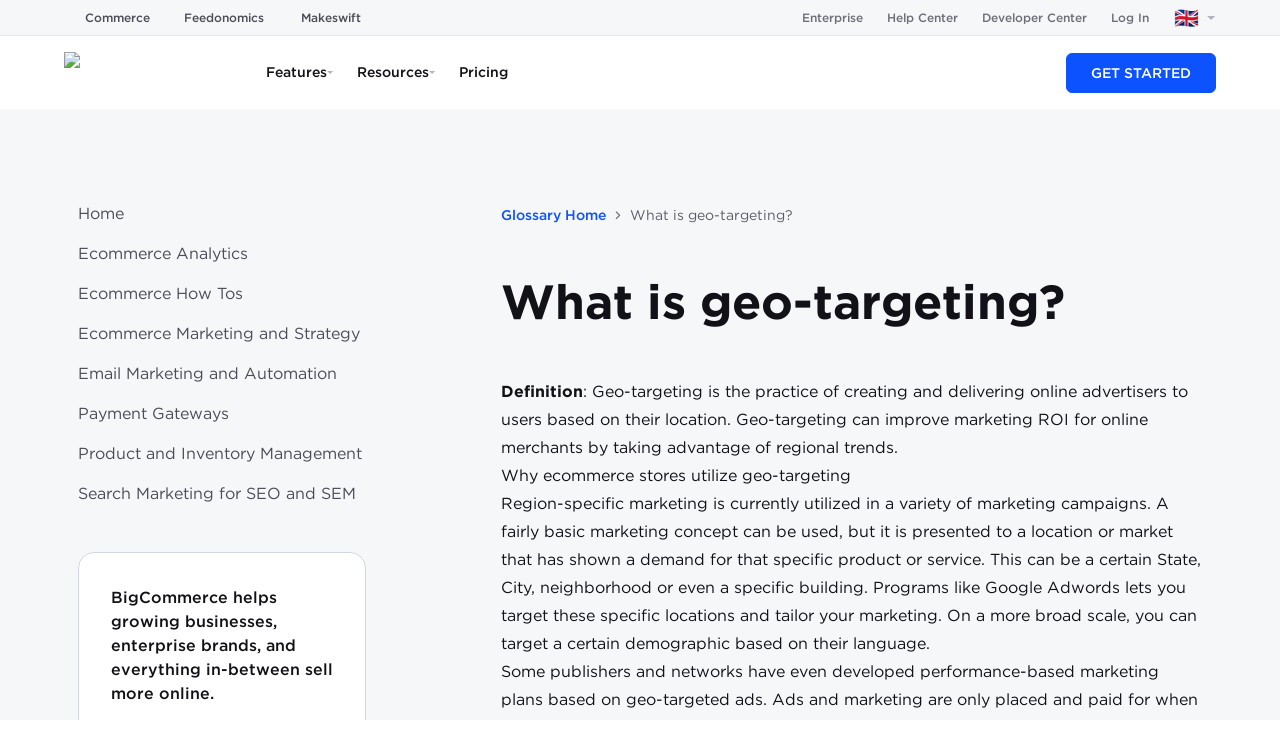

--- FILE ---
content_type: text/html; charset=utf-8
request_url: https://www.bigcommerce.co.uk/glossary/what-is-geo-targeting/
body_size: 41866
content:
<!DOCTYPE html><html lang="en-GB"><head><meta charSet="utf-8"/><meta name="viewport" content="width=device-width"/><script>/* __production LOCALE: en_GB */</script><meta name="twitter:card" content="summary_large_image"/><meta name="twitter:site" content="@BigCommerce"/><meta name="twitter:creator" content="@BigCommerce"/><meta property="og:type" content="website"/><meta property="og:site_name" content="BigCommerce"/><meta name="og:see_also" content="https://www.pinterest.com/bigcommerce/"/><meta name="og:see_also" content="https://www.instagram.com/bigcommerce/"/><meta name="og:see_also" content="https://www.youtube.com/c/bigcommerce"/><meta name="og:see_also" content="https://www.linkedin.com/company/bigcommerce"/><meta name="og:see_also" content="https://www.facebook.com/BigCommerce/"/><meta name="og:see_also" content="https://twitter.com/BigCommerce"/><meta name="application-name" content="BigCommerce"/><meta name="msapplication-TileColor" content="#FFFFFF"/><meta name="msapplication-square70x70logo" content="/mm/icons/mstile-70x70.png"/><meta name="msapplication-TileImage" content="/mm/icons/mstile-144x144.png"/><meta name="msapplication-square150x150logo" content="/mm/icons/mstile-150x150.png"/><meta name="msapplication-wide310x150logo" content="/mm/icons/mstile-310x150.png"/><meta name="msapplication-square310x310logo" content="/mm/icons/mstile-310x310.png"/><meta name="google-site-verification" content="3PC02Z0S28Q87VqpjS_YZTuFLvaqm8V04ssa31Fzhfo"/><link rel="icon" href="/mm/icons/favicon-16x16.png" sizes="16x16" type="image/png"/><link rel="icon" href="/mm/icons/favicon-32x32.png" sizes="32x32" type="image/png"/><link rel="icon" href="/mm/icons/favicon-96x96.png" sizes="96x96" type="image/png"/><link rel="icon" href="/mm/icons/favicon-128x128.png" sizes="128x128" type="image/png"/><link rel="icon" href="/mm/icons/favicon-196x196.png" sizes="196x196" type="image/png"/><link rel="apple-touch-icon-precomposed" href="/mm/icons/apple-touch-icon-57x57.png" sizes="57x57" type="image/png"/><link rel="apple-touch-icon-precomposed" href="/mm/icons/apple-touch-icon-60x60.png" sizes="60x60" type="image/png"/><link rel="apple-touch-icon-precomposed" href="/mm/icons/apple-touch-icon-72x72.png" sizes="72x72" type="image/png"/><link rel="apple-touch-icon-precomposed" href="/mm/icons/apple-touch-icon-76x76.png" sizes="76x76" type="image/png"/><link rel="apple-touch-icon-precomposed" href="/mm/icons/apple-touch-icon-114x114.png" sizes="114x114" type="image/png"/><link rel="apple-touch-icon-precomposed" href="/mm/icons/apple-touch-icon-120x120.png" sizes="120x120" type="image/png"/><link rel="apple-touch-icon-precomposed" href="/mm/icons/apple-touch-icon-144x144.png" sizes="144x144" type="image/png"/><link rel="apple-touch-icon-precomposed" href="/mm/icons/apple-touch-icon-152x152.png" sizes="152x152" type="image/png"/><link rel="apple-touch-icon-precomposed" href="/mm/icons/apple-touch-icon-167x167.png" sizes="167x167" type="image/png"/><link rel="apple-touch-icon-precomposed" href="/mm/icons/apple-touch-icon-180x180.png" sizes="180x180" type="image/png"/><title>What is geo-targeting? | BigCommerce</title><meta name="robots" content="index,follow"/><meta name="description" content="Your one-stop resource for gathering the background info you need to design, manage, market and expand your online store."/><link rel="alternate" hrefLang="en-US" href="https://www.bigcommerce.com/glossary/what-is-geo-targeting/"/><link rel="alternate" hrefLang="en-GB" href="https://www.bigcommerce.co.uk/glossary/what-is-geo-targeting/"/><link rel="alternate" hrefLang="en-AU" href="https://www.bigcommerce.com.au/glossary/what-is-geo-targeting/"/><link rel="alternate" hrefLang="x-default" href="https://www.bigcommerce.com/glossary/what-is-geo-targeting/"/><meta property="og:title" content="What is geo-targeting? | BigCommerce"/><meta property="og:description" content="Your one-stop resource for gathering the background info you need to design, manage, market and expand your online store."/><meta property="og:url" content="https://www.bigcommerce.co.uk/glossary/what-is-geo-targeting/"/><meta property="og:image" content="https://images.ctfassets.net/wowgx05xsdrr/2YPLETO8ScIydK8TnWJmtN/936abbde7e3de05b629ccc113126946c/BigCommerce-Social-Image-Generic-Facebook.jpg"/><meta property="og:image:alt" content="Bigcommerce logo"/><meta property="og:image:type" content="image/jpeg"/><meta property="og:image:width" content="1200"/><meta property="og:image:height" content="630"/><meta property="og:locale" content="en_GB"/><link rel="canonical" href="https://www.bigcommerce.co.uk/glossary/what-is-geo-targeting/"/><style>
        html {
            font-family: sans-serif;
        }
        div#__next {
            overflow: hidden;
        }
        </style><link rel="icon" type="image/png" href="https://dam.bigcommerce.com/m/569c5976323dd521/original/favicon-196x196.png"/><script type="application/ld+json">{"@context":"https://schema.org","@type":"BreadcrumbList","itemListElement":[{"@type":"ListItem","position":1,"item":"https://www.bigcommerce.co.uk/","name":"Homepage"},{"@type":"ListItem","position":2,"item":"https://www.bigcommerce.co.uk/glossary/","name":"Glossary Home"},{"@type":"ListItem","position":3,"item":"https://www.bigcommerce.co.uk/glossary/what-is-geo-targeting/","name":"What is geo-targeting?"}]}</script><meta name="next-head-count" content="57"/><script id="makeswift-preview-mode" type="module">
const isPreview = false
const appOrigin = 'https://app.makeswift.com'
const searchParamName = 'x-makeswift-preview-mode'
const headerName = 'X-Makeswift-Preview-Mode'
const originalUrl = new URL(window.location.href)

if (window.parent !== window) {
  window.addEventListener('message', event => {
    if (event.origin === appOrigin && event.data.type === 'makeswift_preview_mode') {
      const { secret } = event.data

      if (!isPreview && !originalUrl.searchParams.has(searchParamName)) {
        const url = new URL(originalUrl)

        url.searchParams.set(searchParamName, secret)

        window.location.replace(url)
      } else {
        const originalFetch = window.fetch

        window.fetch = function patchedFetch(resource, options) {
          const request = new Request(resource, options)

          if (new URL(request.url).origin !== window.location.origin) {
            return originalFetch.call(this, resource, options)
          }
          
          const newHeaders = new Headers(request.headers)
          newHeaders.set(headerName, secret)

          return originalFetch.call(
            this,
            new Request(request, { headers: newHeaders })
          )
        }
      }
    }
  })

  window.parent.postMessage({ type: 'makeswift_preview_mode' }, appOrigin)
}

if (originalUrl.searchParams.has(searchParamName)) {
  const url = new URL(originalUrl)

  url.searchParams.delete(searchParamName)

  window.history.replaceState(null, '', url)
}
</script><script id="makeswift-connection-check" type="module">
const appOrigin = 'https://app.makeswift.com'

if (window.parent !== window) {
  window.addEventListener('message', event => {
    if (
      event.origin === appOrigin && 
      event.data.type === 'MAKESWIFT_CONNECTION_INIT'
    ) {
      setInterval(() => {
        window.parent.postMessage({ 
          type: 'MAKESWIFT_CONNECTION_CHECK',
          payload: { 
            currentUrl: window.location.href 
          }
        }, appOrigin)
      }, 20)
    }
  })

  window.parent.postMessage({ type: 'MAKESWIFT_CONNECTION_INIT' }, appOrigin)
}
</script><link as="font" crossorigin="anonymous" href="/mm/fonts/Gotham-Black_Web.woff2" rel="preload" type="font/woff2"/><link as="font" crossorigin="anonymous" href="/mm/fonts/Gotham-Bold_Web.woff2" rel="preload" type="font/woff2"/><link as="font" crossorigin="anonymous" href="/mm/fonts/Gotham-Book_Web.woff2" rel="preload" type="font/woff2"/><link as="font" crossorigin="anonymous" href="/mm/fonts/Gotham-BookItalic_Web.woff2" rel="preload" type="font/woff2"/><link as="font" crossorigin="anonymous" href="/mm/fonts/Gotham-Light_Web.woff2" rel="preload" type="font/woff2"/><link as="font" crossorigin="anonymous" href="/mm/fonts/Gotham-LightItalic_Web.woff2" rel="preload" type="font/woff2"/><link as="font" crossorigin="anonymous" href="/mm/fonts/Gotham-BookItalic_Web.woff2" rel="preload" type="font/woff2"/><link as="font" crossorigin="anonymous" href="/mm/fonts/Gotham-MediumItalic.otf" rel="preload" type="font/otf"/><link as="font" crossorigin="anonymous" href="/mm/fonts/Gotham-BoldItalic.otf" rel="preload" type="font/otf"/><link as="font" crossorigin="anonymous" href="/mm/fonts/Gotham-Medium_Web.woff2" rel="preload" type="font/woff2"/><link as="font" crossorigin="anonymous" href="/mm/fonts/GothamCond-Bold_Web.woff2" rel="preload" type="font/woff2"/><link as="font" crossorigin="anonymous" href="/mm/fonts/GothamCondensed-Medium.woff2" rel="preload" type="font/woff2"/><link as="font" crossorigin="anonymous" href="/mm/fonts/GeistMono/GeistMono-Light.ttf" rel="preload" type="font/ttf"/><link as="font" crossorigin="anonymous" href="/mm/fonts/GeistMono/GeistMono-Regular.ttf" rel="preload" type="font/ttf"/><link as="font" crossorigin="anonymous" href="/mm/fonts/GeistMono/GeistMono-Medium.ttf" rel="preload" type="font/ttf"/><link as="font" crossorigin="anonymous" href="/mm/fonts/GeistMono/GeistMono-Bold.ttf" rel="preload" type="font/ttf"/><link href="https://grow.bigcommerce.com" rel="preconnect"/><link href="dam.bigcommerce.com" rel="preconnect"/><link href="cdn.segment.com" rel="preconnect"/><link href="munchkin.marketo.net" rel="preconnect"/><link href="www.googleadservices.com" rel="preconnect"/><link href="www.googletagmanager.com" rel="preconnect"/><link href="fast.wistia.com" rel="preconnect"/><link rel="preload" href="/_next/static/css/ecd5ebc5e24ba396.css" as="style"/><link rel="stylesheet" href="/_next/static/css/ecd5ebc5e24ba396.css" data-n-g=""/><noscript data-n-css=""></noscript><script defer="" nomodule="" src="/_next/static/chunks/polyfills-42372ed130431b0a.js"></script><script src="/_next/static/chunks/webpack-6812b99cb10f1a9b.js" defer=""></script><script src="/_next/static/chunks/framework-b7b8137fa3a9d31a.js" defer=""></script><script src="/_next/static/chunks/main-33686d9224579410.js" defer=""></script><script src="/_next/static/chunks/pages/_app-02b0fa1c27a4761b.js" defer=""></script><script src="/_next/static/chunks/4759-af481d2f627a72a9.js" defer=""></script><script src="/_next/static/chunks/3250-b65e59c4d298d282.js" defer=""></script><script src="/_next/static/chunks/5173-454006382c474535.js" defer=""></script><script src="/_next/static/chunks/7998-009b536addbefad5.js" defer=""></script><script src="/_next/static/chunks/6051-3d606d1aa4c8225a.js" defer=""></script><script src="/_next/static/chunks/pages/glossary/%5B%5B...slug%5D%5D-dfcda13d071e8c8a.js" defer=""></script><script src="/_next/static/48d0e59/_buildManifest.js" defer=""></script><script src="/_next/static/48d0e59/_ssgManifest.js" defer=""></script><style data-emotion="css 248241 5bz3sx 1laaevc 1yr51n1 1jckhtj 1avx2pw 1ccnjsp vv2otm 111nzef 9858c6 3v38iy 6x1mo7 gojznb hsl9w3 ylzvzf 1ohkkb8 1dg7gh kxzrrk mhwr3c 59yyfh 1li8esn 1f2go32 ytumd6 1iy2rhq 1jln6b4 1exkkfy 1a5ux0i 1ildt66 1taw4r9 1lyb1fo nosvkm 1tz8t3k t8aoge rvpq1g 5b2bwo 29u5s9 1x7bkr3 6wwn9s lng9o5 1a7lz5r 3zch11 76ghv6 1u8mhs7 zaxycs mnw42h rjkevy q0nbze 1w5vcun nnhpx6 1i662ot 8l8h6k rlrze4 dj555k 1pgc5dp i1t19a 6uo80j dewpnv ubd7td x5nbzj jdfxn5 1xxjtoz 35pb0q ee2pxt 1w3vbtn 11vjnxb 4el243 nxd41a 1ietmr5 egobtx 1qdhp7i 1h1z848 16zeqqz 1iwouje">.css-248241{display:-webkit-box;display:-webkit-flex;display:-ms-flexbox;display:flex;-webkit-box-flex-wrap:wrap;-webkit-flex-wrap:wrap;-ms-flex-wrap:wrap;flex-wrap:wrap;width:100%;}@-webkit-keyframes animation-5bz3sx{from{-webkit-transform:rotate(0deg);-moz-transform:rotate(0deg);-ms-transform:rotate(0deg);transform:rotate(0deg);}to{-webkit-transform:rotate(360deg);-moz-transform:rotate(360deg);-ms-transform:rotate(360deg);transform:rotate(360deg);}}@keyframes animation-5bz3sx{from{-webkit-transform:rotate(0deg);-moz-transform:rotate(0deg);-ms-transform:rotate(0deg);transform:rotate(0deg);}to{-webkit-transform:rotate(360deg);-moz-transform:rotate(360deg);-ms-transform:rotate(360deg);transform:rotate(360deg);}}@-webkit-keyframes animation-1laaevc{0%{opacity:0;-webkit-transform:rotateX(-20deg);-moz-transform:rotateX(-20deg);-ms-transform:rotateX(-20deg);transform:rotateX(-20deg);}100%{opacity:1;-webkit-transform:none;-moz-transform:none;-ms-transform:none;transform:none;}}@keyframes animation-1laaevc{0%{opacity:0;-webkit-transform:rotateX(-20deg);-moz-transform:rotateX(-20deg);-ms-transform:rotateX(-20deg);transform:rotateX(-20deg);}100%{opacity:1;-webkit-transform:none;-moz-transform:none;-ms-transform:none;transform:none;}}html{box-sizing:border-box;}*,*::before,*::after{box-sizing:inherit;}html{line-height:1.15;-webkit-text-size-adjust:100%;-moz-text-size-adjust:100%;-ms-text-size-adjust:100%;text-size-adjust:100%;}body{margin:0;}h1{font-size:2em;margin:0.67em 0;}hr{box-sizing:content-box;height:0;overflow:visible;}pre{font-family:monospace,monospace;font-size:1em;}a{background-color:transparent;}abbr[title]{border-bottom:none;-webkit-text-decoration:underline;text-decoration:underline;}b,strong{font-weight:bolder;}code,kbd,samp{font-family:monospace,monospace;font-size:1em;}small{font-size:80%;}sub,sup{font-size:75%;line-height:0;position:relative;vertical-align:baseline;}sub{bottom:-0.25em;}sup{top:-0.5em;}img{border-style:none;}button,input,optgroup,select,textarea{font-family:inherit;font-size:100%;line-height:1.15;margin:0;}button,input{overflow:visible;}button,select{text-transform:none;}button,html [type="button"],[type="reset"],[type="submit"]{-webkit-appearance:button;}button::-moz-focus-inner,[type="button"]::-moz-focus-inner,[type="reset"]::-moz-focus-inner,[type="submit"]::-moz-focus-inner{border-style:none;padding:0;}button:-moz-focusring,[type="button"]:-moz-focusring,[type="reset"]:-moz-focusring,[type="submit"]:-moz-focusring{outline:1px dotted ButtonText;}fieldset{padding:0.35em 0.625em 0.75em;}legend{box-sizing:border-box;color:inherit;display:table;max-width:100%;padding:0;white-space:normal;}progress{vertical-align:baseline;}textarea{overflow:auto;}[type="checkbox"],[type="radio"]{box-sizing:border-box;padding:0;}[type="number"]::-webkit-inner-spin-button,[type="number"]::-webkit-outer-spin-button{height:auto;}[type="search"]{-webkit-appearance:textfield;outline-offset:-2px;}[type="search"]::-webkit-search-decoration{-webkit-appearance:none;}::-webkit-file-upload-button{-webkit-appearance:button;font:inherit;}details{display:block;}summary{display:-webkit-box;display:-webkit-list-item;display:-ms-list-itembox;display:list-item;}template{display:none;}[hidden]{display:none;}abbr[title]{-webkit-text-decoration:underline dotted;text-decoration:underline dotted;}.css-1avx2pw{position:relative;width:100%;margin:0 auto;}.css-1avx2pw >*{border-radius:inherit;height:inherit;}.css-1avx2pw >:last-child{position:relative;}.css-1ccnjsp{display:-webkit-box;display:-webkit-flex;display:-ms-flexbox;display:flex;}@media only screen and (min-width: 1537px){.css-1ccnjsp{-webkit-flex-basis:calc(1 * (100% + 0px) - 2 * 0px / 2 - 0.01px);-ms-flex-preferred-size:calc(1 * (100% + 0px) - 2 * 0px / 2 - 0.01px);flex-basis:calc(1 * (100% + 0px) - 2 * 0px / 2 - 0.01px);min-width:calc(1 * (100% + 0px) - 2 * 0px / 2 - 0.01px);max-width:calc(1 * (100% + 0px) - 2 * 0px / 2 - 0.01px);padding-left:0;padding-right:0;padding-top:0;padding-bottom:0px;}}@media only screen and (min-width: 1281px) and (max-width: 1536px){.css-1ccnjsp{-webkit-flex-basis:calc(1 * (100% + 0px) - 2 * 0px / 2 - 0.01px);-ms-flex-preferred-size:calc(1 * (100% + 0px) - 2 * 0px / 2 - 0.01px);flex-basis:calc(1 * (100% + 0px) - 2 * 0px / 2 - 0.01px);min-width:calc(1 * (100% + 0px) - 2 * 0px / 2 - 0.01px);max-width:calc(1 * (100% + 0px) - 2 * 0px / 2 - 0.01px);padding-left:0;padding-right:0;padding-top:0;padding-bottom:0px;}}@media only screen and (min-width: 1025px) and (max-width: 1280px){.css-1ccnjsp{-webkit-flex-basis:calc(1 * (100% + 0px) - 2 * 0px / 2 - 0.01px);-ms-flex-preferred-size:calc(1 * (100% + 0px) - 2 * 0px / 2 - 0.01px);flex-basis:calc(1 * (100% + 0px) - 2 * 0px / 2 - 0.01px);min-width:calc(1 * (100% + 0px) - 2 * 0px / 2 - 0.01px);max-width:calc(1 * (100% + 0px) - 2 * 0px / 2 - 0.01px);padding-left:0;padding-right:0;padding-top:0;padding-bottom:0px;}}@media only screen and (min-width: 769px) and (max-width: 1024px){.css-1ccnjsp{-webkit-flex-basis:calc(1 * (100% + 0px) - 2 * 0px / 2 - 0.01px);-ms-flex-preferred-size:calc(1 * (100% + 0px) - 2 * 0px / 2 - 0.01px);flex-basis:calc(1 * (100% + 0px) - 2 * 0px / 2 - 0.01px);min-width:calc(1 * (100% + 0px) - 2 * 0px / 2 - 0.01px);max-width:calc(1 * (100% + 0px) - 2 * 0px / 2 - 0.01px);padding-left:0;padding-right:0;padding-top:0;padding-bottom:0px;}}@media only screen and (min-width: 641px) and (max-width: 768px){.css-1ccnjsp{-webkit-flex-basis:calc(1 * (100% + 0px) - 2 * 0px / 2 - 0.01px);-ms-flex-preferred-size:calc(1 * (100% + 0px) - 2 * 0px / 2 - 0.01px);flex-basis:calc(1 * (100% + 0px) - 2 * 0px / 2 - 0.01px);min-width:calc(1 * (100% + 0px) - 2 * 0px / 2 - 0.01px);max-width:calc(1 * (100% + 0px) - 2 * 0px / 2 - 0.01px);padding-left:0;padding-right:0;padding-top:0;padding-bottom:0px;}}@media only screen and (max-width: 640px){.css-1ccnjsp{-webkit-flex-basis:calc(1 * (100% + 0px) - 2 * 0px / 2 - 0.01px);-ms-flex-preferred-size:calc(1 * (100% + 0px) - 2 * 0px / 2 - 0.01px);flex-basis:calc(1 * (100% + 0px) - 2 * 0px / 2 - 0.01px);min-width:calc(1 * (100% + 0px) - 2 * 0px / 2 - 0.01px);max-width:calc(1 * (100% + 0px) - 2 * 0px / 2 - 0.01px);padding-left:0;padding-right:0;padding-top:0;padding-bottom:0px;}}@media (prefers-reduced-motion: no-preference){.css-1ccnjsp{-webkit-transition:-webkit-transform 750ms cubic-bezier(0.16, 0.84, 0.44, 1) 0ms,filter 750ms cubic-bezier(0.16, 0.84, 0.44, 1) 0ms,opacity 750ms ease 0ms;transition:transform 750ms cubic-bezier(0.16, 0.84, 0.44, 1) 0ms,filter 750ms cubic-bezier(0.16, 0.84, 0.44, 1) 0ms,opacity 750ms ease 0ms;}}.css-vv2otm{max-width:100%;}@media only screen and (min-width: 1537px){.css-vv2otm{width:100%;}}@media only screen and (min-width: 1281px) and (max-width: 1536px){.css-vv2otm{width:100%;}}@media only screen and (min-width: 1025px) and (max-width: 1280px){.css-vv2otm{width:100%;}}@media only screen and (min-width: 769px) and (max-width: 1024px){.css-vv2otm{width:100%;}}@media only screen and (min-width: 641px) and (max-width: 768px){.css-vv2otm{width:100%;}}@media only screen and (max-width: 640px){.css-vv2otm{width:100%;}}@media only screen and (min-width: 1537px){.css-111nzef{margin-top:0px;margin-right:auto;margin-bottom:0px;margin-left:auto;}}@media only screen and (min-width: 1281px) and (max-width: 1536px){.css-111nzef{margin-top:0px;margin-right:auto;margin-bottom:0px;margin-left:auto;}}@media only screen and (min-width: 1025px) and (max-width: 1280px){.css-111nzef{margin-top:0px;margin-right:auto;margin-bottom:0px;margin-left:auto;}}@media only screen and (min-width: 769px) and (max-width: 1024px){.css-111nzef{margin-top:0px;margin-right:auto;margin-bottom:0px;margin-left:auto;}}@media only screen and (min-width: 641px) and (max-width: 768px){.css-111nzef{margin-top:0px;margin-right:auto;margin-bottom:0px;margin-left:auto;}}@media only screen and (max-width: 640px){.css-111nzef{margin-top:0px;margin-right:auto;margin-bottom:0px;margin-left:auto;}}.css-9858c6{display:-webkit-box;display:-webkit-flex;display:-ms-flexbox;display:flex;}@media only screen and (min-width: 1537px){.css-9858c6{-webkit-flex-basis:calc(1 * (100% + 0px) - 2 * 0px / 2 - 0.01px);-ms-flex-preferred-size:calc(1 * (100% + 0px) - 2 * 0px / 2 - 0.01px);flex-basis:calc(1 * (100% + 0px) - 2 * 0px / 2 - 0.01px);min-width:calc(1 * (100% + 0px) - 2 * 0px / 2 - 0.01px);max-width:calc(1 * (100% + 0px) - 2 * 0px / 2 - 0.01px);padding-left:0;padding-right:0;padding-top:0px;padding-bottom:0px;}}@media only screen and (min-width: 1281px) and (max-width: 1536px){.css-9858c6{-webkit-flex-basis:calc(1 * (100% + 0px) - 2 * 0px / 2 - 0.01px);-ms-flex-preferred-size:calc(1 * (100% + 0px) - 2 * 0px / 2 - 0.01px);flex-basis:calc(1 * (100% + 0px) - 2 * 0px / 2 - 0.01px);min-width:calc(1 * (100% + 0px) - 2 * 0px / 2 - 0.01px);max-width:calc(1 * (100% + 0px) - 2 * 0px / 2 - 0.01px);padding-left:0;padding-right:0;padding-top:0px;padding-bottom:0px;}}@media only screen and (min-width: 1025px) and (max-width: 1280px){.css-9858c6{-webkit-flex-basis:calc(1 * (100% + 0px) - 2 * 0px / 2 - 0.01px);-ms-flex-preferred-size:calc(1 * (100% + 0px) - 2 * 0px / 2 - 0.01px);flex-basis:calc(1 * (100% + 0px) - 2 * 0px / 2 - 0.01px);min-width:calc(1 * (100% + 0px) - 2 * 0px / 2 - 0.01px);max-width:calc(1 * (100% + 0px) - 2 * 0px / 2 - 0.01px);padding-left:0;padding-right:0;padding-top:0px;padding-bottom:0px;}}@media only screen and (min-width: 769px) and (max-width: 1024px){.css-9858c6{-webkit-flex-basis:calc(1 * (100% + 0px) - 2 * 0px / 2 - 0.01px);-ms-flex-preferred-size:calc(1 * (100% + 0px) - 2 * 0px / 2 - 0.01px);flex-basis:calc(1 * (100% + 0px) - 2 * 0px / 2 - 0.01px);min-width:calc(1 * (100% + 0px) - 2 * 0px / 2 - 0.01px);max-width:calc(1 * (100% + 0px) - 2 * 0px / 2 - 0.01px);padding-left:0;padding-right:0;padding-top:0px;padding-bottom:0px;}}@media only screen and (min-width: 641px) and (max-width: 768px){.css-9858c6{-webkit-flex-basis:calc(1 * (100% + 0px) - 2 * 0px / 2 - 0.01px);-ms-flex-preferred-size:calc(1 * (100% + 0px) - 2 * 0px / 2 - 0.01px);flex-basis:calc(1 * (100% + 0px) - 2 * 0px / 2 - 0.01px);min-width:calc(1 * (100% + 0px) - 2 * 0px / 2 - 0.01px);max-width:calc(1 * (100% + 0px) - 2 * 0px / 2 - 0.01px);padding-left:0;padding-right:0;padding-top:0px;padding-bottom:0px;}}@media only screen and (max-width: 640px){.css-9858c6{-webkit-flex-basis:calc(1 * (100% + 0px) - 2 * 0px / 2 - 0.01px);-ms-flex-preferred-size:calc(1 * (100% + 0px) - 2 * 0px / 2 - 0.01px);flex-basis:calc(1 * (100% + 0px) - 2 * 0px / 2 - 0.01px);min-width:calc(1 * (100% + 0px) - 2 * 0px / 2 - 0.01px);max-width:calc(1 * (100% + 0px) - 2 * 0px / 2 - 0.01px);padding-left:0;padding-right:0;padding-top:0px;padding-bottom:0px;}}@media (prefers-reduced-motion: no-preference){.css-9858c6{-webkit-transition:-webkit-transform 750ms cubic-bezier(0.16, 0.84, 0.44, 1) 0ms,filter 750ms cubic-bezier(0.16, 0.84, 0.44, 1) 0ms,opacity 750ms ease 0ms;transition:transform 750ms cubic-bezier(0.16, 0.84, 0.44, 1) 0ms,filter 750ms cubic-bezier(0.16, 0.84, 0.44, 1) 0ms,opacity 750ms ease 0ms;}}.css-3v38iy{display:-webkit-box;display:-webkit-flex;display:-ms-flexbox;display:flex;}@media only screen and (min-width: 1537px){.css-3v38iy{-webkit-flex-basis:calc(1 * (100% + 0px) - 2 * 0px / 2 - 0.01px);-ms-flex-preferred-size:calc(1 * (100% + 0px) - 2 * 0px / 2 - 0.01px);flex-basis:calc(1 * (100% + 0px) - 2 * 0px / 2 - 0.01px);min-width:calc(1 * (100% + 0px) - 2 * 0px / 2 - 0.01px);max-width:calc(1 * (100% + 0px) - 2 * 0px / 2 - 0.01px);padding-left:0;padding-right:0;padding-top:0px;padding-bottom:0;}}@media only screen and (min-width: 1281px) and (max-width: 1536px){.css-3v38iy{-webkit-flex-basis:calc(1 * (100% + 0px) - 2 * 0px / 2 - 0.01px);-ms-flex-preferred-size:calc(1 * (100% + 0px) - 2 * 0px / 2 - 0.01px);flex-basis:calc(1 * (100% + 0px) - 2 * 0px / 2 - 0.01px);min-width:calc(1 * (100% + 0px) - 2 * 0px / 2 - 0.01px);max-width:calc(1 * (100% + 0px) - 2 * 0px / 2 - 0.01px);padding-left:0;padding-right:0;padding-top:0px;padding-bottom:0;}}@media only screen and (min-width: 1025px) and (max-width: 1280px){.css-3v38iy{-webkit-flex-basis:calc(1 * (100% + 0px) - 2 * 0px / 2 - 0.01px);-ms-flex-preferred-size:calc(1 * (100% + 0px) - 2 * 0px / 2 - 0.01px);flex-basis:calc(1 * (100% + 0px) - 2 * 0px / 2 - 0.01px);min-width:calc(1 * (100% + 0px) - 2 * 0px / 2 - 0.01px);max-width:calc(1 * (100% + 0px) - 2 * 0px / 2 - 0.01px);padding-left:0;padding-right:0;padding-top:0px;padding-bottom:0;}}@media only screen and (min-width: 769px) and (max-width: 1024px){.css-3v38iy{-webkit-flex-basis:calc(1 * (100% + 0px) - 2 * 0px / 2 - 0.01px);-ms-flex-preferred-size:calc(1 * (100% + 0px) - 2 * 0px / 2 - 0.01px);flex-basis:calc(1 * (100% + 0px) - 2 * 0px / 2 - 0.01px);min-width:calc(1 * (100% + 0px) - 2 * 0px / 2 - 0.01px);max-width:calc(1 * (100% + 0px) - 2 * 0px / 2 - 0.01px);padding-left:0;padding-right:0;padding-top:0px;padding-bottom:0;}}@media only screen and (min-width: 641px) and (max-width: 768px){.css-3v38iy{-webkit-flex-basis:calc(1 * (100% + 0px) - 2 * 0px / 2 - 0.01px);-ms-flex-preferred-size:calc(1 * (100% + 0px) - 2 * 0px / 2 - 0.01px);flex-basis:calc(1 * (100% + 0px) - 2 * 0px / 2 - 0.01px);min-width:calc(1 * (100% + 0px) - 2 * 0px / 2 - 0.01px);max-width:calc(1 * (100% + 0px) - 2 * 0px / 2 - 0.01px);padding-left:0;padding-right:0;padding-top:0px;padding-bottom:0;}}@media only screen and (max-width: 640px){.css-3v38iy{-webkit-flex-basis:calc(1 * (100% + 0px) - 2 * 0px / 2 - 0.01px);-ms-flex-preferred-size:calc(1 * (100% + 0px) - 2 * 0px / 2 - 0.01px);flex-basis:calc(1 * (100% + 0px) - 2 * 0px / 2 - 0.01px);min-width:calc(1 * (100% + 0px) - 2 * 0px / 2 - 0.01px);max-width:calc(1 * (100% + 0px) - 2 * 0px / 2 - 0.01px);padding-left:0;padding-right:0;padding-top:0px;padding-bottom:0;}}@media (prefers-reduced-motion: no-preference){.css-3v38iy{-webkit-transition:-webkit-transform 750ms cubic-bezier(0.16, 0.84, 0.44, 1) 0ms,filter 750ms cubic-bezier(0.16, 0.84, 0.44, 1) 0ms,opacity 750ms ease 0ms;transition:transform 750ms cubic-bezier(0.16, 0.84, 0.44, 1) 0ms,filter 750ms cubic-bezier(0.16, 0.84, 0.44, 1) 0ms,opacity 750ms ease 0ms;}}.css-6x1mo7{display:-webkit-box;display:-webkit-flex;display:-ms-flexbox;display:flex;-webkit-box-flex-wrap:wrap;-webkit-flex-wrap:wrap;-ms-flex-wrap:wrap;flex-wrap:wrap;width:100%;}@media only screen and (min-width: 1537px){.css-6x1mo7{padding-top:0px;padding-right:0px;padding-bottom:0px;padding-left:0px;}}@media only screen and (min-width: 1281px) and (max-width: 1536px){.css-6x1mo7{padding-top:0px;padding-right:0px;padding-bottom:0px;padding-left:0px;}}@media only screen and (min-width: 1025px) and (max-width: 1280px){.css-6x1mo7{padding-top:0px;padding-right:0px;padding-bottom:0px;padding-left:0px;}}@media only screen and (min-width: 769px) and (max-width: 1024px){.css-6x1mo7{padding-top:0px;padding-right:0px;padding-bottom:0px;padding-left:0px;}}@media only screen and (min-width: 641px) and (max-width: 768px){.css-6x1mo7{padding-top:0px;padding-right:0px;padding-bottom:0px;padding-left:0px;}}@media only screen and (max-width: 640px){.css-6x1mo7{padding-top:0px;padding-right:0px;padding-bottom:0px;padding-left:0px;}}@media only screen and (min-width: 1537px){.css-6x1mo7{border-top:0px solid black;border-right:0px solid black;border-bottom:0px solid black;border-left:0px solid black;}}@media only screen and (min-width: 1281px) and (max-width: 1536px){.css-6x1mo7{border-top:0px solid black;border-right:0px solid black;border-bottom:0px solid black;border-left:0px solid black;}}@media only screen and (min-width: 1025px) and (max-width: 1280px){.css-6x1mo7{border-top:0px solid black;border-right:0px solid black;border-bottom:0px solid black;border-left:0px solid black;}}@media only screen and (min-width: 769px) and (max-width: 1024px){.css-6x1mo7{border-top:0px solid black;border-right:0px solid black;border-bottom:0px solid black;border-left:0px solid black;}}@media only screen and (min-width: 641px) and (max-width: 768px){.css-6x1mo7{border-top:0px solid black;border-right:0px solid black;border-bottom:0px solid black;border-left:0px solid black;}}@media only screen and (max-width: 640px){.css-6x1mo7{border-top:0px solid black;border-right:0px solid black;border-bottom:0px solid black;border-left:0px solid black;}}@media only screen and (min-width: 1537px){.css-6x1mo7{-webkit-align-content:flex-start;-ms-flex-line-pack:flex-start;align-content:flex-start;}}@media only screen and (min-width: 1281px) and (max-width: 1536px){.css-6x1mo7{-webkit-align-content:flex-start;-ms-flex-line-pack:flex-start;align-content:flex-start;}}@media only screen and (min-width: 1025px) and (max-width: 1280px){.css-6x1mo7{-webkit-align-content:flex-start;-ms-flex-line-pack:flex-start;align-content:flex-start;}}@media only screen and (min-width: 769px) and (max-width: 1024px){.css-6x1mo7{-webkit-align-content:flex-start;-ms-flex-line-pack:flex-start;align-content:flex-start;}}@media only screen and (min-width: 641px) and (max-width: 768px){.css-6x1mo7{-webkit-align-content:flex-start;-ms-flex-line-pack:flex-start;align-content:flex-start;}}@media only screen and (max-width: 640px){.css-6x1mo7{-webkit-align-content:flex-start;-ms-flex-line-pack:flex-start;align-content:flex-start;}}.css-gojznb{position:relative;max-width:100%;display:-webkit-box;display:-webkit-flex;display:-ms-flexbox;display:flex;}.css-gojznb >*{border-radius:inherit;height:inherit;}.css-gojznb >:last-child{position:relative;}@media only screen and (min-width: 1537px){.css-gojznb{width:100%;}}@media only screen and (min-width: 1281px) and (max-width: 1536px){.css-gojznb{width:100%;}}@media only screen and (min-width: 1025px) and (max-width: 1280px){.css-gojznb{width:100%;}}@media only screen and (min-width: 769px) and (max-width: 1024px){.css-gojznb{width:100%;}}@media only screen and (min-width: 641px) and (max-width: 768px){.css-gojznb{width:100%;}}@media only screen and (max-width: 640px){.css-gojznb{width:100%;}}@media only screen and (min-width: 1537px){.css-gojznb{margin-top:0px;margin-right:auto;margin-bottom:0px;margin-left:auto;}}@media only screen and (min-width: 1281px) and (max-width: 1536px){.css-gojznb{margin-top:0px;margin-right:auto;margin-bottom:0px;margin-left:auto;}}@media only screen and (min-width: 1025px) and (max-width: 1280px){.css-gojznb{margin-top:0px;margin-right:auto;margin-bottom:0px;margin-left:auto;}}@media only screen and (min-width: 769px) and (max-width: 1024px){.css-gojznb{margin-top:0px;margin-right:auto;margin-bottom:0px;margin-left:auto;}}@media only screen and (min-width: 641px) and (max-width: 768px){.css-gojznb{margin-top:0px;margin-right:auto;margin-bottom:0px;margin-left:auto;}}@media only screen and (max-width: 640px){.css-gojznb{margin-top:0px;margin-right:auto;margin-bottom:0px;margin-left:auto;}}@media only screen and (min-width: 1537px){.css-gojznb{border-top-left-radius:0px;border-top-right-radius:0px;border-bottom-right-radius:0px;border-bottom-left-radius:0px;}}@media only screen and (min-width: 1281px) and (max-width: 1536px){.css-gojznb{border-top-left-radius:0px;border-top-right-radius:0px;border-bottom-right-radius:0px;border-bottom-left-radius:0px;}}@media only screen and (min-width: 1025px) and (max-width: 1280px){.css-gojznb{border-top-left-radius:0px;border-top-right-radius:0px;border-bottom-right-radius:0px;border-bottom-left-radius:0px;}}@media only screen and (min-width: 769px) and (max-width: 1024px){.css-gojznb{border-top-left-radius:0px;border-top-right-radius:0px;border-bottom-right-radius:0px;border-bottom-left-radius:0px;}}@media only screen and (min-width: 641px) and (max-width: 768px){.css-gojznb{border-top-left-radius:0px;border-top-right-radius:0px;border-bottom-right-radius:0px;border-bottom-left-radius:0px;}}@media only screen and (max-width: 640px){.css-gojznb{border-top-left-radius:0px;border-top-right-radius:0px;border-bottom-right-radius:0px;border-bottom-left-radius:0px;}}@media only screen and (min-width: 1537px){.css-gojznb{-webkit-align-self:auto;-ms-flex-item-align:auto;align-self:auto;}}@media only screen and (min-width: 1281px) and (max-width: 1536px){.css-gojznb{-webkit-align-self:auto;-ms-flex-item-align:auto;align-self:auto;}}@media only screen and (min-width: 1025px) and (max-width: 1280px){.css-gojznb{-webkit-align-self:auto;-ms-flex-item-align:auto;align-self:auto;}}@media only screen and (min-width: 769px) and (max-width: 1024px){.css-gojznb{-webkit-align-self:auto;-ms-flex-item-align:auto;align-self:auto;}}@media only screen and (min-width: 641px) and (max-width: 768px){.css-gojznb{-webkit-align-self:auto;-ms-flex-item-align:auto;align-self:auto;}}@media only screen and (max-width: 640px){.css-gojznb{-webkit-align-self:auto;-ms-flex-item-align:auto;align-self:auto;}}@media (prefers-reduced-motion: no-preference){.css-gojznb{opacity:1;-webkit-transition:all 0ms;transition:all 0ms;}.css-gojznb>div>.grid-item{opacity:1;}}.css-hsl9w3{display:-webkit-box;display:-webkit-flex;display:-ms-flexbox;display:flex;}@media only screen and (min-width: 1537px){.css-hsl9w3{-webkit-flex-basis:calc(1 * (100% + 0px) - 2 * 0px / 2 - 0.01px);-ms-flex-preferred-size:calc(1 * (100% + 0px) - 2 * 0px / 2 - 0.01px);flex-basis:calc(1 * (100% + 0px) - 2 * 0px / 2 - 0.01px);min-width:calc(1 * (100% + 0px) - 2 * 0px / 2 - 0.01px);max-width:calc(1 * (100% + 0px) - 2 * 0px / 2 - 0.01px);padding-left:0;padding-right:0;padding-top:0;padding-bottom:0;}}@media only screen and (min-width: 1281px) and (max-width: 1536px){.css-hsl9w3{-webkit-flex-basis:calc(1 * (100% + 0px) - 2 * 0px / 2 - 0.01px);-ms-flex-preferred-size:calc(1 * (100% + 0px) - 2 * 0px / 2 - 0.01px);flex-basis:calc(1 * (100% + 0px) - 2 * 0px / 2 - 0.01px);min-width:calc(1 * (100% + 0px) - 2 * 0px / 2 - 0.01px);max-width:calc(1 * (100% + 0px) - 2 * 0px / 2 - 0.01px);padding-left:0;padding-right:0;padding-top:0;padding-bottom:0;}}@media only screen and (min-width: 1025px) and (max-width: 1280px){.css-hsl9w3{-webkit-flex-basis:calc(1 * (100% + 0px) - 2 * 0px / 2 - 0.01px);-ms-flex-preferred-size:calc(1 * (100% + 0px) - 2 * 0px / 2 - 0.01px);flex-basis:calc(1 * (100% + 0px) - 2 * 0px / 2 - 0.01px);min-width:calc(1 * (100% + 0px) - 2 * 0px / 2 - 0.01px);max-width:calc(1 * (100% + 0px) - 2 * 0px / 2 - 0.01px);padding-left:0;padding-right:0;padding-top:0;padding-bottom:0;}}@media only screen and (min-width: 769px) and (max-width: 1024px){.css-hsl9w3{-webkit-flex-basis:calc(1 * (100% + 0px) - 2 * 0px / 2 - 0.01px);-ms-flex-preferred-size:calc(1 * (100% + 0px) - 2 * 0px / 2 - 0.01px);flex-basis:calc(1 * (100% + 0px) - 2 * 0px / 2 - 0.01px);min-width:calc(1 * (100% + 0px) - 2 * 0px / 2 - 0.01px);max-width:calc(1 * (100% + 0px) - 2 * 0px / 2 - 0.01px);padding-left:0;padding-right:0;padding-top:0;padding-bottom:0;}}@media only screen and (min-width: 641px) and (max-width: 768px){.css-hsl9w3{-webkit-flex-basis:calc(1 * (100% + 0px) - 2 * 0px / 2 - 0.01px);-ms-flex-preferred-size:calc(1 * (100% + 0px) - 2 * 0px / 2 - 0.01px);flex-basis:calc(1 * (100% + 0px) - 2 * 0px / 2 - 0.01px);min-width:calc(1 * (100% + 0px) - 2 * 0px / 2 - 0.01px);max-width:calc(1 * (100% + 0px) - 2 * 0px / 2 - 0.01px);padding-left:0;padding-right:0;padding-top:0;padding-bottom:0;}}@media only screen and (max-width: 640px){.css-hsl9w3{-webkit-flex-basis:calc(1 * (100% + 0px) - 2 * 0px / 2 - 0.01px);-ms-flex-preferred-size:calc(1 * (100% + 0px) - 2 * 0px / 2 - 0.01px);flex-basis:calc(1 * (100% + 0px) - 2 * 0px / 2 - 0.01px);min-width:calc(1 * (100% + 0px) - 2 * 0px / 2 - 0.01px);max-width:calc(1 * (100% + 0px) - 2 * 0px / 2 - 0.01px);padding-left:0;padding-right:0;padding-top:0;padding-bottom:0;}}@media only screen and (min-width: 1537px){.css-hsl9w3{-webkit-align-items:flex-start;-webkit-box-align:flex-start;-ms-flex-align:flex-start;align-items:flex-start;}}@media only screen and (min-width: 1281px) and (max-width: 1536px){.css-hsl9w3{-webkit-align-items:flex-start;-webkit-box-align:flex-start;-ms-flex-align:flex-start;align-items:flex-start;}}@media only screen and (min-width: 1025px) and (max-width: 1280px){.css-hsl9w3{-webkit-align-items:flex-start;-webkit-box-align:flex-start;-ms-flex-align:flex-start;align-items:flex-start;}}@media only screen and (min-width: 769px) and (max-width: 1024px){.css-hsl9w3{-webkit-align-items:flex-start;-webkit-box-align:flex-start;-ms-flex-align:flex-start;align-items:flex-start;}}@media only screen and (min-width: 641px) and (max-width: 768px){.css-hsl9w3{-webkit-align-items:flex-start;-webkit-box-align:flex-start;-ms-flex-align:flex-start;align-items:flex-start;}}@media only screen and (max-width: 640px){.css-hsl9w3{-webkit-align-items:flex-start;-webkit-box-align:flex-start;-ms-flex-align:flex-start;align-items:flex-start;}}@media (prefers-reduced-motion: no-preference){.css-hsl9w3{-webkit-transition:-webkit-transform 750ms cubic-bezier(0.16, 0.84, 0.44, 1) 0ms,filter 750ms cubic-bezier(0.16, 0.84, 0.44, 1) 0ms,opacity 750ms ease 0ms;transition:transform 750ms cubic-bezier(0.16, 0.84, 0.44, 1) 0ms,filter 750ms cubic-bezier(0.16, 0.84, 0.44, 1) 0ms,opacity 750ms ease 0ms;}}.css-ylzvzf{position:absolute;top:0;right:0;bottom:0;left:0;border-radius:inherit;overflow:hidden;}@media only screen and (min-width: 1537px){.css-ylzvzf{display:block;}}@media only screen and (min-width: 1281px) and (max-width: 1536px){.css-ylzvzf{display:block;}}@media only screen and (min-width: 1025px) and (max-width: 1280px){.css-ylzvzf{display:block;}}@media only screen and (min-width: 769px) and (max-width: 1024px){.css-ylzvzf{display:block;}}@media only screen and (min-width: 641px) and (max-width: 768px){.css-ylzvzf{display:block;}}@media only screen and (max-width: 640px){.css-ylzvzf{display:block;}}.css-1ohkkb8{position:absolute;top:0;right:0;bottom:0;left:0;border-radius:inherit;background-color:hsla(0,0%,100%,1);}.css-1dg7gh{position:relative;max-width:100%;display:-webkit-box;display:-webkit-flex;display:-ms-flexbox;display:flex;}.css-1dg7gh >*{border-radius:inherit;height:inherit;}.css-1dg7gh >:last-child{position:relative;}@media only screen and (min-width: 1537px){.css-1dg7gh{width:1156px;}}@media only screen and (min-width: 1281px) and (max-width: 1536px){.css-1dg7gh{width:1156px;}}@media only screen and (min-width: 1025px) and (max-width: 1280px){.css-1dg7gh{width:1156px;}}@media only screen and (min-width: 769px) and (max-width: 1024px){.css-1dg7gh{width:1156px;}}@media only screen and (min-width: 641px) and (max-width: 768px){.css-1dg7gh{width:1156px;}}@media only screen and (max-width: 640px){.css-1dg7gh{width:1156px;}}@media only screen and (min-width: 1537px){.css-1dg7gh{margin-top:0px;margin-right:auto;margin-bottom:0px;margin-left:auto;}}@media only screen and (min-width: 1281px) and (max-width: 1536px){.css-1dg7gh{margin-top:0px;margin-right:auto;margin-bottom:0px;margin-left:auto;}}@media only screen and (min-width: 1025px) and (max-width: 1280px){.css-1dg7gh{margin-top:0px;margin-right:auto;margin-bottom:0px;margin-left:auto;}}@media only screen and (min-width: 769px) and (max-width: 1024px){.css-1dg7gh{margin-top:0px;margin-right:auto;margin-bottom:0px;margin-left:auto;}}@media only screen and (min-width: 641px) and (max-width: 768px){.css-1dg7gh{margin-top:0px;margin-right:auto;margin-bottom:0px;margin-left:auto;}}@media only screen and (max-width: 640px){.css-1dg7gh{margin-top:0px;margin-right:auto;margin-bottom:0px;margin-left:auto;}}@media only screen and (min-width: 1537px){.css-1dg7gh{border-top-left-radius:0px;border-top-right-radius:0px;border-bottom-right-radius:0px;border-bottom-left-radius:0px;}}@media only screen and (min-width: 1281px) and (max-width: 1536px){.css-1dg7gh{border-top-left-radius:0px;border-top-right-radius:0px;border-bottom-right-radius:0px;border-bottom-left-radius:0px;}}@media only screen and (min-width: 1025px) and (max-width: 1280px){.css-1dg7gh{border-top-left-radius:0px;border-top-right-radius:0px;border-bottom-right-radius:0px;border-bottom-left-radius:0px;}}@media only screen and (min-width: 769px) and (max-width: 1024px){.css-1dg7gh{border-top-left-radius:0px;border-top-right-radius:0px;border-bottom-right-radius:0px;border-bottom-left-radius:0px;}}@media only screen and (min-width: 641px) and (max-width: 768px){.css-1dg7gh{border-top-left-radius:0px;border-top-right-radius:0px;border-bottom-right-radius:0px;border-bottom-left-radius:0px;}}@media only screen and (max-width: 640px){.css-1dg7gh{border-top-left-radius:0px;border-top-right-radius:0px;border-bottom-right-radius:0px;border-bottom-left-radius:0px;}}@media only screen and (min-width: 1537px){.css-1dg7gh{-webkit-align-self:auto;-ms-flex-item-align:auto;align-self:auto;}}@media only screen and (min-width: 1281px) and (max-width: 1536px){.css-1dg7gh{-webkit-align-self:auto;-ms-flex-item-align:auto;align-self:auto;}}@media only screen and (min-width: 1025px) and (max-width: 1280px){.css-1dg7gh{-webkit-align-self:auto;-ms-flex-item-align:auto;align-self:auto;}}@media only screen and (min-width: 769px) and (max-width: 1024px){.css-1dg7gh{-webkit-align-self:auto;-ms-flex-item-align:auto;align-self:auto;}}@media only screen and (min-width: 641px) and (max-width: 768px){.css-1dg7gh{-webkit-align-self:auto;-ms-flex-item-align:auto;align-self:auto;}}@media only screen and (max-width: 640px){.css-1dg7gh{-webkit-align-self:auto;-ms-flex-item-align:auto;align-self:auto;}}@media (prefers-reduced-motion: no-preference){.css-1dg7gh{opacity:1;-webkit-transition:all 0ms;transition:all 0ms;}.css-1dg7gh>div>.grid-item{opacity:1;}}.css-kxzrrk{max-width:100%;}@media only screen and (min-width: 1537px){.css-kxzrrk{width:100%;margin-top:0px;margin-right:auto;margin-bottom:0px;margin-left:auto;}}@media only screen and (min-width: 1281px) and (max-width: 1536px){.css-kxzrrk{width:100%;margin-top:0px;margin-right:auto;margin-bottom:0px;margin-left:auto;}}@media only screen and (min-width: 1025px) and (max-width: 1280px){.css-kxzrrk{width:100%;margin-top:0px;margin-right:auto;margin-bottom:0px;margin-left:auto;}}@media only screen and (min-width: 769px) and (max-width: 1024px){.css-kxzrrk{width:100%;margin-top:0px;margin-right:auto;margin-bottom:0px;margin-left:auto;}}@media only screen and (min-width: 641px) and (max-width: 768px){.css-kxzrrk{width:100%;margin-top:0px;margin-right:auto;margin-bottom:0px;margin-left:auto;}}@media only screen and (max-width: 640px){.css-kxzrrk{width:100%;margin-top:0px;margin-right:auto;margin-bottom:0px;margin-left:auto;}}.css-mhwr3c{display:-webkit-box;display:-webkit-flex;display:-ms-flexbox;display:flex;}@media only screen and (min-width: 1537px){.css-mhwr3c{-webkit-flex-basis:calc(1 * (100% + 0px) - 2 * 0px / 2 - 0.01px);-ms-flex-preferred-size:calc(1 * (100% + 0px) - 2 * 0px / 2 - 0.01px);flex-basis:calc(1 * (100% + 0px) - 2 * 0px / 2 - 0.01px);min-width:calc(1 * (100% + 0px) - 2 * 0px / 2 - 0.01px);max-width:calc(1 * (100% + 0px) - 2 * 0px / 2 - 0.01px);padding-left:0;padding-right:0;padding-top:0;padding-bottom:0px;}}@media only screen and (min-width: 1281px) and (max-width: 1536px){.css-mhwr3c{-webkit-flex-basis:calc(1 * (100% + 0px) - 2 * 0px / 2 - 0.01px);-ms-flex-preferred-size:calc(1 * (100% + 0px) - 2 * 0px / 2 - 0.01px);flex-basis:calc(1 * (100% + 0px) - 2 * 0px / 2 - 0.01px);min-width:calc(1 * (100% + 0px) - 2 * 0px / 2 - 0.01px);max-width:calc(1 * (100% + 0px) - 2 * 0px / 2 - 0.01px);padding-left:0;padding-right:0;padding-top:0;padding-bottom:0px;}}@media only screen and (min-width: 1025px) and (max-width: 1280px){.css-mhwr3c{-webkit-flex-basis:calc(1 * (100% + 0px) - 2 * 0px / 2 - 0.01px);-ms-flex-preferred-size:calc(1 * (100% + 0px) - 2 * 0px / 2 - 0.01px);flex-basis:calc(1 * (100% + 0px) - 2 * 0px / 2 - 0.01px);min-width:calc(1 * (100% + 0px) - 2 * 0px / 2 - 0.01px);max-width:calc(1 * (100% + 0px) - 2 * 0px / 2 - 0.01px);padding-left:0;padding-right:0;padding-top:0;padding-bottom:0px;}}@media only screen and (min-width: 769px) and (max-width: 1024px){.css-mhwr3c{-webkit-flex-basis:calc(1 * (100% + 0px) - 2 * 0px / 2 - 0.01px);-ms-flex-preferred-size:calc(1 * (100% + 0px) - 2 * 0px / 2 - 0.01px);flex-basis:calc(1 * (100% + 0px) - 2 * 0px / 2 - 0.01px);min-width:calc(1 * (100% + 0px) - 2 * 0px / 2 - 0.01px);max-width:calc(1 * (100% + 0px) - 2 * 0px / 2 - 0.01px);padding-left:0;padding-right:0;padding-top:0;padding-bottom:0px;}}@media only screen and (min-width: 641px) and (max-width: 768px){.css-mhwr3c{-webkit-flex-basis:calc(1 * (100% + 0px) - 2 * 0px / 2 - 0.01px);-ms-flex-preferred-size:calc(1 * (100% + 0px) - 2 * 0px / 2 - 0.01px);flex-basis:calc(1 * (100% + 0px) - 2 * 0px / 2 - 0.01px);min-width:calc(1 * (100% + 0px) - 2 * 0px / 2 - 0.01px);max-width:calc(1 * (100% + 0px) - 2 * 0px / 2 - 0.01px);padding-left:0;padding-right:0;padding-top:0;padding-bottom:0px;}}@media only screen and (max-width: 640px){.css-mhwr3c{-webkit-flex-basis:calc(1 * (100% + 0px) - 2 * 0px / 2 - 0.01px);-ms-flex-preferred-size:calc(1 * (100% + 0px) - 2 * 0px / 2 - 0.01px);flex-basis:calc(1 * (100% + 0px) - 2 * 0px / 2 - 0.01px);min-width:calc(1 * (100% + 0px) - 2 * 0px / 2 - 0.01px);max-width:calc(1 * (100% + 0px) - 2 * 0px / 2 - 0.01px);padding-left:0;padding-right:0;padding-top:0;padding-bottom:0px;}}@media only screen and (min-width: 1537px){.css-mhwr3c{-webkit-align-items:flex-start;-webkit-box-align:flex-start;-ms-flex-align:flex-start;align-items:flex-start;}}@media only screen and (min-width: 1281px) and (max-width: 1536px){.css-mhwr3c{-webkit-align-items:flex-start;-webkit-box-align:flex-start;-ms-flex-align:flex-start;align-items:flex-start;}}@media only screen and (min-width: 1025px) and (max-width: 1280px){.css-mhwr3c{-webkit-align-items:flex-start;-webkit-box-align:flex-start;-ms-flex-align:flex-start;align-items:flex-start;}}@media only screen and (min-width: 769px) and (max-width: 1024px){.css-mhwr3c{-webkit-align-items:flex-start;-webkit-box-align:flex-start;-ms-flex-align:flex-start;align-items:flex-start;}}@media only screen and (min-width: 641px) and (max-width: 768px){.css-mhwr3c{-webkit-align-items:flex-start;-webkit-box-align:flex-start;-ms-flex-align:flex-start;align-items:flex-start;}}@media only screen and (max-width: 640px){.css-mhwr3c{-webkit-align-items:flex-start;-webkit-box-align:flex-start;-ms-flex-align:flex-start;align-items:flex-start;}}@media (prefers-reduced-motion: no-preference){.css-mhwr3c{-webkit-transition:-webkit-transform 750ms cubic-bezier(0.16, 0.84, 0.44, 1) 0ms,filter 750ms cubic-bezier(0.16, 0.84, 0.44, 1) 0ms,opacity 750ms ease 0ms;transition:transform 750ms cubic-bezier(0.16, 0.84, 0.44, 1) 0ms,filter 750ms cubic-bezier(0.16, 0.84, 0.44, 1) 0ms,opacity 750ms ease 0ms;}}.css-59yyfh{display:-webkit-box;display:-webkit-flex;display:-ms-flexbox;display:flex;}@media only screen and (min-width: 1537px){.css-59yyfh{-webkit-flex-basis:calc(1 * (100% + 0px) - 2 * 0px / 2 - 0.01px);-ms-flex-preferred-size:calc(1 * (100% + 0px) - 2 * 0px / 2 - 0.01px);flex-basis:calc(1 * (100% + 0px) - 2 * 0px / 2 - 0.01px);min-width:calc(1 * (100% + 0px) - 2 * 0px / 2 - 0.01px);max-width:calc(1 * (100% + 0px) - 2 * 0px / 2 - 0.01px);padding-left:0;padding-right:0;padding-top:0px;padding-bottom:0;}}@media only screen and (min-width: 1281px) and (max-width: 1536px){.css-59yyfh{-webkit-flex-basis:calc(1 * (100% + 0px) - 2 * 0px / 2 - 0.01px);-ms-flex-preferred-size:calc(1 * (100% + 0px) - 2 * 0px / 2 - 0.01px);flex-basis:calc(1 * (100% + 0px) - 2 * 0px / 2 - 0.01px);min-width:calc(1 * (100% + 0px) - 2 * 0px / 2 - 0.01px);max-width:calc(1 * (100% + 0px) - 2 * 0px / 2 - 0.01px);padding-left:0;padding-right:0;padding-top:0px;padding-bottom:0;}}@media only screen and (min-width: 1025px) and (max-width: 1280px){.css-59yyfh{-webkit-flex-basis:calc(1 * (100% + 0px) - 2 * 0px / 2 - 0.01px);-ms-flex-preferred-size:calc(1 * (100% + 0px) - 2 * 0px / 2 - 0.01px);flex-basis:calc(1 * (100% + 0px) - 2 * 0px / 2 - 0.01px);min-width:calc(1 * (100% + 0px) - 2 * 0px / 2 - 0.01px);max-width:calc(1 * (100% + 0px) - 2 * 0px / 2 - 0.01px);padding-left:0;padding-right:0;padding-top:0px;padding-bottom:0;}}@media only screen and (min-width: 769px) and (max-width: 1024px){.css-59yyfh{-webkit-flex-basis:calc(1 * (100% + 0px) - 2 * 0px / 2 - 0.01px);-ms-flex-preferred-size:calc(1 * (100% + 0px) - 2 * 0px / 2 - 0.01px);flex-basis:calc(1 * (100% + 0px) - 2 * 0px / 2 - 0.01px);min-width:calc(1 * (100% + 0px) - 2 * 0px / 2 - 0.01px);max-width:calc(1 * (100% + 0px) - 2 * 0px / 2 - 0.01px);padding-left:0;padding-right:0;padding-top:0px;padding-bottom:0;}}@media only screen and (min-width: 641px) and (max-width: 768px){.css-59yyfh{-webkit-flex-basis:calc(1 * (100% + 0px) - 2 * 0px / 2 - 0.01px);-ms-flex-preferred-size:calc(1 * (100% + 0px) - 2 * 0px / 2 - 0.01px);flex-basis:calc(1 * (100% + 0px) - 2 * 0px / 2 - 0.01px);min-width:calc(1 * (100% + 0px) - 2 * 0px / 2 - 0.01px);max-width:calc(1 * (100% + 0px) - 2 * 0px / 2 - 0.01px);padding-left:0;padding-right:0;padding-top:0px;padding-bottom:0;}}@media only screen and (max-width: 640px){.css-59yyfh{-webkit-flex-basis:calc(1 * (100% + 0px) - 2 * 0px / 2 - 0.01px);-ms-flex-preferred-size:calc(1 * (100% + 0px) - 2 * 0px / 2 - 0.01px);flex-basis:calc(1 * (100% + 0px) - 2 * 0px / 2 - 0.01px);min-width:calc(1 * (100% + 0px) - 2 * 0px / 2 - 0.01px);max-width:calc(1 * (100% + 0px) - 2 * 0px / 2 - 0.01px);padding-left:0;padding-right:0;padding-top:0px;padding-bottom:0;}}@media only screen and (min-width: 1537px){.css-59yyfh{-webkit-align-items:flex-start;-webkit-box-align:flex-start;-ms-flex-align:flex-start;align-items:flex-start;}}@media only screen and (min-width: 1281px) and (max-width: 1536px){.css-59yyfh{-webkit-align-items:flex-start;-webkit-box-align:flex-start;-ms-flex-align:flex-start;align-items:flex-start;}}@media only screen and (min-width: 1025px) and (max-width: 1280px){.css-59yyfh{-webkit-align-items:flex-start;-webkit-box-align:flex-start;-ms-flex-align:flex-start;align-items:flex-start;}}@media only screen and (min-width: 769px) and (max-width: 1024px){.css-59yyfh{-webkit-align-items:flex-start;-webkit-box-align:flex-start;-ms-flex-align:flex-start;align-items:flex-start;}}@media only screen and (min-width: 641px) and (max-width: 768px){.css-59yyfh{-webkit-align-items:flex-start;-webkit-box-align:flex-start;-ms-flex-align:flex-start;align-items:flex-start;}}@media only screen and (max-width: 640px){.css-59yyfh{-webkit-align-items:flex-start;-webkit-box-align:flex-start;-ms-flex-align:flex-start;align-items:flex-start;}}@media (prefers-reduced-motion: no-preference){.css-59yyfh{-webkit-transition:-webkit-transform 750ms cubic-bezier(0.16, 0.84, 0.44, 1) 0ms,filter 750ms cubic-bezier(0.16, 0.84, 0.44, 1) 0ms,opacity 750ms ease 0ms;transition:transform 750ms cubic-bezier(0.16, 0.84, 0.44, 1) 0ms,filter 750ms cubic-bezier(0.16, 0.84, 0.44, 1) 0ms,opacity 750ms ease 0ms;}}.css-1li8esn{display:-webkit-box;display:-webkit-flex;display:-ms-flexbox;display:flex;}@media only screen and (min-width: 1537px){.css-1li8esn{-webkit-flex-basis:calc(1 * (100% + 32px) - 2 * 32px / 2 - 0.01px);-ms-flex-preferred-size:calc(1 * (100% + 32px) - 2 * 32px / 2 - 0.01px);flex-basis:calc(1 * (100% + 32px) - 2 * 32px / 2 - 0.01px);min-width:calc(1 * (100% + 32px) - 2 * 32px / 2 - 0.01px);max-width:calc(1 * (100% + 32px) - 2 * 32px / 2 - 0.01px);padding-left:0;padding-right:0;padding-top:0;padding-bottom:0;}}@media only screen and (min-width: 1281px) and (max-width: 1536px){.css-1li8esn{-webkit-flex-basis:calc(1 * (100% + 32px) - 2 * 32px / 2 - 0.01px);-ms-flex-preferred-size:calc(1 * (100% + 32px) - 2 * 32px / 2 - 0.01px);flex-basis:calc(1 * (100% + 32px) - 2 * 32px / 2 - 0.01px);min-width:calc(1 * (100% + 32px) - 2 * 32px / 2 - 0.01px);max-width:calc(1 * (100% + 32px) - 2 * 32px / 2 - 0.01px);padding-left:0;padding-right:0;padding-top:0;padding-bottom:0;}}@media only screen and (min-width: 1025px) and (max-width: 1280px){.css-1li8esn{-webkit-flex-basis:calc(1 * (100% + 32px) - 2 * 32px / 2 - 0.01px);-ms-flex-preferred-size:calc(1 * (100% + 32px) - 2 * 32px / 2 - 0.01px);flex-basis:calc(1 * (100% + 32px) - 2 * 32px / 2 - 0.01px);min-width:calc(1 * (100% + 32px) - 2 * 32px / 2 - 0.01px);max-width:calc(1 * (100% + 32px) - 2 * 32px / 2 - 0.01px);padding-left:0;padding-right:0;padding-top:0;padding-bottom:0;}}@media only screen and (min-width: 769px) and (max-width: 1024px){.css-1li8esn{-webkit-flex-basis:calc(1 * (100% + 32px) - 2 * 32px / 2 - 0.01px);-ms-flex-preferred-size:calc(1 * (100% + 32px) - 2 * 32px / 2 - 0.01px);flex-basis:calc(1 * (100% + 32px) - 2 * 32px / 2 - 0.01px);min-width:calc(1 * (100% + 32px) - 2 * 32px / 2 - 0.01px);max-width:calc(1 * (100% + 32px) - 2 * 32px / 2 - 0.01px);padding-left:0;padding-right:0;padding-top:0;padding-bottom:0;}}@media only screen and (min-width: 641px) and (max-width: 768px){.css-1li8esn{-webkit-flex-basis:calc(1 * (100% + 32px) - 2 * 32px / 2 - 0.01px);-ms-flex-preferred-size:calc(1 * (100% + 32px) - 2 * 32px / 2 - 0.01px);flex-basis:calc(1 * (100% + 32px) - 2 * 32px / 2 - 0.01px);min-width:calc(1 * (100% + 32px) - 2 * 32px / 2 - 0.01px);max-width:calc(1 * (100% + 32px) - 2 * 32px / 2 - 0.01px);padding-left:0;padding-right:0;padding-top:0;padding-bottom:0;}}@media only screen and (max-width: 640px){.css-1li8esn{-webkit-flex-basis:calc(1 * (100% + 32px) - 2 * 32px / 2 - 0.01px);-ms-flex-preferred-size:calc(1 * (100% + 32px) - 2 * 32px / 2 - 0.01px);flex-basis:calc(1 * (100% + 32px) - 2 * 32px / 2 - 0.01px);min-width:calc(1 * (100% + 32px) - 2 * 32px / 2 - 0.01px);max-width:calc(1 * (100% + 32px) - 2 * 32px / 2 - 0.01px);padding-left:0;padding-right:0;padding-top:0;padding-bottom:0;}}@media only screen and (min-width: 1537px){.css-1li8esn{-webkit-align-items:flex-start;-webkit-box-align:flex-start;-ms-flex-align:flex-start;align-items:flex-start;}}@media only screen and (min-width: 1281px) and (max-width: 1536px){.css-1li8esn{-webkit-align-items:flex-start;-webkit-box-align:flex-start;-ms-flex-align:flex-start;align-items:flex-start;}}@media only screen and (min-width: 1025px) and (max-width: 1280px){.css-1li8esn{-webkit-align-items:flex-start;-webkit-box-align:flex-start;-ms-flex-align:flex-start;align-items:flex-start;}}@media only screen and (min-width: 769px) and (max-width: 1024px){.css-1li8esn{-webkit-align-items:flex-start;-webkit-box-align:flex-start;-ms-flex-align:flex-start;align-items:flex-start;}}@media only screen and (min-width: 641px) and (max-width: 768px){.css-1li8esn{-webkit-align-items:flex-start;-webkit-box-align:flex-start;-ms-flex-align:flex-start;align-items:flex-start;}}@media only screen and (max-width: 640px){.css-1li8esn{-webkit-align-items:flex-start;-webkit-box-align:flex-start;-ms-flex-align:flex-start;align-items:flex-start;}}@media (prefers-reduced-motion: no-preference){.css-1li8esn{-webkit-transition:-webkit-transform 750ms cubic-bezier(0.16, 0.84, 0.44, 1) 0ms,filter 750ms cubic-bezier(0.16, 0.84, 0.44, 1) 0ms,opacity 750ms ease 0ms;transition:transform 750ms cubic-bezier(0.16, 0.84, 0.44, 1) 0ms,filter 750ms cubic-bezier(0.16, 0.84, 0.44, 1) 0ms,opacity 750ms ease 0ms;}}.css-1f2go32{display:-webkit-box;display:-webkit-flex;display:-ms-flexbox;display:flex;}@media only screen and (min-width: 1537px){.css-1f2go32{-webkit-flex-basis:calc(100% * 1.00000);-ms-flex-preferred-size:calc(100% * 1.00000);flex-basis:calc(100% * 1.00000);min-width:calc(100% * 1.00000);}}@media only screen and (min-width: 1281px) and (max-width: 1536px){.css-1f2go32{-webkit-flex-basis:calc(100% * 1.00000);-ms-flex-preferred-size:calc(100% * 1.00000);flex-basis:calc(100% * 1.00000);min-width:calc(100% * 1.00000);}}@media only screen and (min-width: 1025px) and (max-width: 1280px){.css-1f2go32{-webkit-flex-basis:calc(100% * 1.00000);-ms-flex-preferred-size:calc(100% * 1.00000);flex-basis:calc(100% * 1.00000);min-width:calc(100% * 1.00000);}}@media only screen and (min-width: 769px) and (max-width: 1024px){.css-1f2go32{-webkit-flex-basis:calc(100% * 1.00000);-ms-flex-preferred-size:calc(100% * 1.00000);flex-basis:calc(100% * 1.00000);min-width:calc(100% * 1.00000);}}@media only screen and (min-width: 641px) and (max-width: 768px){.css-1f2go32{-webkit-flex-basis:calc(100% * 1.00000);-ms-flex-preferred-size:calc(100% * 1.00000);flex-basis:calc(100% * 1.00000);min-width:calc(100% * 1.00000);}}@media only screen and (max-width: 640px){.css-1f2go32{-webkit-flex-basis:calc(100% * 1.00000);-ms-flex-preferred-size:calc(100% * 1.00000);flex-basis:calc(100% * 1.00000);min-width:calc(100% * 1.00000);}}.css-ytumd6{-webkit-text-decoration:none;text-decoration:none;}@media only screen and (min-width: 1537px){.css-1iy2rhq{color:hsla(248.571,17.0732%,8.03922%,1);font-family:Gotham;font-size:34px;font-weight:700;line-height:1.2;letter-spacing:-0.01em;font-style:initial;}}@media only screen and (min-width: 1281px) and (max-width: 1536px){.css-1iy2rhq{color:hsla(248.571,17.0732%,8.03922%,1);font-family:Gotham;font-size:34px;font-weight:700;line-height:1.2;letter-spacing:-0.01em;font-style:initial;}}@media only screen and (min-width: 1025px) and (max-width: 1280px){.css-1iy2rhq{color:hsla(248.571,17.0732%,8.03922%,1);font-family:Gotham;font-size:34px;font-weight:700;line-height:1.2;letter-spacing:-0.01em;font-style:initial;}}@media only screen and (min-width: 769px) and (max-width: 1024px){.css-1iy2rhq{color:hsla(248.571,17.0732%,8.03922%,1);font-family:Gotham;font-size:30px;font-weight:700;line-height:1.2;letter-spacing:-0.01em;font-style:initial;}}@media only screen and (min-width: 641px) and (max-width: 768px){.css-1iy2rhq{color:hsla(248.571,17.0732%,8.03922%,1);font-family:Gotham;font-size:28px;font-weight:700;line-height:1.2;letter-spacing:-0.01em;font-style:initial;}}@media only screen and (max-width: 640px){.css-1iy2rhq{color:hsla(248.571,17.0732%,8.03922%,1);font-family:Gotham;font-size:28px;font-weight:700;line-height:1.2;letter-spacing:-0.01em;font-style:initial;}}.css-1jln6b4{margin:0;}.css-1exkkfy{display:-webkit-box;display:-webkit-flex;display:-ms-flexbox;display:flex;-webkit-box-flex-wrap:wrap;-webkit-flex-wrap:wrap;-ms-flex-wrap:wrap;flex-wrap:wrap;width:100%;}@media only screen and (min-width: 1537px){.css-1exkkfy{padding-top:48px;padding-right:48px;padding-bottom:48px;padding-left:0px;}}@media only screen and (min-width: 1281px) and (max-width: 1536px){.css-1exkkfy{padding-top:48px;padding-right:48px;padding-bottom:48px;padding-left:0px;}}@media only screen and (min-width: 1025px) and (max-width: 1280px){.css-1exkkfy{padding-top:32px;padding-right:32px;padding-bottom:32px;padding-left:0px;}}@media only screen and (min-width: 769px) and (max-width: 1024px){.css-1exkkfy{padding-top:12px;padding-right:0px;padding-bottom:32px;padding-left:0px;}}@media only screen and (min-width: 641px) and (max-width: 768px){.css-1exkkfy{padding-top:12px;padding-right:0px;padding-bottom:24px;padding-left:0px;}}@media only screen and (max-width: 640px){.css-1exkkfy{padding-top:12px;padding-right:0px;padding-bottom:24px;padding-left:0px;}}@media only screen and (min-width: 1537px){.css-1exkkfy{border-top:0px solid black;border-right:0px solid black;border-bottom:0px solid black;border-left:0px solid black;}}@media only screen and (min-width: 1281px) and (max-width: 1536px){.css-1exkkfy{border-top:0px solid black;border-right:0px solid black;border-bottom:0px solid black;border-left:0px solid black;}}@media only screen and (min-width: 1025px) and (max-width: 1280px){.css-1exkkfy{border-top:0px solid black;border-right:0px solid black;border-bottom:0px solid black;border-left:0px solid black;}}@media only screen and (min-width: 769px) and (max-width: 1024px){.css-1exkkfy{border-top:0px solid black;border-right:0px solid black;border-bottom:0px solid black;border-left:0px solid black;}}@media only screen and (min-width: 641px) and (max-width: 768px){.css-1exkkfy{border-top:0px solid black;border-right:0px solid black;border-bottom:0px solid black;border-left:0px solid black;}}@media only screen and (max-width: 640px){.css-1exkkfy{border-top:0px solid black;border-right:0px solid black;border-bottom:0px solid black;border-left:0px solid black;}}@media only screen and (min-width: 1537px){.css-1exkkfy{-webkit-align-content:flex-start;-ms-flex-line-pack:flex-start;align-content:flex-start;}}@media only screen and (min-width: 1281px) and (max-width: 1536px){.css-1exkkfy{-webkit-align-content:flex-start;-ms-flex-line-pack:flex-start;align-content:flex-start;}}@media only screen and (min-width: 1025px) and (max-width: 1280px){.css-1exkkfy{-webkit-align-content:flex-start;-ms-flex-line-pack:flex-start;align-content:flex-start;}}@media only screen and (min-width: 769px) and (max-width: 1024px){.css-1exkkfy{-webkit-align-content:flex-start;-ms-flex-line-pack:flex-start;align-content:flex-start;}}@media only screen and (min-width: 641px) and (max-width: 768px){.css-1exkkfy{-webkit-align-content:flex-start;-ms-flex-line-pack:flex-start;align-content:flex-start;}}@media only screen and (max-width: 640px){.css-1exkkfy{-webkit-align-content:flex-start;-ms-flex-line-pack:flex-start;align-content:flex-start;}}.css-1a5ux0i{max-width:100%;}@media only screen and (min-width: 1537px){.css-1a5ux0i{width:100%;margin-top:0px;margin-right:auto;margin-bottom:0px;margin-left:auto;padding-top:0px;padding-right:0px;padding-bottom:0px;padding-left:0px;}}@media only screen and (min-width: 1281px) and (max-width: 1536px){.css-1a5ux0i{width:100%;margin-top:0px;margin-right:auto;margin-bottom:0px;margin-left:auto;padding-top:0px;padding-right:0px;padding-bottom:0px;padding-left:0px;}}@media only screen and (min-width: 1025px) and (max-width: 1280px){.css-1a5ux0i{width:100%;margin-top:0px;margin-right:auto;margin-bottom:0px;margin-left:auto;padding-top:0px;padding-right:0px;padding-bottom:0px;padding-left:0px;}}@media only screen and (min-width: 769px) and (max-width: 1024px){.css-1a5ux0i{width:100%;margin-top:0px;margin-right:auto;margin-bottom:0px;margin-left:auto;padding-top:0px;padding-right:0px;padding-bottom:0px;padding-left:0px;}}@media only screen and (min-width: 641px) and (max-width: 768px){.css-1a5ux0i{width:100%;margin-top:0px;margin-right:auto;margin-bottom:0px;margin-left:auto;padding-top:0px;padding-right:0px;padding-bottom:0px;padding-left:0px;}}@media only screen and (max-width: 640px){.css-1a5ux0i{width:100%;margin-top:0px;margin-right:auto;margin-bottom:0px;margin-left:auto;padding-top:0px;padding-right:0px;padding-bottom:0px;padding-left:0px;}}.css-1ildt66{display:-webkit-box;display:-webkit-flex;display:-ms-flexbox;display:flex;}@media only screen and (min-width: 1537px){.css-1ildt66{-webkit-flex-basis:calc(0.33333 * (100% + 32px) - 1 * 32px / 2 - 0.01px);-ms-flex-preferred-size:calc(0.33333 * (100% + 32px) - 1 * 32px / 2 - 0.01px);flex-basis:calc(0.33333 * (100% + 32px) - 1 * 32px / 2 - 0.01px);min-width:calc(0.33333 * (100% + 32px) - 1 * 32px / 2 - 0.01px);max-width:calc(0.33333 * (100% + 32px) - 1 * 32px / 2 - 0.01px);padding-left:16px;padding-right:0;padding-top:0;padding-bottom:0;}}@media only screen and (min-width: 1281px) and (max-width: 1536px){.css-1ildt66{-webkit-flex-basis:calc(0.33333 * (100% + 32px) - 1 * 32px / 2 - 0.01px);-ms-flex-preferred-size:calc(0.33333 * (100% + 32px) - 1 * 32px / 2 - 0.01px);flex-basis:calc(0.33333 * (100% + 32px) - 1 * 32px / 2 - 0.01px);min-width:calc(0.33333 * (100% + 32px) - 1 * 32px / 2 - 0.01px);max-width:calc(0.33333 * (100% + 32px) - 1 * 32px / 2 - 0.01px);padding-left:16px;padding-right:0;padding-top:0;padding-bottom:0;}}@media only screen and (min-width: 1025px) and (max-width: 1280px){.css-1ildt66{-webkit-flex-basis:calc(0.33333 * (100% + 32px) - 1 * 32px / 2 - 0.01px);-ms-flex-preferred-size:calc(0.33333 * (100% + 32px) - 1 * 32px / 2 - 0.01px);flex-basis:calc(0.33333 * (100% + 32px) - 1 * 32px / 2 - 0.01px);min-width:calc(0.33333 * (100% + 32px) - 1 * 32px / 2 - 0.01px);max-width:calc(0.33333 * (100% + 32px) - 1 * 32px / 2 - 0.01px);padding-left:16px;padding-right:0;padding-top:0;padding-bottom:0;}}@media only screen and (min-width: 769px) and (max-width: 1024px){.css-1ildt66{-webkit-flex-basis:calc(1 * (100% + 32px) - 2 * 32px / 2 - 0.01px);-ms-flex-preferred-size:calc(1 * (100% + 32px) - 2 * 32px / 2 - 0.01px);flex-basis:calc(1 * (100% + 32px) - 2 * 32px / 2 - 0.01px);min-width:calc(1 * (100% + 32px) - 2 * 32px / 2 - 0.01px);max-width:calc(1 * (100% + 32px) - 2 * 32px / 2 - 0.01px);padding-left:0;padding-right:0;padding-top:16px;padding-bottom:0;}}@media only screen and (min-width: 641px) and (max-width: 768px){.css-1ildt66{-webkit-flex-basis:calc(1 * (100% + 32px) - 2 * 32px / 2 - 0.01px);-ms-flex-preferred-size:calc(1 * (100% + 32px) - 2 * 32px / 2 - 0.01px);flex-basis:calc(1 * (100% + 32px) - 2 * 32px / 2 - 0.01px);min-width:calc(1 * (100% + 32px) - 2 * 32px / 2 - 0.01px);max-width:calc(1 * (100% + 32px) - 2 * 32px / 2 - 0.01px);padding-left:0;padding-right:0;padding-top:16px;padding-bottom:0;}}@media only screen and (max-width: 640px){.css-1ildt66{-webkit-flex-basis:calc(1 * (100% + 32px) - 2 * 32px / 2 - 0.01px);-ms-flex-preferred-size:calc(1 * (100% + 32px) - 2 * 32px / 2 - 0.01px);flex-basis:calc(1 * (100% + 32px) - 2 * 32px / 2 - 0.01px);min-width:calc(1 * (100% + 32px) - 2 * 32px / 2 - 0.01px);max-width:calc(1 * (100% + 32px) - 2 * 32px / 2 - 0.01px);padding-left:0;padding-right:0;padding-top:16px;padding-bottom:0;}}@media only screen and (min-width: 1537px){.css-1ildt66{-webkit-align-items:flex-start;-webkit-box-align:flex-start;-ms-flex-align:flex-start;align-items:flex-start;}}@media only screen and (min-width: 1281px) and (max-width: 1536px){.css-1ildt66{-webkit-align-items:flex-start;-webkit-box-align:flex-start;-ms-flex-align:flex-start;align-items:flex-start;}}@media only screen and (min-width: 1025px) and (max-width: 1280px){.css-1ildt66{-webkit-align-items:flex-start;-webkit-box-align:flex-start;-ms-flex-align:flex-start;align-items:flex-start;}}@media only screen and (min-width: 769px) and (max-width: 1024px){.css-1ildt66{-webkit-align-items:flex-start;-webkit-box-align:flex-start;-ms-flex-align:flex-start;align-items:flex-start;}}@media only screen and (min-width: 641px) and (max-width: 768px){.css-1ildt66{-webkit-align-items:flex-start;-webkit-box-align:flex-start;-ms-flex-align:flex-start;align-items:flex-start;}}@media only screen and (max-width: 640px){.css-1ildt66{-webkit-align-items:flex-start;-webkit-box-align:flex-start;-ms-flex-align:flex-start;align-items:flex-start;}}@media (prefers-reduced-motion: no-preference){.css-1ildt66{-webkit-transition:-webkit-transform 750ms cubic-bezier(0.16, 0.84, 0.44, 1) 0ms,filter 750ms cubic-bezier(0.16, 0.84, 0.44, 1) 0ms,opacity 750ms ease 0ms;transition:transform 750ms cubic-bezier(0.16, 0.84, 0.44, 1) 0ms,filter 750ms cubic-bezier(0.16, 0.84, 0.44, 1) 0ms,opacity 750ms ease 0ms;}}.css-1taw4r9{display:-webkit-box;display:-webkit-flex;display:-ms-flexbox;display:flex;-webkit-box-flex-wrap:wrap;-webkit-flex-wrap:wrap;-ms-flex-wrap:wrap;flex-wrap:wrap;width:100%;}@media only screen and (min-width: 1537px){.css-1taw4r9{padding-top:48px;padding-right:0px;padding-bottom:48px;padding-left:48px;}}@media only screen and (min-width: 1281px) and (max-width: 1536px){.css-1taw4r9{padding-top:48px;padding-right:0px;padding-bottom:48px;padding-left:48px;}}@media only screen and (min-width: 1025px) and (max-width: 1280px){.css-1taw4r9{padding-top:32px;padding-right:0px;padding-bottom:32px;padding-left:32px;}}@media only screen and (min-width: 769px) and (max-width: 1024px){.css-1taw4r9{padding-top:32px;padding-right:0px;padding-bottom:32px;padding-left:0px;}}@media only screen and (min-width: 641px) and (max-width: 768px){.css-1taw4r9{padding-top:24px;padding-right:0px;padding-bottom:24px;padding-left:0px;}}@media only screen and (max-width: 640px){.css-1taw4r9{padding-top:24px;padding-right:0px;padding-bottom:24px;padding-left:0px;}}@media only screen and (min-width: 1537px){.css-1taw4r9{border-top:0px solid black;border-right:0px solid black;border-bottom:0px solid black;border-left:0px solid black;}}@media only screen and (min-width: 1281px) and (max-width: 1536px){.css-1taw4r9{border-top:0px solid black;border-right:0px solid black;border-bottom:0px solid black;border-left:0px solid black;}}@media only screen and (min-width: 1025px) and (max-width: 1280px){.css-1taw4r9{border-top:0px solid black;border-right:0px solid black;border-bottom:0px solid black;border-left:0px solid black;}}@media only screen and (min-width: 769px) and (max-width: 1024px){.css-1taw4r9{border-top:0px solid black;border-right:0px solid black;border-bottom:0px solid black;border-left:0px solid black;}}@media only screen and (min-width: 641px) and (max-width: 768px){.css-1taw4r9{border-top:0px solid black;border-right:0px solid black;border-bottom:0px solid black;border-left:0px solid black;}}@media only screen and (max-width: 640px){.css-1taw4r9{border-top:0px solid black;border-right:0px solid black;border-bottom:0px solid black;border-left:0px solid black;}}@media only screen and (min-width: 1537px){.css-1taw4r9{-webkit-align-content:flex-start;-ms-flex-line-pack:flex-start;align-content:flex-start;}}@media only screen and (min-width: 1281px) and (max-width: 1536px){.css-1taw4r9{-webkit-align-content:flex-start;-ms-flex-line-pack:flex-start;align-content:flex-start;}}@media only screen and (min-width: 1025px) and (max-width: 1280px){.css-1taw4r9{-webkit-align-content:flex-start;-ms-flex-line-pack:flex-start;align-content:flex-start;}}@media only screen and (min-width: 769px) and (max-width: 1024px){.css-1taw4r9{-webkit-align-content:flex-start;-ms-flex-line-pack:flex-start;align-content:flex-start;}}@media only screen and (min-width: 641px) and (max-width: 768px){.css-1taw4r9{-webkit-align-content:flex-start;-ms-flex-line-pack:flex-start;align-content:flex-start;}}@media only screen and (max-width: 640px){.css-1taw4r9{-webkit-align-content:flex-start;-ms-flex-line-pack:flex-start;align-content:flex-start;}}.css-1lyb1fo{display:-webkit-box;display:-webkit-flex;display:-ms-flexbox;display:flex;}@media only screen and (min-width: 1537px){.css-1lyb1fo{-webkit-flex-basis:calc(1 * (100% + 0px) - 2 * 0px / 2 - 0.01px);-ms-flex-preferred-size:calc(1 * (100% + 0px) - 2 * 0px / 2 - 0.01px);flex-basis:calc(1 * (100% + 0px) - 2 * 0px / 2 - 0.01px);min-width:calc(1 * (100% + 0px) - 2 * 0px / 2 - 0.01px);max-width:calc(1 * (100% + 0px) - 2 * 0px / 2 - 0.01px);padding-left:0;padding-right:0;padding-top:0;padding-bottom:0px;}}@media only screen and (min-width: 1281px) and (max-width: 1536px){.css-1lyb1fo{-webkit-flex-basis:calc(1 * (100% + 0px) - 2 * 0px / 2 - 0.01px);-ms-flex-preferred-size:calc(1 * (100% + 0px) - 2 * 0px / 2 - 0.01px);flex-basis:calc(1 * (100% + 0px) - 2 * 0px / 2 - 0.01px);min-width:calc(1 * (100% + 0px) - 2 * 0px / 2 - 0.01px);max-width:calc(1 * (100% + 0px) - 2 * 0px / 2 - 0.01px);padding-left:0;padding-right:0;padding-top:0;padding-bottom:0px;}}@media only screen and (min-width: 1025px) and (max-width: 1280px){.css-1lyb1fo{-webkit-flex-basis:calc(1 * (100% + 0px) - 2 * 0px / 2 - 0.01px);-ms-flex-preferred-size:calc(1 * (100% + 0px) - 2 * 0px / 2 - 0.01px);flex-basis:calc(1 * (100% + 0px) - 2 * 0px / 2 - 0.01px);min-width:calc(1 * (100% + 0px) - 2 * 0px / 2 - 0.01px);max-width:calc(1 * (100% + 0px) - 2 * 0px / 2 - 0.01px);padding-left:0;padding-right:0;padding-top:0;padding-bottom:0px;}}@media only screen and (min-width: 769px) and (max-width: 1024px){.css-1lyb1fo{display:none;}}@media only screen and (min-width: 641px) and (max-width: 768px){.css-1lyb1fo{display:none;}}@media only screen and (max-width: 640px){.css-1lyb1fo{display:none;}}@media only screen and (min-width: 1537px){.css-1lyb1fo{-webkit-align-items:flex-start;-webkit-box-align:flex-start;-ms-flex-align:flex-start;align-items:flex-start;}}@media only screen and (min-width: 1281px) and (max-width: 1536px){.css-1lyb1fo{-webkit-align-items:flex-start;-webkit-box-align:flex-start;-ms-flex-align:flex-start;align-items:flex-start;}}@media only screen and (min-width: 1025px) and (max-width: 1280px){.css-1lyb1fo{-webkit-align-items:flex-start;-webkit-box-align:flex-start;-ms-flex-align:flex-start;align-items:flex-start;}}@media only screen and (min-width: 769px) and (max-width: 1024px){.css-1lyb1fo{-webkit-align-items:flex-start;-webkit-box-align:flex-start;-ms-flex-align:flex-start;align-items:flex-start;}}@media only screen and (min-width: 641px) and (max-width: 768px){.css-1lyb1fo{-webkit-align-items:flex-start;-webkit-box-align:flex-start;-ms-flex-align:flex-start;align-items:flex-start;}}@media only screen and (max-width: 640px){.css-1lyb1fo{-webkit-align-items:flex-start;-webkit-box-align:flex-start;-ms-flex-align:flex-start;align-items:flex-start;}}@media (prefers-reduced-motion: no-preference){.css-1lyb1fo{-webkit-transition:-webkit-transform 750ms cubic-bezier(0.16, 0.84, 0.44, 1) 0ms,filter 750ms cubic-bezier(0.16, 0.84, 0.44, 1) 0ms,opacity 750ms ease 0ms;transition:transform 750ms cubic-bezier(0.16, 0.84, 0.44, 1) 0ms,filter 750ms cubic-bezier(0.16, 0.84, 0.44, 1) 0ms,opacity 750ms ease 0ms;}}.css-nosvkm{display:-webkit-box;display:-webkit-flex;display:-ms-flexbox;display:flex;-webkit-box-flex-wrap:wrap;-webkit-flex-wrap:wrap;-ms-flex-wrap:wrap;flex-wrap:wrap;width:100%;}@media only screen and (min-width: 1537px){.css-nosvkm{padding-top:32px;padding-right:32px;padding-bottom:32px;padding-left:32px;}}@media only screen and (min-width: 1281px) and (max-width: 1536px){.css-nosvkm{padding-top:32px;padding-right:32px;padding-bottom:32px;padding-left:32px;}}@media only screen and (min-width: 1025px) and (max-width: 1280px){.css-nosvkm{padding-top:32px;padding-right:32px;padding-bottom:32px;padding-left:32px;}}@media only screen and (min-width: 769px) and (max-width: 1024px){.css-nosvkm{padding-top:32px;padding-right:32px;padding-bottom:32px;padding-left:32px;}}@media only screen and (min-width: 641px) and (max-width: 768px){.css-nosvkm{padding-top:24px;padding-right:24px;padding-bottom:24px;padding-left:24px;}}@media only screen and (max-width: 640px){.css-nosvkm{padding-top:24px;padding-right:24px;padding-bottom:24px;padding-left:24px;}}@media only screen and (min-width: 1537px){.css-nosvkm{border-top:0px solid black;border-right:0px solid black;border-bottom:0px solid black;border-left:0px solid black;}}@media only screen and (min-width: 1281px) and (max-width: 1536px){.css-nosvkm{border-top:0px solid black;border-right:0px solid black;border-bottom:0px solid black;border-left:0px solid black;}}@media only screen and (min-width: 1025px) and (max-width: 1280px){.css-nosvkm{border-top:0px solid black;border-right:0px solid black;border-bottom:0px solid black;border-left:0px solid black;}}@media only screen and (min-width: 769px) and (max-width: 1024px){.css-nosvkm{border-top:0px solid black;border-right:0px solid black;border-bottom:0px solid black;border-left:0px solid black;}}@media only screen and (min-width: 641px) and (max-width: 768px){.css-nosvkm{border-top:0px solid black;border-right:0px solid black;border-bottom:0px solid black;border-left:0px solid black;}}@media only screen and (max-width: 640px){.css-nosvkm{border-top:0px solid black;border-right:0px solid black;border-bottom:0px solid black;border-left:0px solid black;}}@media only screen and (min-width: 1537px){.css-nosvkm{-webkit-align-content:flex-start;-ms-flex-line-pack:flex-start;align-content:flex-start;}}@media only screen and (min-width: 1281px) and (max-width: 1536px){.css-nosvkm{-webkit-align-content:flex-start;-ms-flex-line-pack:flex-start;align-content:flex-start;}}@media only screen and (min-width: 1025px) and (max-width: 1280px){.css-nosvkm{-webkit-align-content:flex-start;-ms-flex-line-pack:flex-start;align-content:flex-start;}}@media only screen and (min-width: 769px) and (max-width: 1024px){.css-nosvkm{-webkit-align-content:flex-start;-ms-flex-line-pack:flex-start;align-content:flex-start;}}@media only screen and (min-width: 641px) and (max-width: 768px){.css-nosvkm{-webkit-align-content:flex-start;-ms-flex-line-pack:flex-start;align-content:flex-start;}}@media only screen and (max-width: 640px){.css-nosvkm{-webkit-align-content:flex-start;-ms-flex-line-pack:flex-start;align-content:flex-start;}}.css-1tz8t3k{position:absolute;top:0;right:0;bottom:0;left:0;border-radius:inherit;background-color:hsla(248.571,17.0732%,8.03922%,1);}.css-t8aoge{display:-webkit-box;display:-webkit-flex;display:-ms-flexbox;display:flex;}@media only screen and (min-width: 1537px){.css-t8aoge{-webkit-flex-basis:calc(1 * (100% + 0px) - 2 * 0px / 2 - 0.01px);-ms-flex-preferred-size:calc(1 * (100% + 0px) - 2 * 0px / 2 - 0.01px);flex-basis:calc(1 * (100% + 0px) - 2 * 0px / 2 - 0.01px);min-width:calc(1 * (100% + 0px) - 2 * 0px / 2 - 0.01px);max-width:calc(1 * (100% + 0px) - 2 * 0px / 2 - 0.01px);padding-left:0;padding-right:0;padding-top:0;padding-bottom:2px;}}@media only screen and (min-width: 1281px) and (max-width: 1536px){.css-t8aoge{-webkit-flex-basis:calc(1 * (100% + 0px) - 2 * 0px / 2 - 0.01px);-ms-flex-preferred-size:calc(1 * (100% + 0px) - 2 * 0px / 2 - 0.01px);flex-basis:calc(1 * (100% + 0px) - 2 * 0px / 2 - 0.01px);min-width:calc(1 * (100% + 0px) - 2 * 0px / 2 - 0.01px);max-width:calc(1 * (100% + 0px) - 2 * 0px / 2 - 0.01px);padding-left:0;padding-right:0;padding-top:0;padding-bottom:2px;}}@media only screen and (min-width: 1025px) and (max-width: 1280px){.css-t8aoge{-webkit-flex-basis:calc(1 * (100% + 0px) - 2 * 0px / 2 - 0.01px);-ms-flex-preferred-size:calc(1 * (100% + 0px) - 2 * 0px / 2 - 0.01px);flex-basis:calc(1 * (100% + 0px) - 2 * 0px / 2 - 0.01px);min-width:calc(1 * (100% + 0px) - 2 * 0px / 2 - 0.01px);max-width:calc(1 * (100% + 0px) - 2 * 0px / 2 - 0.01px);padding-left:0;padding-right:0;padding-top:0;padding-bottom:2px;}}@media only screen and (min-width: 769px) and (max-width: 1024px){.css-t8aoge{-webkit-flex-basis:calc(1 * (100% + 0px) - 2 * 0px / 2 - 0.01px);-ms-flex-preferred-size:calc(1 * (100% + 0px) - 2 * 0px / 2 - 0.01px);flex-basis:calc(1 * (100% + 0px) - 2 * 0px / 2 - 0.01px);min-width:calc(1 * (100% + 0px) - 2 * 0px / 2 - 0.01px);max-width:calc(1 * (100% + 0px) - 2 * 0px / 2 - 0.01px);padding-left:0;padding-right:0;padding-top:0;padding-bottom:2px;}}@media only screen and (min-width: 641px) and (max-width: 768px){.css-t8aoge{-webkit-flex-basis:calc(1 * (100% + 0px) - 2 * 0px / 2 - 0.01px);-ms-flex-preferred-size:calc(1 * (100% + 0px) - 2 * 0px / 2 - 0.01px);flex-basis:calc(1 * (100% + 0px) - 2 * 0px / 2 - 0.01px);min-width:calc(1 * (100% + 0px) - 2 * 0px / 2 - 0.01px);max-width:calc(1 * (100% + 0px) - 2 * 0px / 2 - 0.01px);padding-left:0;padding-right:0;padding-top:0;padding-bottom:2px;}}@media only screen and (max-width: 640px){.css-t8aoge{-webkit-flex-basis:calc(1 * (100% + 0px) - 2 * 0px / 2 - 0.01px);-ms-flex-preferred-size:calc(1 * (100% + 0px) - 2 * 0px / 2 - 0.01px);flex-basis:calc(1 * (100% + 0px) - 2 * 0px / 2 - 0.01px);min-width:calc(1 * (100% + 0px) - 2 * 0px / 2 - 0.01px);max-width:calc(1 * (100% + 0px) - 2 * 0px / 2 - 0.01px);padding-left:0;padding-right:0;padding-top:0;padding-bottom:2px;}}@media only screen and (min-width: 1537px){.css-t8aoge{-webkit-align-items:flex-start;-webkit-box-align:flex-start;-ms-flex-align:flex-start;align-items:flex-start;}}@media only screen and (min-width: 1281px) and (max-width: 1536px){.css-t8aoge{-webkit-align-items:flex-start;-webkit-box-align:flex-start;-ms-flex-align:flex-start;align-items:flex-start;}}@media only screen and (min-width: 1025px) and (max-width: 1280px){.css-t8aoge{-webkit-align-items:flex-start;-webkit-box-align:flex-start;-ms-flex-align:flex-start;align-items:flex-start;}}@media only screen and (min-width: 769px) and (max-width: 1024px){.css-t8aoge{-webkit-align-items:flex-start;-webkit-box-align:flex-start;-ms-flex-align:flex-start;align-items:flex-start;}}@media only screen and (min-width: 641px) and (max-width: 768px){.css-t8aoge{-webkit-align-items:flex-start;-webkit-box-align:flex-start;-ms-flex-align:flex-start;align-items:flex-start;}}@media only screen and (max-width: 640px){.css-t8aoge{-webkit-align-items:flex-start;-webkit-box-align:flex-start;-ms-flex-align:flex-start;align-items:flex-start;}}@media (prefers-reduced-motion: no-preference){.css-t8aoge{-webkit-transition:-webkit-transform 750ms cubic-bezier(0.16, 0.84, 0.44, 1) 0ms,filter 750ms cubic-bezier(0.16, 0.84, 0.44, 1) 0ms,opacity 750ms ease 0ms;transition:transform 750ms cubic-bezier(0.16, 0.84, 0.44, 1) 0ms,filter 750ms cubic-bezier(0.16, 0.84, 0.44, 1) 0ms,opacity 750ms ease 0ms;}}@media only screen and (min-width: 1537px){.css-rvpq1g{color:hsla(0,0%,100%,1);font-family:Gotham;font-size:16px;font-weight:500;line-height:1.4;letter-spacing:0em;font-style:initial;}}@media only screen and (min-width: 1281px) and (max-width: 1536px){.css-rvpq1g{color:hsla(0,0%,100%,1);font-family:Gotham;font-size:16px;font-weight:500;line-height:1.4;letter-spacing:0em;font-style:initial;}}@media only screen and (min-width: 1025px) and (max-width: 1280px){.css-rvpq1g{color:hsla(0,0%,100%,1);font-family:Gotham;font-size:16px;font-weight:500;line-height:1.4;letter-spacing:0em;font-style:initial;}}@media only screen and (min-width: 769px) and (max-width: 1024px){.css-rvpq1g{color:hsla(0,0%,100%,1);font-family:Gotham;font-size:16px;font-weight:500;line-height:1.4;letter-spacing:0em;font-style:initial;}}@media only screen and (min-width: 641px) and (max-width: 768px){.css-rvpq1g{color:hsla(0,0%,100%,1);font-family:Gotham;font-size:16px;font-weight:500;line-height:1.4;letter-spacing:0em;font-style:initial;}}@media only screen and (max-width: 640px){.css-rvpq1g{color:hsla(0,0%,100%,1);font-family:Gotham;font-size:16px;font-weight:500;line-height:1.4;letter-spacing:0em;font-style:initial;}}.css-5b2bwo{display:-webkit-box;display:-webkit-flex;display:-ms-flexbox;display:flex;}@media only screen and (min-width: 1537px){.css-5b2bwo{-webkit-flex-basis:calc(1 * (100% + 0px) - 2 * 0px / 2 - 0.01px);-ms-flex-preferred-size:calc(1 * (100% + 0px) - 2 * 0px / 2 - 0.01px);flex-basis:calc(1 * (100% + 0px) - 2 * 0px / 2 - 0.01px);min-width:calc(1 * (100% + 0px) - 2 * 0px / 2 - 0.01px);max-width:calc(1 * (100% + 0px) - 2 * 0px / 2 - 0.01px);padding-left:0;padding-right:0;padding-top:2px;padding-bottom:2px;}}@media only screen and (min-width: 1281px) and (max-width: 1536px){.css-5b2bwo{-webkit-flex-basis:calc(1 * (100% + 0px) - 2 * 0px / 2 - 0.01px);-ms-flex-preferred-size:calc(1 * (100% + 0px) - 2 * 0px / 2 - 0.01px);flex-basis:calc(1 * (100% + 0px) - 2 * 0px / 2 - 0.01px);min-width:calc(1 * (100% + 0px) - 2 * 0px / 2 - 0.01px);max-width:calc(1 * (100% + 0px) - 2 * 0px / 2 - 0.01px);padding-left:0;padding-right:0;padding-top:2px;padding-bottom:2px;}}@media only screen and (min-width: 1025px) and (max-width: 1280px){.css-5b2bwo{-webkit-flex-basis:calc(1 * (100% + 0px) - 2 * 0px / 2 - 0.01px);-ms-flex-preferred-size:calc(1 * (100% + 0px) - 2 * 0px / 2 - 0.01px);flex-basis:calc(1 * (100% + 0px) - 2 * 0px / 2 - 0.01px);min-width:calc(1 * (100% + 0px) - 2 * 0px / 2 - 0.01px);max-width:calc(1 * (100% + 0px) - 2 * 0px / 2 - 0.01px);padding-left:0;padding-right:0;padding-top:2px;padding-bottom:2px;}}@media only screen and (min-width: 769px) and (max-width: 1024px){.css-5b2bwo{-webkit-flex-basis:calc(1 * (100% + 0px) - 2 * 0px / 2 - 0.01px);-ms-flex-preferred-size:calc(1 * (100% + 0px) - 2 * 0px / 2 - 0.01px);flex-basis:calc(1 * (100% + 0px) - 2 * 0px / 2 - 0.01px);min-width:calc(1 * (100% + 0px) - 2 * 0px / 2 - 0.01px);max-width:calc(1 * (100% + 0px) - 2 * 0px / 2 - 0.01px);padding-left:0;padding-right:0;padding-top:2px;padding-bottom:2px;}}@media only screen and (min-width: 641px) and (max-width: 768px){.css-5b2bwo{-webkit-flex-basis:calc(1 * (100% + 0px) - 2 * 0px / 2 - 0.01px);-ms-flex-preferred-size:calc(1 * (100% + 0px) - 2 * 0px / 2 - 0.01px);flex-basis:calc(1 * (100% + 0px) - 2 * 0px / 2 - 0.01px);min-width:calc(1 * (100% + 0px) - 2 * 0px / 2 - 0.01px);max-width:calc(1 * (100% + 0px) - 2 * 0px / 2 - 0.01px);padding-left:0;padding-right:0;padding-top:2px;padding-bottom:2px;}}@media only screen and (max-width: 640px){.css-5b2bwo{-webkit-flex-basis:calc(1 * (100% + 0px) - 2 * 0px / 2 - 0.01px);-ms-flex-preferred-size:calc(1 * (100% + 0px) - 2 * 0px / 2 - 0.01px);flex-basis:calc(1 * (100% + 0px) - 2 * 0px / 2 - 0.01px);min-width:calc(1 * (100% + 0px) - 2 * 0px / 2 - 0.01px);max-width:calc(1 * (100% + 0px) - 2 * 0px / 2 - 0.01px);padding-left:0;padding-right:0;padding-top:2px;padding-bottom:2px;}}@media only screen and (min-width: 1537px){.css-5b2bwo{-webkit-align-items:flex-start;-webkit-box-align:flex-start;-ms-flex-align:flex-start;align-items:flex-start;}}@media only screen and (min-width: 1281px) and (max-width: 1536px){.css-5b2bwo{-webkit-align-items:flex-start;-webkit-box-align:flex-start;-ms-flex-align:flex-start;align-items:flex-start;}}@media only screen and (min-width: 1025px) and (max-width: 1280px){.css-5b2bwo{-webkit-align-items:flex-start;-webkit-box-align:flex-start;-ms-flex-align:flex-start;align-items:flex-start;}}@media only screen and (min-width: 769px) and (max-width: 1024px){.css-5b2bwo{-webkit-align-items:flex-start;-webkit-box-align:flex-start;-ms-flex-align:flex-start;align-items:flex-start;}}@media only screen and (min-width: 641px) and (max-width: 768px){.css-5b2bwo{-webkit-align-items:flex-start;-webkit-box-align:flex-start;-ms-flex-align:flex-start;align-items:flex-start;}}@media only screen and (max-width: 640px){.css-5b2bwo{-webkit-align-items:flex-start;-webkit-box-align:flex-start;-ms-flex-align:flex-start;align-items:flex-start;}}@media (prefers-reduced-motion: no-preference){.css-5b2bwo{-webkit-transition:-webkit-transform 750ms cubic-bezier(0.16, 0.84, 0.44, 1) 0ms,filter 750ms cubic-bezier(0.16, 0.84, 0.44, 1) 0ms,opacity 750ms ease 0ms;transition:transform 750ms cubic-bezier(0.16, 0.84, 0.44, 1) 0ms,filter 750ms cubic-bezier(0.16, 0.84, 0.44, 1) 0ms,opacity 750ms ease 0ms;}}@media only screen and (min-width: 1537px){.css-29u5s9{color:hsla(0,0%,100%,1);font-family:Gotham;font-size:14px;font-weight:400;line-height:1.6;letter-spacing:0em;text-transform:initial;font-style:initial;}}@media only screen and (min-width: 1281px) and (max-width: 1536px){.css-29u5s9{color:hsla(0,0%,100%,1);font-family:Gotham;font-size:14px;font-weight:400;line-height:1.6;letter-spacing:0em;text-transform:initial;font-style:initial;}}@media only screen and (min-width: 1025px) and (max-width: 1280px){.css-29u5s9{color:hsla(0,0%,100%,1);font-family:Gotham;font-size:14px;font-weight:400;line-height:1.6;letter-spacing:0em;text-transform:initial;font-style:initial;}}@media only screen and (min-width: 769px) and (max-width: 1024px){.css-29u5s9{color:hsla(0,0%,100%,1);font-family:Gotham;font-size:14px;font-weight:400;line-height:1.6;letter-spacing:0em;text-transform:initial;font-style:initial;}}@media only screen and (min-width: 641px) and (max-width: 768px){.css-29u5s9{color:hsla(0,0%,100%,1);font-family:Gotham;font-size:14px;font-weight:400;line-height:1.6;letter-spacing:0em;text-transform:initial;font-style:initial;}}@media only screen and (max-width: 640px){.css-29u5s9{color:hsla(0,0%,100%,1);font-family:Gotham;font-size:14px;font-weight:400;line-height:1.6;letter-spacing:0em;text-transform:initial;font-style:initial;}}.css-1x7bkr3{display:-webkit-box;display:-webkit-flex;display:-ms-flexbox;display:flex;}@media only screen and (min-width: 1537px){.css-1x7bkr3{-webkit-flex-basis:calc(1 * (100% + 0px) - 2 * 0px / 2 - 0.01px);-ms-flex-preferred-size:calc(1 * (100% + 0px) - 2 * 0px / 2 - 0.01px);flex-basis:calc(1 * (100% + 0px) - 2 * 0px / 2 - 0.01px);min-width:calc(1 * (100% + 0px) - 2 * 0px / 2 - 0.01px);max-width:calc(1 * (100% + 0px) - 2 * 0px / 2 - 0.01px);padding-left:0;padding-right:0;padding-top:2px;padding-bottom:0;}}@media only screen and (min-width: 1281px) and (max-width: 1536px){.css-1x7bkr3{-webkit-flex-basis:calc(1 * (100% + 0px) - 2 * 0px / 2 - 0.01px);-ms-flex-preferred-size:calc(1 * (100% + 0px) - 2 * 0px / 2 - 0.01px);flex-basis:calc(1 * (100% + 0px) - 2 * 0px / 2 - 0.01px);min-width:calc(1 * (100% + 0px) - 2 * 0px / 2 - 0.01px);max-width:calc(1 * (100% + 0px) - 2 * 0px / 2 - 0.01px);padding-left:0;padding-right:0;padding-top:2px;padding-bottom:0;}}@media only screen and (min-width: 1025px) and (max-width: 1280px){.css-1x7bkr3{-webkit-flex-basis:calc(1 * (100% + 0px) - 2 * 0px / 2 - 0.01px);-ms-flex-preferred-size:calc(1 * (100% + 0px) - 2 * 0px / 2 - 0.01px);flex-basis:calc(1 * (100% + 0px) - 2 * 0px / 2 - 0.01px);min-width:calc(1 * (100% + 0px) - 2 * 0px / 2 - 0.01px);max-width:calc(1 * (100% + 0px) - 2 * 0px / 2 - 0.01px);padding-left:0;padding-right:0;padding-top:2px;padding-bottom:0;}}@media only screen and (min-width: 769px) and (max-width: 1024px){.css-1x7bkr3{-webkit-flex-basis:calc(1 * (100% + 0px) - 2 * 0px / 2 - 0.01px);-ms-flex-preferred-size:calc(1 * (100% + 0px) - 2 * 0px / 2 - 0.01px);flex-basis:calc(1 * (100% + 0px) - 2 * 0px / 2 - 0.01px);min-width:calc(1 * (100% + 0px) - 2 * 0px / 2 - 0.01px);max-width:calc(1 * (100% + 0px) - 2 * 0px / 2 - 0.01px);padding-left:0;padding-right:0;padding-top:2px;padding-bottom:0;}}@media only screen and (min-width: 641px) and (max-width: 768px){.css-1x7bkr3{-webkit-flex-basis:calc(1 * (100% + 0px) - 2 * 0px / 2 - 0.01px);-ms-flex-preferred-size:calc(1 * (100% + 0px) - 2 * 0px / 2 - 0.01px);flex-basis:calc(1 * (100% + 0px) - 2 * 0px / 2 - 0.01px);min-width:calc(1 * (100% + 0px) - 2 * 0px / 2 - 0.01px);max-width:calc(1 * (100% + 0px) - 2 * 0px / 2 - 0.01px);padding-left:0;padding-right:0;padding-top:2px;padding-bottom:0;}}@media only screen and (max-width: 640px){.css-1x7bkr3{-webkit-flex-basis:calc(1 * (100% + 0px) - 2 * 0px / 2 - 0.01px);-ms-flex-preferred-size:calc(1 * (100% + 0px) - 2 * 0px / 2 - 0.01px);flex-basis:calc(1 * (100% + 0px) - 2 * 0px / 2 - 0.01px);min-width:calc(1 * (100% + 0px) - 2 * 0px / 2 - 0.01px);max-width:calc(1 * (100% + 0px) - 2 * 0px / 2 - 0.01px);padding-left:0;padding-right:0;padding-top:2px;padding-bottom:0;}}@media only screen and (min-width: 1537px){.css-1x7bkr3{-webkit-align-items:flex-start;-webkit-box-align:flex-start;-ms-flex-align:flex-start;align-items:flex-start;}}@media only screen and (min-width: 1281px) and (max-width: 1536px){.css-1x7bkr3{-webkit-align-items:flex-start;-webkit-box-align:flex-start;-ms-flex-align:flex-start;align-items:flex-start;}}@media only screen and (min-width: 1025px) and (max-width: 1280px){.css-1x7bkr3{-webkit-align-items:flex-start;-webkit-box-align:flex-start;-ms-flex-align:flex-start;align-items:flex-start;}}@media only screen and (min-width: 769px) and (max-width: 1024px){.css-1x7bkr3{-webkit-align-items:flex-start;-webkit-box-align:flex-start;-ms-flex-align:flex-start;align-items:flex-start;}}@media only screen and (min-width: 641px) and (max-width: 768px){.css-1x7bkr3{-webkit-align-items:flex-start;-webkit-box-align:flex-start;-ms-flex-align:flex-start;align-items:flex-start;}}@media only screen and (max-width: 640px){.css-1x7bkr3{-webkit-align-items:flex-start;-webkit-box-align:flex-start;-ms-flex-align:flex-start;align-items:flex-start;}}@media (prefers-reduced-motion: no-preference){.css-1x7bkr3{-webkit-transition:-webkit-transform 750ms cubic-bezier(0.16, 0.84, 0.44, 1) 0ms,filter 750ms cubic-bezier(0.16, 0.84, 0.44, 1) 0ms,opacity 750ms ease 0ms;transition:transform 750ms cubic-bezier(0.16, 0.84, 0.44, 1) 0ms,filter 750ms cubic-bezier(0.16, 0.84, 0.44, 1) 0ms,opacity 750ms ease 0ms;}}@media only screen and (min-width: 1537px){.css-6wwn9s{margin-top:8px;margin-right:auto;margin-bottom:0px;margin-left:0px;}}@media only screen and (min-width: 1281px) and (max-width: 1536px){.css-6wwn9s{margin-top:8px;margin-right:auto;margin-bottom:0px;margin-left:0px;}}@media only screen and (min-width: 1025px) and (max-width: 1280px){.css-6wwn9s{margin-top:8px;margin-right:auto;margin-bottom:0px;margin-left:0px;}}@media only screen and (min-width: 769px) and (max-width: 1024px){.css-6wwn9s{margin-top:8px;margin-right:auto;margin-bottom:0px;margin-left:0px;}}@media only screen and (min-width: 641px) and (max-width: 768px){.css-6wwn9s{margin-top:8px;margin-right:auto;margin-bottom:0px;margin-left:0px;}}@media only screen and (max-width: 640px){.css-6wwn9s{margin-top:8px;margin-right:auto;margin-bottom:0px;margin-left:0px;}}.css-lng9o5{line-height:0;overflow:hidden;max-width:100%;}@media only screen and (min-width: 1537px){.css-lng9o5{width:468px;}}@media only screen and (min-width: 1281px) and (max-width: 1536px){.css-lng9o5{width:468px;}}@media only screen and (min-width: 1025px) and (max-width: 1280px){.css-lng9o5{width:468px;}}@media only screen and (min-width: 769px) and (max-width: 1024px){.css-lng9o5{width:468px;}}@media only screen and (min-width: 641px) and (max-width: 768px){.css-lng9o5{width:468px;}}@media only screen and (max-width: 640px){.css-lng9o5{width:468px;}}@media only screen and (min-width: 1537px){.css-lng9o5{opacity:1;}}@media only screen and (min-width: 1281px) and (max-width: 1536px){.css-lng9o5{opacity:1;}}@media only screen and (min-width: 1025px) and (max-width: 1280px){.css-lng9o5{opacity:1;}}@media only screen and (min-width: 769px) and (max-width: 1024px){.css-lng9o5{opacity:1;}}@media only screen and (min-width: 641px) and (max-width: 768px){.css-lng9o5{opacity:1;}}@media only screen and (max-width: 640px){.css-lng9o5{opacity:1;}}@media only screen and (min-width: 1537px){.css-lng9o5{margin-top:0px;margin-right:auto;margin-bottom:0px;margin-left:auto;}}@media only screen and (min-width: 1281px) and (max-width: 1536px){.css-lng9o5{margin-top:0px;margin-right:auto;margin-bottom:0px;margin-left:auto;}}@media only screen and (min-width: 1025px) and (max-width: 1280px){.css-lng9o5{margin-top:0px;margin-right:auto;margin-bottom:0px;margin-left:auto;}}@media only screen and (min-width: 769px) and (max-width: 1024px){.css-lng9o5{margin-top:0px;margin-right:auto;margin-bottom:0px;margin-left:auto;}}@media only screen and (min-width: 641px) and (max-width: 768px){.css-lng9o5{margin-top:0px;margin-right:auto;margin-bottom:0px;margin-left:auto;}}@media only screen and (max-width: 640px){.css-lng9o5{margin-top:0px;margin-right:auto;margin-bottom:0px;margin-left:auto;}}@media only screen and (min-width: 1537px){.css-lng9o5{padding-top:0px;padding-right:0px;padding-bottom:0px;padding-left:0px;}}@media only screen and (min-width: 1281px) and (max-width: 1536px){.css-lng9o5{padding-top:0px;padding-right:0px;padding-bottom:0px;padding-left:0px;}}@media only screen and (min-width: 1025px) and (max-width: 1280px){.css-lng9o5{padding-top:0px;padding-right:0px;padding-bottom:0px;padding-left:0px;}}@media only screen and (min-width: 769px) and (max-width: 1024px){.css-lng9o5{padding-top:0px;padding-right:0px;padding-bottom:0px;padding-left:0px;}}@media only screen and (min-width: 641px) and (max-width: 768px){.css-lng9o5{padding-top:0px;padding-right:0px;padding-bottom:0px;padding-left:0px;}}@media only screen and (max-width: 640px){.css-lng9o5{padding-top:0px;padding-right:0px;padding-bottom:0px;padding-left:0px;}}@media only screen and (min-width: 1537px){.css-lng9o5{border-top:0px solid black;border-right:0px solid black;border-bottom:0px solid black;border-left:0px solid black;}}@media only screen and (min-width: 1281px) and (max-width: 1536px){.css-lng9o5{border-top:0px solid black;border-right:0px solid black;border-bottom:0px solid black;border-left:0px solid black;}}@media only screen and (min-width: 1025px) and (max-width: 1280px){.css-lng9o5{border-top:0px solid black;border-right:0px solid black;border-bottom:0px solid black;border-left:0px solid black;}}@media only screen and (min-width: 769px) and (max-width: 1024px){.css-lng9o5{border-top:0px solid black;border-right:0px solid black;border-bottom:0px solid black;border-left:0px solid black;}}@media only screen and (min-width: 641px) and (max-width: 768px){.css-lng9o5{border-top:0px solid black;border-right:0px solid black;border-bottom:0px solid black;border-left:0px solid black;}}@media only screen and (max-width: 640px){.css-lng9o5{border-top:0px solid black;border-right:0px solid black;border-bottom:0px solid black;border-left:0px solid black;}}@media only screen and (min-width: 1537px){.css-lng9o5{border-top-left-radius:0px;border-top-right-radius:0px;border-bottom-right-radius:0px;border-bottom-left-radius:0px;}}@media only screen and (min-width: 1281px) and (max-width: 1536px){.css-lng9o5{border-top-left-radius:0px;border-top-right-radius:0px;border-bottom-right-radius:0px;border-bottom-left-radius:0px;}}@media only screen and (min-width: 1025px) and (max-width: 1280px){.css-lng9o5{border-top-left-radius:0px;border-top-right-radius:0px;border-bottom-right-radius:0px;border-bottom-left-radius:0px;}}@media only screen and (min-width: 769px) and (max-width: 1024px){.css-lng9o5{border-top-left-radius:0px;border-top-right-radius:0px;border-bottom-right-radius:0px;border-bottom-left-radius:0px;}}@media only screen and (min-width: 641px) and (max-width: 768px){.css-lng9o5{border-top-left-radius:0px;border-top-right-radius:0px;border-bottom-right-radius:0px;border-bottom-left-radius:0px;}}@media only screen and (max-width: 640px){.css-lng9o5{border-top-left-radius:0px;border-top-right-radius:0px;border-bottom-right-radius:0px;border-bottom-left-radius:0px;}}.css-1a7lz5r{display:-webkit-box;display:-webkit-flex;display:-ms-flexbox;display:flex;}@media only screen and (min-width: 1537px){.css-1a7lz5r{-webkit-flex-basis:calc(1 * (100% + 0px) - 2 * 0px / 2 - 0.01px);-ms-flex-preferred-size:calc(1 * (100% + 0px) - 2 * 0px / 2 - 0.01px);flex-basis:calc(1 * (100% + 0px) - 2 * 0px / 2 - 0.01px);min-width:calc(1 * (100% + 0px) - 2 * 0px / 2 - 0.01px);max-width:calc(1 * (100% + 0px) - 2 * 0px / 2 - 0.01px);padding-left:0;padding-right:0;padding-top:0px;padding-bottom:0px;}}@media only screen and (min-width: 1281px) and (max-width: 1536px){.css-1a7lz5r{-webkit-flex-basis:calc(1 * (100% + 0px) - 2 * 0px / 2 - 0.01px);-ms-flex-preferred-size:calc(1 * (100% + 0px) - 2 * 0px / 2 - 0.01px);flex-basis:calc(1 * (100% + 0px) - 2 * 0px / 2 - 0.01px);min-width:calc(1 * (100% + 0px) - 2 * 0px / 2 - 0.01px);max-width:calc(1 * (100% + 0px) - 2 * 0px / 2 - 0.01px);padding-left:0;padding-right:0;padding-top:0px;padding-bottom:0px;}}@media only screen and (min-width: 1025px) and (max-width: 1280px){.css-1a7lz5r{-webkit-flex-basis:calc(1 * (100% + 0px) - 2 * 0px / 2 - 0.01px);-ms-flex-preferred-size:calc(1 * (100% + 0px) - 2 * 0px / 2 - 0.01px);flex-basis:calc(1 * (100% + 0px) - 2 * 0px / 2 - 0.01px);min-width:calc(1 * (100% + 0px) - 2 * 0px / 2 - 0.01px);max-width:calc(1 * (100% + 0px) - 2 * 0px / 2 - 0.01px);padding-left:0;padding-right:0;padding-top:0px;padding-bottom:0px;}}@media only screen and (min-width: 769px) and (max-width: 1024px){.css-1a7lz5r{-webkit-flex-basis:calc(1 * (100% + 0px) - 2 * 0px / 2 - 0.01px);-ms-flex-preferred-size:calc(1 * (100% + 0px) - 2 * 0px / 2 - 0.01px);flex-basis:calc(1 * (100% + 0px) - 2 * 0px / 2 - 0.01px);min-width:calc(1 * (100% + 0px) - 2 * 0px / 2 - 0.01px);max-width:calc(1 * (100% + 0px) - 2 * 0px / 2 - 0.01px);padding-left:0;padding-right:0;padding-top:0px;padding-bottom:0px;}}@media only screen and (min-width: 641px) and (max-width: 768px){.css-1a7lz5r{-webkit-flex-basis:calc(1 * (100% + 0px) - 2 * 0px / 2 - 0.01px);-ms-flex-preferred-size:calc(1 * (100% + 0px) - 2 * 0px / 2 - 0.01px);flex-basis:calc(1 * (100% + 0px) - 2 * 0px / 2 - 0.01px);min-width:calc(1 * (100% + 0px) - 2 * 0px / 2 - 0.01px);max-width:calc(1 * (100% + 0px) - 2 * 0px / 2 - 0.01px);padding-left:0;padding-right:0;padding-top:0px;padding-bottom:0px;}}@media only screen and (max-width: 640px){.css-1a7lz5r{-webkit-flex-basis:calc(1 * (100% + 0px) - 2 * 0px / 2 - 0.01px);-ms-flex-preferred-size:calc(1 * (100% + 0px) - 2 * 0px / 2 - 0.01px);flex-basis:calc(1 * (100% + 0px) - 2 * 0px / 2 - 0.01px);min-width:calc(1 * (100% + 0px) - 2 * 0px / 2 - 0.01px);max-width:calc(1 * (100% + 0px) - 2 * 0px / 2 - 0.01px);padding-left:0;padding-right:0;padding-top:0px;padding-bottom:0px;}}@media only screen and (min-width: 1537px){.css-1a7lz5r{-webkit-align-items:flex-start;-webkit-box-align:flex-start;-ms-flex-align:flex-start;align-items:flex-start;}}@media only screen and (min-width: 1281px) and (max-width: 1536px){.css-1a7lz5r{-webkit-align-items:flex-start;-webkit-box-align:flex-start;-ms-flex-align:flex-start;align-items:flex-start;}}@media only screen and (min-width: 1025px) and (max-width: 1280px){.css-1a7lz5r{-webkit-align-items:flex-start;-webkit-box-align:flex-start;-ms-flex-align:flex-start;align-items:flex-start;}}@media only screen and (min-width: 769px) and (max-width: 1024px){.css-1a7lz5r{-webkit-align-items:flex-start;-webkit-box-align:flex-start;-ms-flex-align:flex-start;align-items:flex-start;}}@media only screen and (min-width: 641px) and (max-width: 768px){.css-1a7lz5r{-webkit-align-items:flex-start;-webkit-box-align:flex-start;-ms-flex-align:flex-start;align-items:flex-start;}}@media only screen and (max-width: 640px){.css-1a7lz5r{-webkit-align-items:flex-start;-webkit-box-align:flex-start;-ms-flex-align:flex-start;align-items:flex-start;}}@media (prefers-reduced-motion: no-preference){.css-1a7lz5r{-webkit-transition:-webkit-transform 750ms cubic-bezier(0.16, 0.84, 0.44, 1) 0ms,filter 750ms cubic-bezier(0.16, 0.84, 0.44, 1) 0ms,opacity 750ms ease 0ms;transition:transform 750ms cubic-bezier(0.16, 0.84, 0.44, 1) 0ms,filter 750ms cubic-bezier(0.16, 0.84, 0.44, 1) 0ms,opacity 750ms ease 0ms;}}.css-3zch11{display:-webkit-box;display:-webkit-flex;display:-ms-flexbox;display:flex;-webkit-box-flex-wrap:wrap;-webkit-flex-wrap:wrap;-ms-flex-wrap:wrap;flex-wrap:wrap;width:100%;}@media only screen and (min-width: 1537px){.css-3zch11{padding-top:32px;padding-right:48px;padding-bottom:48px;padding-left:0px;}}@media only screen and (min-width: 1281px) and (max-width: 1536px){.css-3zch11{padding-top:32px;padding-right:48px;padding-bottom:48px;padding-left:0px;}}@media only screen and (min-width: 1025px) and (max-width: 1280px){.css-3zch11{padding-top:32px;padding-right:32px;padding-bottom:32px;padding-left:0px;}}@media only screen and (min-width: 769px) and (max-width: 1024px){.css-3zch11{padding-top:0px;padding-right:0px;padding-bottom:32px;padding-left:0px;}}@media only screen and (min-width: 641px) and (max-width: 768px){.css-3zch11{padding-top:0px;padding-right:0px;padding-bottom:24px;padding-left:0px;}}@media only screen and (max-width: 640px){.css-3zch11{padding-top:0px;padding-right:0px;padding-bottom:24px;padding-left:0px;}}@media only screen and (min-width: 1537px){.css-3zch11{border-top:0px solid black;border-right:0px solid black;border-bottom:0px solid black;border-left:0px solid black;}}@media only screen and (min-width: 1281px) and (max-width: 1536px){.css-3zch11{border-top:0px solid black;border-right:0px solid black;border-bottom:0px solid black;border-left:0px solid black;}}@media only screen and (min-width: 1025px) and (max-width: 1280px){.css-3zch11{border-top:0px solid black;border-right:0px solid black;border-bottom:0px solid black;border-left:0px solid black;}}@media only screen and (min-width: 769px) and (max-width: 1024px){.css-3zch11{border-top:0px solid black;border-right:0px solid black;border-bottom:0px solid black;border-left:0px solid black;}}@media only screen and (min-width: 641px) and (max-width: 768px){.css-3zch11{border-top:0px solid black;border-right:0px solid black;border-bottom:0px solid black;border-left:0px solid black;}}@media only screen and (max-width: 640px){.css-3zch11{border-top:0px solid black;border-right:0px solid black;border-bottom:0px solid black;border-left:0px solid black;}}@media only screen and (min-width: 1537px){.css-3zch11{-webkit-align-content:flex-start;-ms-flex-line-pack:flex-start;align-content:flex-start;}}@media only screen and (min-width: 1281px) and (max-width: 1536px){.css-3zch11{-webkit-align-content:flex-start;-ms-flex-line-pack:flex-start;align-content:flex-start;}}@media only screen and (min-width: 1025px) and (max-width: 1280px){.css-3zch11{-webkit-align-content:flex-start;-ms-flex-line-pack:flex-start;align-content:flex-start;}}@media only screen and (min-width: 769px) and (max-width: 1024px){.css-3zch11{-webkit-align-content:flex-start;-ms-flex-line-pack:flex-start;align-content:flex-start;}}@media only screen and (min-width: 641px) and (max-width: 768px){.css-3zch11{-webkit-align-content:flex-start;-ms-flex-line-pack:flex-start;align-content:flex-start;}}@media only screen and (max-width: 640px){.css-3zch11{-webkit-align-content:flex-start;-ms-flex-line-pack:flex-start;align-content:flex-start;}}.css-76ghv6{display:-webkit-box;display:-webkit-flex;display:-ms-flexbox;display:flex;}@media only screen and (min-width: 1537px){.css-76ghv6{-webkit-flex-basis:calc(0.33333 * (100% + 32px) - 1 * 32px / 2 - 0.01px);-ms-flex-preferred-size:calc(0.33333 * (100% + 32px) - 1 * 32px / 2 - 0.01px);flex-basis:calc(0.33333 * (100% + 32px) - 1 * 32px / 2 - 0.01px);min-width:calc(0.33333 * (100% + 32px) - 1 * 32px / 2 - 0.01px);max-width:calc(0.33333 * (100% + 32px) - 1 * 32px / 2 - 0.01px);padding-left:0;padding-right:16px;padding-top:0;padding-bottom:0;}}@media only screen and (min-width: 1281px) and (max-width: 1536px){.css-76ghv6{-webkit-flex-basis:calc(0.33333 * (100% + 32px) - 1 * 32px / 2 - 0.01px);-ms-flex-preferred-size:calc(0.33333 * (100% + 32px) - 1 * 32px / 2 - 0.01px);flex-basis:calc(0.33333 * (100% + 32px) - 1 * 32px / 2 - 0.01px);min-width:calc(0.33333 * (100% + 32px) - 1 * 32px / 2 - 0.01px);max-width:calc(0.33333 * (100% + 32px) - 1 * 32px / 2 - 0.01px);padding-left:0;padding-right:16px;padding-top:0;padding-bottom:0;}}@media only screen and (min-width: 1025px) and (max-width: 1280px){.css-76ghv6{-webkit-flex-basis:calc(0.33333 * (100% + 32px) - 1 * 32px / 2 - 0.01px);-ms-flex-preferred-size:calc(0.33333 * (100% + 32px) - 1 * 32px / 2 - 0.01px);flex-basis:calc(0.33333 * (100% + 32px) - 1 * 32px / 2 - 0.01px);min-width:calc(0.33333 * (100% + 32px) - 1 * 32px / 2 - 0.01px);max-width:calc(0.33333 * (100% + 32px) - 1 * 32px / 2 - 0.01px);padding-left:0;padding-right:16px;padding-top:0;padding-bottom:0;}}@media only screen and (min-width: 769px) and (max-width: 1024px){.css-76ghv6{-webkit-flex-basis:calc(1 * (100% + 32px) - 2 * 32px / 2 - 0.01px);-ms-flex-preferred-size:calc(1 * (100% + 32px) - 2 * 32px / 2 - 0.01px);flex-basis:calc(1 * (100% + 32px) - 2 * 32px / 2 - 0.01px);min-width:calc(1 * (100% + 32px) - 2 * 32px / 2 - 0.01px);max-width:calc(1 * (100% + 32px) - 2 * 32px / 2 - 0.01px);padding-left:0;padding-right:0;padding-top:0;padding-bottom:0px;}}@media only screen and (min-width: 641px) and (max-width: 768px){.css-76ghv6{-webkit-flex-basis:calc(1 * (100% + 32px) - 2 * 32px / 2 - 0.01px);-ms-flex-preferred-size:calc(1 * (100% + 32px) - 2 * 32px / 2 - 0.01px);flex-basis:calc(1 * (100% + 32px) - 2 * 32px / 2 - 0.01px);min-width:calc(1 * (100% + 32px) - 2 * 32px / 2 - 0.01px);max-width:calc(1 * (100% + 32px) - 2 * 32px / 2 - 0.01px);padding-left:0;padding-right:0;padding-top:0;padding-bottom:0px;}}@media only screen and (max-width: 640px){.css-76ghv6{-webkit-flex-basis:calc(1 * (100% + 32px) - 2 * 32px / 2 - 0.01px);-ms-flex-preferred-size:calc(1 * (100% + 32px) - 2 * 32px / 2 - 0.01px);flex-basis:calc(1 * (100% + 32px) - 2 * 32px / 2 - 0.01px);min-width:calc(1 * (100% + 32px) - 2 * 32px / 2 - 0.01px);max-width:calc(1 * (100% + 32px) - 2 * 32px / 2 - 0.01px);padding-left:0;padding-right:0;padding-top:0;padding-bottom:0px;}}@media only screen and (min-width: 1537px){.css-76ghv6{-webkit-align-items:flex-start;-webkit-box-align:flex-start;-ms-flex-align:flex-start;align-items:flex-start;}}@media only screen and (min-width: 1281px) and (max-width: 1536px){.css-76ghv6{-webkit-align-items:flex-start;-webkit-box-align:flex-start;-ms-flex-align:flex-start;align-items:flex-start;}}@media only screen and (min-width: 1025px) and (max-width: 1280px){.css-76ghv6{-webkit-align-items:flex-start;-webkit-box-align:flex-start;-ms-flex-align:flex-start;align-items:flex-start;}}@media only screen and (min-width: 769px) and (max-width: 1024px){.css-76ghv6{-webkit-align-items:flex-start;-webkit-box-align:flex-start;-ms-flex-align:flex-start;align-items:flex-start;}}@media only screen and (min-width: 641px) and (max-width: 768px){.css-76ghv6{-webkit-align-items:flex-start;-webkit-box-align:flex-start;-ms-flex-align:flex-start;align-items:flex-start;}}@media only screen and (max-width: 640px){.css-76ghv6{-webkit-align-items:flex-start;-webkit-box-align:flex-start;-ms-flex-align:flex-start;align-items:flex-start;}}@media (prefers-reduced-motion: no-preference){.css-76ghv6{-webkit-transition:-webkit-transform 750ms cubic-bezier(0.16, 0.84, 0.44, 1) 0ms,filter 750ms cubic-bezier(0.16, 0.84, 0.44, 1) 0ms,opacity 750ms ease 0ms;transition:transform 750ms cubic-bezier(0.16, 0.84, 0.44, 1) 0ms,filter 750ms cubic-bezier(0.16, 0.84, 0.44, 1) 0ms,opacity 750ms ease 0ms;}}.css-1u8mhs7{display:-webkit-box;display:-webkit-flex;display:-ms-flexbox;display:flex;}@media only screen and (min-width: 1537px){.css-1u8mhs7{-webkit-flex-basis:calc(0.33333 * (100% + 32px) - 0 * 32px / 2 - 0.01px);-ms-flex-preferred-size:calc(0.33333 * (100% + 32px) - 0 * 32px / 2 - 0.01px);flex-basis:calc(0.33333 * (100% + 32px) - 0 * 32px / 2 - 0.01px);min-width:calc(0.33333 * (100% + 32px) - 0 * 32px / 2 - 0.01px);max-width:calc(0.33333 * (100% + 32px) - 0 * 32px / 2 - 0.01px);padding-left:16px;padding-right:16px;padding-top:0;padding-bottom:0;}}@media only screen and (min-width: 1281px) and (max-width: 1536px){.css-1u8mhs7{-webkit-flex-basis:calc(0.33333 * (100% + 32px) - 0 * 32px / 2 - 0.01px);-ms-flex-preferred-size:calc(0.33333 * (100% + 32px) - 0 * 32px / 2 - 0.01px);flex-basis:calc(0.33333 * (100% + 32px) - 0 * 32px / 2 - 0.01px);min-width:calc(0.33333 * (100% + 32px) - 0 * 32px / 2 - 0.01px);max-width:calc(0.33333 * (100% + 32px) - 0 * 32px / 2 - 0.01px);padding-left:16px;padding-right:16px;padding-top:0;padding-bottom:0;}}@media only screen and (min-width: 1025px) and (max-width: 1280px){.css-1u8mhs7{-webkit-flex-basis:calc(0.33333 * (100% + 32px) - 0 * 32px / 2 - 0.01px);-ms-flex-preferred-size:calc(0.33333 * (100% + 32px) - 0 * 32px / 2 - 0.01px);flex-basis:calc(0.33333 * (100% + 32px) - 0 * 32px / 2 - 0.01px);min-width:calc(0.33333 * (100% + 32px) - 0 * 32px / 2 - 0.01px);max-width:calc(0.33333 * (100% + 32px) - 0 * 32px / 2 - 0.01px);padding-left:16px;padding-right:16px;padding-top:0;padding-bottom:0;}}@media only screen and (min-width: 769px) and (max-width: 1024px){.css-1u8mhs7{-webkit-flex-basis:calc(1 * (100% + 32px) - 2 * 32px / 2 - 0.01px);-ms-flex-preferred-size:calc(1 * (100% + 32px) - 2 * 32px / 2 - 0.01px);flex-basis:calc(1 * (100% + 32px) - 2 * 32px / 2 - 0.01px);min-width:calc(1 * (100% + 32px) - 2 * 32px / 2 - 0.01px);max-width:calc(1 * (100% + 32px) - 2 * 32px / 2 - 0.01px);padding-left:0;padding-right:0;padding-top:0px;padding-bottom:0px;}}@media only screen and (min-width: 641px) and (max-width: 768px){.css-1u8mhs7{-webkit-flex-basis:calc(1 * (100% + 32px) - 2 * 32px / 2 - 0.01px);-ms-flex-preferred-size:calc(1 * (100% + 32px) - 2 * 32px / 2 - 0.01px);flex-basis:calc(1 * (100% + 32px) - 2 * 32px / 2 - 0.01px);min-width:calc(1 * (100% + 32px) - 2 * 32px / 2 - 0.01px);max-width:calc(1 * (100% + 32px) - 2 * 32px / 2 - 0.01px);padding-left:0;padding-right:0;padding-top:0px;padding-bottom:0px;}}@media only screen and (max-width: 640px){.css-1u8mhs7{-webkit-flex-basis:calc(1 * (100% + 32px) - 2 * 32px / 2 - 0.01px);-ms-flex-preferred-size:calc(1 * (100% + 32px) - 2 * 32px / 2 - 0.01px);flex-basis:calc(1 * (100% + 32px) - 2 * 32px / 2 - 0.01px);min-width:calc(1 * (100% + 32px) - 2 * 32px / 2 - 0.01px);max-width:calc(1 * (100% + 32px) - 2 * 32px / 2 - 0.01px);padding-left:0;padding-right:0;padding-top:0px;padding-bottom:0px;}}@media only screen and (min-width: 1537px){.css-1u8mhs7{-webkit-align-items:flex-start;-webkit-box-align:flex-start;-ms-flex-align:flex-start;align-items:flex-start;}}@media only screen and (min-width: 1281px) and (max-width: 1536px){.css-1u8mhs7{-webkit-align-items:flex-start;-webkit-box-align:flex-start;-ms-flex-align:flex-start;align-items:flex-start;}}@media only screen and (min-width: 1025px) and (max-width: 1280px){.css-1u8mhs7{-webkit-align-items:flex-start;-webkit-box-align:flex-start;-ms-flex-align:flex-start;align-items:flex-start;}}@media only screen and (min-width: 769px) and (max-width: 1024px){.css-1u8mhs7{-webkit-align-items:flex-start;-webkit-box-align:flex-start;-ms-flex-align:flex-start;align-items:flex-start;}}@media only screen and (min-width: 641px) and (max-width: 768px){.css-1u8mhs7{-webkit-align-items:flex-start;-webkit-box-align:flex-start;-ms-flex-align:flex-start;align-items:flex-start;}}@media only screen and (max-width: 640px){.css-1u8mhs7{-webkit-align-items:flex-start;-webkit-box-align:flex-start;-ms-flex-align:flex-start;align-items:flex-start;}}@media (prefers-reduced-motion: no-preference){.css-1u8mhs7{-webkit-transition:-webkit-transform 750ms cubic-bezier(0.16, 0.84, 0.44, 1) 0ms,filter 750ms cubic-bezier(0.16, 0.84, 0.44, 1) 0ms,opacity 750ms ease 0ms;transition:transform 750ms cubic-bezier(0.16, 0.84, 0.44, 1) 0ms,filter 750ms cubic-bezier(0.16, 0.84, 0.44, 1) 0ms,opacity 750ms ease 0ms;}}.css-zaxycs{display:-webkit-box;display:-webkit-flex;display:-ms-flexbox;display:flex;}@media only screen and (min-width: 1537px){.css-zaxycs{-webkit-flex-basis:calc(0.33333 * (100% + 32px) - 1 * 32px / 2 - 0.01px);-ms-flex-preferred-size:calc(0.33333 * (100% + 32px) - 1 * 32px / 2 - 0.01px);flex-basis:calc(0.33333 * (100% + 32px) - 1 * 32px / 2 - 0.01px);min-width:calc(0.33333 * (100% + 32px) - 1 * 32px / 2 - 0.01px);max-width:calc(0.33333 * (100% + 32px) - 1 * 32px / 2 - 0.01px);padding-left:16px;padding-right:0;padding-top:0;padding-bottom:0;}}@media only screen and (min-width: 1281px) and (max-width: 1536px){.css-zaxycs{-webkit-flex-basis:calc(0.33333 * (100% + 32px) - 1 * 32px / 2 - 0.01px);-ms-flex-preferred-size:calc(0.33333 * (100% + 32px) - 1 * 32px / 2 - 0.01px);flex-basis:calc(0.33333 * (100% + 32px) - 1 * 32px / 2 - 0.01px);min-width:calc(0.33333 * (100% + 32px) - 1 * 32px / 2 - 0.01px);max-width:calc(0.33333 * (100% + 32px) - 1 * 32px / 2 - 0.01px);padding-left:16px;padding-right:0;padding-top:0;padding-bottom:0;}}@media only screen and (min-width: 1025px) and (max-width: 1280px){.css-zaxycs{-webkit-flex-basis:calc(0.33333 * (100% + 32px) - 1 * 32px / 2 - 0.01px);-ms-flex-preferred-size:calc(0.33333 * (100% + 32px) - 1 * 32px / 2 - 0.01px);flex-basis:calc(0.33333 * (100% + 32px) - 1 * 32px / 2 - 0.01px);min-width:calc(0.33333 * (100% + 32px) - 1 * 32px / 2 - 0.01px);max-width:calc(0.33333 * (100% + 32px) - 1 * 32px / 2 - 0.01px);padding-left:16px;padding-right:0;padding-top:0;padding-bottom:0;}}@media only screen and (min-width: 769px) and (max-width: 1024px){.css-zaxycs{-webkit-flex-basis:calc(1 * (100% + 32px) - 2 * 32px / 2 - 0.01px);-ms-flex-preferred-size:calc(1 * (100% + 32px) - 2 * 32px / 2 - 0.01px);flex-basis:calc(1 * (100% + 32px) - 2 * 32px / 2 - 0.01px);min-width:calc(1 * (100% + 32px) - 2 * 32px / 2 - 0.01px);max-width:calc(1 * (100% + 32px) - 2 * 32px / 2 - 0.01px);padding-left:0;padding-right:0;padding-top:0px;padding-bottom:0;}}@media only screen and (min-width: 641px) and (max-width: 768px){.css-zaxycs{-webkit-flex-basis:calc(1 * (100% + 32px) - 2 * 32px / 2 - 0.01px);-ms-flex-preferred-size:calc(1 * (100% + 32px) - 2 * 32px / 2 - 0.01px);flex-basis:calc(1 * (100% + 32px) - 2 * 32px / 2 - 0.01px);min-width:calc(1 * (100% + 32px) - 2 * 32px / 2 - 0.01px);max-width:calc(1 * (100% + 32px) - 2 * 32px / 2 - 0.01px);padding-left:0;padding-right:0;padding-top:0px;padding-bottom:0;}}@media only screen and (max-width: 640px){.css-zaxycs{-webkit-flex-basis:calc(1 * (100% + 32px) - 2 * 32px / 2 - 0.01px);-ms-flex-preferred-size:calc(1 * (100% + 32px) - 2 * 32px / 2 - 0.01px);flex-basis:calc(1 * (100% + 32px) - 2 * 32px / 2 - 0.01px);min-width:calc(1 * (100% + 32px) - 2 * 32px / 2 - 0.01px);max-width:calc(1 * (100% + 32px) - 2 * 32px / 2 - 0.01px);padding-left:0;padding-right:0;padding-top:0px;padding-bottom:0;}}@media only screen and (min-width: 1537px){.css-zaxycs{-webkit-align-items:flex-start;-webkit-box-align:flex-start;-ms-flex-align:flex-start;align-items:flex-start;}}@media only screen and (min-width: 1281px) and (max-width: 1536px){.css-zaxycs{-webkit-align-items:flex-start;-webkit-box-align:flex-start;-ms-flex-align:flex-start;align-items:flex-start;}}@media only screen and (min-width: 1025px) and (max-width: 1280px){.css-zaxycs{-webkit-align-items:flex-start;-webkit-box-align:flex-start;-ms-flex-align:flex-start;align-items:flex-start;}}@media only screen and (min-width: 769px) and (max-width: 1024px){.css-zaxycs{-webkit-align-items:flex-start;-webkit-box-align:flex-start;-ms-flex-align:flex-start;align-items:flex-start;}}@media only screen and (min-width: 641px) and (max-width: 768px){.css-zaxycs{-webkit-align-items:flex-start;-webkit-box-align:flex-start;-ms-flex-align:flex-start;align-items:flex-start;}}@media only screen and (max-width: 640px){.css-zaxycs{-webkit-align-items:flex-start;-webkit-box-align:flex-start;-ms-flex-align:flex-start;align-items:flex-start;}}@media (prefers-reduced-motion: no-preference){.css-zaxycs{-webkit-transition:-webkit-transform 750ms cubic-bezier(0.16, 0.84, 0.44, 1) 0ms,filter 750ms cubic-bezier(0.16, 0.84, 0.44, 1) 0ms,opacity 750ms ease 0ms;transition:transform 750ms cubic-bezier(0.16, 0.84, 0.44, 1) 0ms,filter 750ms cubic-bezier(0.16, 0.84, 0.44, 1) 0ms,opacity 750ms ease 0ms;}}.css-mnw42h{display:-webkit-box;display:-webkit-flex;display:-ms-flexbox;display:flex;}@media only screen and (min-width: 1537px){.css-mnw42h{-webkit-flex-basis:calc(0.66666 * (100% + 32px) - 1 * 32px / 2 - 0.01px);-ms-flex-preferred-size:calc(0.66666 * (100% + 32px) - 1 * 32px / 2 - 0.01px);flex-basis:calc(0.66666 * (100% + 32px) - 1 * 32px / 2 - 0.01px);min-width:calc(0.66666 * (100% + 32px) - 1 * 32px / 2 - 0.01px);max-width:calc(0.66666 * (100% + 32px) - 1 * 32px / 2 - 0.01px);padding-left:0;padding-right:16px;padding-top:0;padding-bottom:0;}}@media only screen and (min-width: 1281px) and (max-width: 1536px){.css-mnw42h{-webkit-flex-basis:calc(0.66666 * (100% + 32px) - 1 * 32px / 2 - 0.01px);-ms-flex-preferred-size:calc(0.66666 * (100% + 32px) - 1 * 32px / 2 - 0.01px);flex-basis:calc(0.66666 * (100% + 32px) - 1 * 32px / 2 - 0.01px);min-width:calc(0.66666 * (100% + 32px) - 1 * 32px / 2 - 0.01px);max-width:calc(0.66666 * (100% + 32px) - 1 * 32px / 2 - 0.01px);padding-left:0;padding-right:16px;padding-top:0;padding-bottom:0;}}@media only screen and (min-width: 1025px) and (max-width: 1280px){.css-mnw42h{-webkit-flex-basis:calc(0.66666 * (100% + 32px) - 1 * 32px / 2 - 0.01px);-ms-flex-preferred-size:calc(0.66666 * (100% + 32px) - 1 * 32px / 2 - 0.01px);flex-basis:calc(0.66666 * (100% + 32px) - 1 * 32px / 2 - 0.01px);min-width:calc(0.66666 * (100% + 32px) - 1 * 32px / 2 - 0.01px);max-width:calc(0.66666 * (100% + 32px) - 1 * 32px / 2 - 0.01px);padding-left:0;padding-right:16px;padding-top:0;padding-bottom:0;}}@media only screen and (min-width: 769px) and (max-width: 1024px){.css-mnw42h{-webkit-flex-basis:calc(1 * (100% + 32px) - 2 * 32px / 2 - 0.01px);-ms-flex-preferred-size:calc(1 * (100% + 32px) - 2 * 32px / 2 - 0.01px);flex-basis:calc(1 * (100% + 32px) - 2 * 32px / 2 - 0.01px);min-width:calc(1 * (100% + 32px) - 2 * 32px / 2 - 0.01px);max-width:calc(1 * (100% + 32px) - 2 * 32px / 2 - 0.01px);padding-left:0;padding-right:0;padding-top:0;padding-bottom:16px;}}@media only screen and (min-width: 641px) and (max-width: 768px){.css-mnw42h{-webkit-flex-basis:calc(1 * (100% + 32px) - 2 * 32px / 2 - 0.01px);-ms-flex-preferred-size:calc(1 * (100% + 32px) - 2 * 32px / 2 - 0.01px);flex-basis:calc(1 * (100% + 32px) - 2 * 32px / 2 - 0.01px);min-width:calc(1 * (100% + 32px) - 2 * 32px / 2 - 0.01px);max-width:calc(1 * (100% + 32px) - 2 * 32px / 2 - 0.01px);padding-left:0;padding-right:0;padding-top:0;padding-bottom:16px;}}@media only screen and (max-width: 640px){.css-mnw42h{-webkit-flex-basis:calc(1 * (100% + 32px) - 2 * 32px / 2 - 0.01px);-ms-flex-preferred-size:calc(1 * (100% + 32px) - 2 * 32px / 2 - 0.01px);flex-basis:calc(1 * (100% + 32px) - 2 * 32px / 2 - 0.01px);min-width:calc(1 * (100% + 32px) - 2 * 32px / 2 - 0.01px);max-width:calc(1 * (100% + 32px) - 2 * 32px / 2 - 0.01px);padding-left:0;padding-right:0;padding-top:0;padding-bottom:16px;}}@media only screen and (min-width: 1537px){.css-mnw42h{-webkit-align-items:flex-start;-webkit-box-align:flex-start;-ms-flex-align:flex-start;align-items:flex-start;}}@media only screen and (min-width: 1281px) and (max-width: 1536px){.css-mnw42h{-webkit-align-items:flex-start;-webkit-box-align:flex-start;-ms-flex-align:flex-start;align-items:flex-start;}}@media only screen and (min-width: 1025px) and (max-width: 1280px){.css-mnw42h{-webkit-align-items:flex-start;-webkit-box-align:flex-start;-ms-flex-align:flex-start;align-items:flex-start;}}@media only screen and (min-width: 769px) and (max-width: 1024px){.css-mnw42h{-webkit-align-items:flex-start;-webkit-box-align:flex-start;-ms-flex-align:flex-start;align-items:flex-start;}}@media only screen and (min-width: 641px) and (max-width: 768px){.css-mnw42h{-webkit-align-items:flex-start;-webkit-box-align:flex-start;-ms-flex-align:flex-start;align-items:flex-start;}}@media only screen and (max-width: 640px){.css-mnw42h{-webkit-align-items:flex-start;-webkit-box-align:flex-start;-ms-flex-align:flex-start;align-items:flex-start;}}@media (prefers-reduced-motion: no-preference){.css-mnw42h{-webkit-transition:-webkit-transform 750ms cubic-bezier(0.16, 0.84, 0.44, 1) 0ms,filter 750ms cubic-bezier(0.16, 0.84, 0.44, 1) 0ms,opacity 750ms ease 0ms;transition:transform 750ms cubic-bezier(0.16, 0.84, 0.44, 1) 0ms,filter 750ms cubic-bezier(0.16, 0.84, 0.44, 1) 0ms,opacity 750ms ease 0ms;}}.css-rjkevy{display:-webkit-box;display:-webkit-flex;display:-ms-flexbox;display:flex;}@media only screen and (min-width: 1537px){.css-rjkevy{-webkit-flex-basis:calc(1 * (100% + 32px) - 2 * 32px / 2 - 0.01px);-ms-flex-preferred-size:calc(1 * (100% + 32px) - 2 * 32px / 2 - 0.01px);flex-basis:calc(1 * (100% + 32px) - 2 * 32px / 2 - 0.01px);min-width:calc(1 * (100% + 32px) - 2 * 32px / 2 - 0.01px);max-width:calc(1 * (100% + 32px) - 2 * 32px / 2 - 0.01px);padding-left:0;padding-right:0;padding-top:0;padding-bottom:0px;}}@media only screen and (min-width: 1281px) and (max-width: 1536px){.css-rjkevy{-webkit-flex-basis:calc(1 * (100% + 32px) - 2 * 32px / 2 - 0.01px);-ms-flex-preferred-size:calc(1 * (100% + 32px) - 2 * 32px / 2 - 0.01px);flex-basis:calc(1 * (100% + 32px) - 2 * 32px / 2 - 0.01px);min-width:calc(1 * (100% + 32px) - 2 * 32px / 2 - 0.01px);max-width:calc(1 * (100% + 32px) - 2 * 32px / 2 - 0.01px);padding-left:0;padding-right:0;padding-top:0;padding-bottom:0px;}}@media only screen and (min-width: 1025px) and (max-width: 1280px){.css-rjkevy{-webkit-flex-basis:calc(1 * (100% + 32px) - 2 * 32px / 2 - 0.01px);-ms-flex-preferred-size:calc(1 * (100% + 32px) - 2 * 32px / 2 - 0.01px);flex-basis:calc(1 * (100% + 32px) - 2 * 32px / 2 - 0.01px);min-width:calc(1 * (100% + 32px) - 2 * 32px / 2 - 0.01px);max-width:calc(1 * (100% + 32px) - 2 * 32px / 2 - 0.01px);padding-left:0;padding-right:0;padding-top:0;padding-bottom:0px;}}@media only screen and (min-width: 769px) and (max-width: 1024px){.css-rjkevy{-webkit-flex-basis:calc(1 * (100% + 32px) - 2 * 32px / 2 - 0.01px);-ms-flex-preferred-size:calc(1 * (100% + 32px) - 2 * 32px / 2 - 0.01px);flex-basis:calc(1 * (100% + 32px) - 2 * 32px / 2 - 0.01px);min-width:calc(1 * (100% + 32px) - 2 * 32px / 2 - 0.01px);max-width:calc(1 * (100% + 32px) - 2 * 32px / 2 - 0.01px);padding-left:0;padding-right:0;padding-top:0;padding-bottom:0px;}}@media only screen and (min-width: 641px) and (max-width: 768px){.css-rjkevy{-webkit-flex-basis:calc(1 * (100% + 32px) - 2 * 32px / 2 - 0.01px);-ms-flex-preferred-size:calc(1 * (100% + 32px) - 2 * 32px / 2 - 0.01px);flex-basis:calc(1 * (100% + 32px) - 2 * 32px / 2 - 0.01px);min-width:calc(1 * (100% + 32px) - 2 * 32px / 2 - 0.01px);max-width:calc(1 * (100% + 32px) - 2 * 32px / 2 - 0.01px);padding-left:0;padding-right:0;padding-top:0;padding-bottom:0px;}}@media only screen and (max-width: 640px){.css-rjkevy{-webkit-flex-basis:calc(1 * (100% + 32px) - 2 * 32px / 2 - 0.01px);-ms-flex-preferred-size:calc(1 * (100% + 32px) - 2 * 32px / 2 - 0.01px);flex-basis:calc(1 * (100% + 32px) - 2 * 32px / 2 - 0.01px);min-width:calc(1 * (100% + 32px) - 2 * 32px / 2 - 0.01px);max-width:calc(1 * (100% + 32px) - 2 * 32px / 2 - 0.01px);padding-left:0;padding-right:0;padding-top:0;padding-bottom:0px;}}@media only screen and (min-width: 1537px){.css-rjkevy{-webkit-align-items:flex-start;-webkit-box-align:flex-start;-ms-flex-align:flex-start;align-items:flex-start;}}@media only screen and (min-width: 1281px) and (max-width: 1536px){.css-rjkevy{-webkit-align-items:flex-start;-webkit-box-align:flex-start;-ms-flex-align:flex-start;align-items:flex-start;}}@media only screen and (min-width: 1025px) and (max-width: 1280px){.css-rjkevy{-webkit-align-items:flex-start;-webkit-box-align:flex-start;-ms-flex-align:flex-start;align-items:flex-start;}}@media only screen and (min-width: 769px) and (max-width: 1024px){.css-rjkevy{-webkit-align-items:flex-start;-webkit-box-align:flex-start;-ms-flex-align:flex-start;align-items:flex-start;}}@media only screen and (min-width: 641px) and (max-width: 768px){.css-rjkevy{-webkit-align-items:flex-start;-webkit-box-align:flex-start;-ms-flex-align:flex-start;align-items:flex-start;}}@media only screen and (max-width: 640px){.css-rjkevy{-webkit-align-items:flex-start;-webkit-box-align:flex-start;-ms-flex-align:flex-start;align-items:flex-start;}}@media (prefers-reduced-motion: no-preference){.css-rjkevy{-webkit-transition:-webkit-transform 750ms cubic-bezier(0.16, 0.84, 0.44, 1) 0ms,filter 750ms cubic-bezier(0.16, 0.84, 0.44, 1) 0ms,opacity 750ms ease 0ms;transition:transform 750ms cubic-bezier(0.16, 0.84, 0.44, 1) 0ms,filter 750ms cubic-bezier(0.16, 0.84, 0.44, 1) 0ms,opacity 750ms ease 0ms;}}.css-q0nbze{display:-webkit-box;display:-webkit-flex;display:-ms-flexbox;display:flex;}@media only screen and (min-width: 1537px){.css-q0nbze{-webkit-flex-basis:calc(0.5 * (100% + 32px) - 1 * 32px / 2 - 0.01px);-ms-flex-preferred-size:calc(0.5 * (100% + 32px) - 1 * 32px / 2 - 0.01px);flex-basis:calc(0.5 * (100% + 32px) - 1 * 32px / 2 - 0.01px);min-width:calc(0.5 * (100% + 32px) - 1 * 32px / 2 - 0.01px);max-width:calc(0.5 * (100% + 32px) - 1 * 32px / 2 - 0.01px);padding-left:0;padding-right:16px;padding-top:0px;padding-bottom:0;}}@media only screen and (min-width: 1281px) and (max-width: 1536px){.css-q0nbze{-webkit-flex-basis:calc(0.5 * (100% + 32px) - 1 * 32px / 2 - 0.01px);-ms-flex-preferred-size:calc(0.5 * (100% + 32px) - 1 * 32px / 2 - 0.01px);flex-basis:calc(0.5 * (100% + 32px) - 1 * 32px / 2 - 0.01px);min-width:calc(0.5 * (100% + 32px) - 1 * 32px / 2 - 0.01px);max-width:calc(0.5 * (100% + 32px) - 1 * 32px / 2 - 0.01px);padding-left:0;padding-right:16px;padding-top:0px;padding-bottom:0;}}@media only screen and (min-width: 1025px) and (max-width: 1280px){.css-q0nbze{-webkit-flex-basis:calc(0.5 * (100% + 32px) - 1 * 32px / 2 - 0.01px);-ms-flex-preferred-size:calc(0.5 * (100% + 32px) - 1 * 32px / 2 - 0.01px);flex-basis:calc(0.5 * (100% + 32px) - 1 * 32px / 2 - 0.01px);min-width:calc(0.5 * (100% + 32px) - 1 * 32px / 2 - 0.01px);max-width:calc(0.5 * (100% + 32px) - 1 * 32px / 2 - 0.01px);padding-left:0;padding-right:16px;padding-top:0px;padding-bottom:0;}}@media only screen and (min-width: 769px) and (max-width: 1024px){.css-q0nbze{-webkit-flex-basis:calc(1 * (100% + 32px) - 2 * 32px / 2 - 0.01px);-ms-flex-preferred-size:calc(1 * (100% + 32px) - 2 * 32px / 2 - 0.01px);flex-basis:calc(1 * (100% + 32px) - 2 * 32px / 2 - 0.01px);min-width:calc(1 * (100% + 32px) - 2 * 32px / 2 - 0.01px);max-width:calc(1 * (100% + 32px) - 2 * 32px / 2 - 0.01px);padding-left:0;padding-right:0;padding-top:0px;padding-bottom:0px;}}@media only screen and (min-width: 641px) and (max-width: 768px){.css-q0nbze{-webkit-flex-basis:calc(1 * (100% + 32px) - 2 * 32px / 2 - 0.01px);-ms-flex-preferred-size:calc(1 * (100% + 32px) - 2 * 32px / 2 - 0.01px);flex-basis:calc(1 * (100% + 32px) - 2 * 32px / 2 - 0.01px);min-width:calc(1 * (100% + 32px) - 2 * 32px / 2 - 0.01px);max-width:calc(1 * (100% + 32px) - 2 * 32px / 2 - 0.01px);padding-left:0;padding-right:0;padding-top:0px;padding-bottom:0px;}}@media only screen and (max-width: 640px){.css-q0nbze{-webkit-flex-basis:calc(1 * (100% + 32px) - 2 * 32px / 2 - 0.01px);-ms-flex-preferred-size:calc(1 * (100% + 32px) - 2 * 32px / 2 - 0.01px);flex-basis:calc(1 * (100% + 32px) - 2 * 32px / 2 - 0.01px);min-width:calc(1 * (100% + 32px) - 2 * 32px / 2 - 0.01px);max-width:calc(1 * (100% + 32px) - 2 * 32px / 2 - 0.01px);padding-left:0;padding-right:0;padding-top:0px;padding-bottom:0px;}}@media only screen and (min-width: 1537px){.css-q0nbze{-webkit-align-items:flex-start;-webkit-box-align:flex-start;-ms-flex-align:flex-start;align-items:flex-start;}}@media only screen and (min-width: 1281px) and (max-width: 1536px){.css-q0nbze{-webkit-align-items:flex-start;-webkit-box-align:flex-start;-ms-flex-align:flex-start;align-items:flex-start;}}@media only screen and (min-width: 1025px) and (max-width: 1280px){.css-q0nbze{-webkit-align-items:flex-start;-webkit-box-align:flex-start;-ms-flex-align:flex-start;align-items:flex-start;}}@media only screen and (min-width: 769px) and (max-width: 1024px){.css-q0nbze{-webkit-align-items:flex-start;-webkit-box-align:flex-start;-ms-flex-align:flex-start;align-items:flex-start;}}@media only screen and (min-width: 641px) and (max-width: 768px){.css-q0nbze{-webkit-align-items:flex-start;-webkit-box-align:flex-start;-ms-flex-align:flex-start;align-items:flex-start;}}@media only screen and (max-width: 640px){.css-q0nbze{-webkit-align-items:flex-start;-webkit-box-align:flex-start;-ms-flex-align:flex-start;align-items:flex-start;}}@media (prefers-reduced-motion: no-preference){.css-q0nbze{-webkit-transition:-webkit-transform 750ms cubic-bezier(0.16, 0.84, 0.44, 1) 0ms,filter 750ms cubic-bezier(0.16, 0.84, 0.44, 1) 0ms,opacity 750ms ease 0ms;transition:transform 750ms cubic-bezier(0.16, 0.84, 0.44, 1) 0ms,filter 750ms cubic-bezier(0.16, 0.84, 0.44, 1) 0ms,opacity 750ms ease 0ms;}}.css-1w5vcun{display:-webkit-box;display:-webkit-flex;display:-ms-flexbox;display:flex;}@media only screen and (min-width: 1537px){.css-1w5vcun{-webkit-flex-basis:calc(0.5 * (100% + 32px) - 1 * 32px / 2 - 0.01px);-ms-flex-preferred-size:calc(0.5 * (100% + 32px) - 1 * 32px / 2 - 0.01px);flex-basis:calc(0.5 * (100% + 32px) - 1 * 32px / 2 - 0.01px);min-width:calc(0.5 * (100% + 32px) - 1 * 32px / 2 - 0.01px);max-width:calc(0.5 * (100% + 32px) - 1 * 32px / 2 - 0.01px);padding-left:16px;padding-right:0;padding-top:0px;padding-bottom:0;}}@media only screen and (min-width: 1281px) and (max-width: 1536px){.css-1w5vcun{-webkit-flex-basis:calc(0.5 * (100% + 32px) - 1 * 32px / 2 - 0.01px);-ms-flex-preferred-size:calc(0.5 * (100% + 32px) - 1 * 32px / 2 - 0.01px);flex-basis:calc(0.5 * (100% + 32px) - 1 * 32px / 2 - 0.01px);min-width:calc(0.5 * (100% + 32px) - 1 * 32px / 2 - 0.01px);max-width:calc(0.5 * (100% + 32px) - 1 * 32px / 2 - 0.01px);padding-left:16px;padding-right:0;padding-top:0px;padding-bottom:0;}}@media only screen and (min-width: 1025px) and (max-width: 1280px){.css-1w5vcun{-webkit-flex-basis:calc(0.5 * (100% + 32px) - 1 * 32px / 2 - 0.01px);-ms-flex-preferred-size:calc(0.5 * (100% + 32px) - 1 * 32px / 2 - 0.01px);flex-basis:calc(0.5 * (100% + 32px) - 1 * 32px / 2 - 0.01px);min-width:calc(0.5 * (100% + 32px) - 1 * 32px / 2 - 0.01px);max-width:calc(0.5 * (100% + 32px) - 1 * 32px / 2 - 0.01px);padding-left:16px;padding-right:0;padding-top:0px;padding-bottom:0;}}@media only screen and (min-width: 769px) and (max-width: 1024px){.css-1w5vcun{-webkit-flex-basis:calc(1 * (100% + 32px) - 2 * 32px / 2 - 0.01px);-ms-flex-preferred-size:calc(1 * (100% + 32px) - 2 * 32px / 2 - 0.01px);flex-basis:calc(1 * (100% + 32px) - 2 * 32px / 2 - 0.01px);min-width:calc(1 * (100% + 32px) - 2 * 32px / 2 - 0.01px);max-width:calc(1 * (100% + 32px) - 2 * 32px / 2 - 0.01px);padding-left:0;padding-right:0;padding-top:0px;padding-bottom:0;}}@media only screen and (min-width: 641px) and (max-width: 768px){.css-1w5vcun{-webkit-flex-basis:calc(1 * (100% + 32px) - 2 * 32px / 2 - 0.01px);-ms-flex-preferred-size:calc(1 * (100% + 32px) - 2 * 32px / 2 - 0.01px);flex-basis:calc(1 * (100% + 32px) - 2 * 32px / 2 - 0.01px);min-width:calc(1 * (100% + 32px) - 2 * 32px / 2 - 0.01px);max-width:calc(1 * (100% + 32px) - 2 * 32px / 2 - 0.01px);padding-left:0;padding-right:0;padding-top:0px;padding-bottom:0;}}@media only screen and (max-width: 640px){.css-1w5vcun{-webkit-flex-basis:calc(1 * (100% + 32px) - 2 * 32px / 2 - 0.01px);-ms-flex-preferred-size:calc(1 * (100% + 32px) - 2 * 32px / 2 - 0.01px);flex-basis:calc(1 * (100% + 32px) - 2 * 32px / 2 - 0.01px);min-width:calc(1 * (100% + 32px) - 2 * 32px / 2 - 0.01px);max-width:calc(1 * (100% + 32px) - 2 * 32px / 2 - 0.01px);padding-left:0;padding-right:0;padding-top:0px;padding-bottom:0;}}@media only screen and (min-width: 1537px){.css-1w5vcun{-webkit-align-items:flex-start;-webkit-box-align:flex-start;-ms-flex-align:flex-start;align-items:flex-start;}}@media only screen and (min-width: 1281px) and (max-width: 1536px){.css-1w5vcun{-webkit-align-items:flex-start;-webkit-box-align:flex-start;-ms-flex-align:flex-start;align-items:flex-start;}}@media only screen and (min-width: 1025px) and (max-width: 1280px){.css-1w5vcun{-webkit-align-items:flex-start;-webkit-box-align:flex-start;-ms-flex-align:flex-start;align-items:flex-start;}}@media only screen and (min-width: 769px) and (max-width: 1024px){.css-1w5vcun{-webkit-align-items:flex-start;-webkit-box-align:flex-start;-ms-flex-align:flex-start;align-items:flex-start;}}@media only screen and (min-width: 641px) and (max-width: 768px){.css-1w5vcun{-webkit-align-items:flex-start;-webkit-box-align:flex-start;-ms-flex-align:flex-start;align-items:flex-start;}}@media only screen and (max-width: 640px){.css-1w5vcun{-webkit-align-items:flex-start;-webkit-box-align:flex-start;-ms-flex-align:flex-start;align-items:flex-start;}}@media (prefers-reduced-motion: no-preference){.css-1w5vcun{-webkit-transition:-webkit-transform 750ms cubic-bezier(0.16, 0.84, 0.44, 1) 0ms,filter 750ms cubic-bezier(0.16, 0.84, 0.44, 1) 0ms,opacity 750ms ease 0ms;transition:transform 750ms cubic-bezier(0.16, 0.84, 0.44, 1) 0ms,filter 750ms cubic-bezier(0.16, 0.84, 0.44, 1) 0ms,opacity 750ms ease 0ms;}}.css-nnhpx6{display:-webkit-box;display:-webkit-flex;display:-ms-flexbox;display:flex;-webkit-box-flex-wrap:wrap;-webkit-flex-wrap:wrap;-ms-flex-wrap:wrap;flex-wrap:wrap;width:100%;}@media only screen and (min-width: 1537px){.css-nnhpx6{padding-top:96px;padding-right:16px;padding-bottom:96px;padding-left:16px;}}@media only screen and (min-width: 1281px) and (max-width: 1536px){.css-nnhpx6{padding-top:96px;padding-right:16px;padding-bottom:96px;padding-left:16px;}}@media only screen and (min-width: 1025px) and (max-width: 1280px){.css-nnhpx6{padding-top:96px;padding-right:16px;padding-bottom:96px;padding-left:16px;}}@media only screen and (min-width: 769px) and (max-width: 1024px){.css-nnhpx6{padding-top:96px;padding-right:16px;padding-bottom:96px;padding-left:16px;}}@media only screen and (min-width: 641px) and (max-width: 768px){.css-nnhpx6{padding-top:96px;padding-right:16px;padding-bottom:96px;padding-left:16px;}}@media only screen and (max-width: 640px){.css-nnhpx6{padding-top:96px;padding-right:16px;padding-bottom:96px;padding-left:16px;}}@media only screen and (min-width: 1537px){.css-nnhpx6{border-top:0px solid black;border-right:0px solid black;border-bottom:0px solid black;border-left:0px solid black;}}@media only screen and (min-width: 1281px) and (max-width: 1536px){.css-nnhpx6{border-top:0px solid black;border-right:0px solid black;border-bottom:0px solid black;border-left:0px solid black;}}@media only screen and (min-width: 1025px) and (max-width: 1280px){.css-nnhpx6{border-top:0px solid black;border-right:0px solid black;border-bottom:0px solid black;border-left:0px solid black;}}@media only screen and (min-width: 769px) and (max-width: 1024px){.css-nnhpx6{border-top:0px solid black;border-right:0px solid black;border-bottom:0px solid black;border-left:0px solid black;}}@media only screen and (min-width: 641px) and (max-width: 768px){.css-nnhpx6{border-top:0px solid black;border-right:0px solid black;border-bottom:0px solid black;border-left:0px solid black;}}@media only screen and (max-width: 640px){.css-nnhpx6{border-top:0px solid black;border-right:0px solid black;border-bottom:0px solid black;border-left:0px solid black;}}@media only screen and (min-width: 1537px){.css-nnhpx6{-webkit-align-content:flex-start;-ms-flex-line-pack:flex-start;align-content:flex-start;}}@media only screen and (min-width: 1281px) and (max-width: 1536px){.css-nnhpx6{-webkit-align-content:flex-start;-ms-flex-line-pack:flex-start;align-content:flex-start;}}@media only screen and (min-width: 1025px) and (max-width: 1280px){.css-nnhpx6{-webkit-align-content:flex-start;-ms-flex-line-pack:flex-start;align-content:flex-start;}}@media only screen and (min-width: 769px) and (max-width: 1024px){.css-nnhpx6{-webkit-align-content:flex-start;-ms-flex-line-pack:flex-start;align-content:flex-start;}}@media only screen and (min-width: 641px) and (max-width: 768px){.css-nnhpx6{-webkit-align-content:flex-start;-ms-flex-line-pack:flex-start;align-content:flex-start;}}@media only screen and (max-width: 640px){.css-nnhpx6{-webkit-align-content:flex-start;-ms-flex-line-pack:flex-start;align-content:flex-start;}}.css-1i662ot{position:absolute;top:0;right:0;bottom:0;left:0;border-radius:inherit;background-color:hsla(220,20%,97.0588%,1);}.css-8l8h6k{display:-webkit-box;display:-webkit-flex;display:-ms-flexbox;display:flex;-webkit-box-flex-wrap:wrap;-webkit-flex-wrap:wrap;-ms-flex-wrap:wrap;flex-wrap:wrap;width:100%;}@media only screen and (min-width: 1537px){.css-8l8h6k{padding-top:0px;padding-right:16px;padding-bottom:0px;padding-left:16px;}}@media only screen and (min-width: 1281px) and (max-width: 1536px){.css-8l8h6k{padding-top:0px;padding-right:16px;padding-bottom:0px;padding-left:16px;}}@media only screen and (min-width: 1025px) and (max-width: 1280px){.css-8l8h6k{padding-top:0px;padding-right:16px;padding-bottom:0px;padding-left:16px;}}@media only screen and (min-width: 769px) and (max-width: 1024px){.css-8l8h6k{padding-top:0px;padding-right:16px;padding-bottom:0px;padding-left:16px;}}@media only screen and (min-width: 641px) and (max-width: 768px){.css-8l8h6k{padding-top:0px;padding-right:16px;padding-bottom:0px;padding-left:16px;}}@media only screen and (max-width: 640px){.css-8l8h6k{padding-top:0px;padding-right:16px;padding-bottom:0px;padding-left:16px;}}@media only screen and (min-width: 1537px){.css-8l8h6k{border-top:0px solid black;border-right:0px solid black;border-bottom:0px solid black;border-left:0px solid black;}}@media only screen and (min-width: 1281px) and (max-width: 1536px){.css-8l8h6k{border-top:0px solid black;border-right:0px solid black;border-bottom:0px solid black;border-left:0px solid black;}}@media only screen and (min-width: 1025px) and (max-width: 1280px){.css-8l8h6k{border-top:0px solid black;border-right:0px solid black;border-bottom:0px solid black;border-left:0px solid black;}}@media only screen and (min-width: 769px) and (max-width: 1024px){.css-8l8h6k{border-top:0px solid black;border-right:0px solid black;border-bottom:0px solid black;border-left:0px solid black;}}@media only screen and (min-width: 641px) and (max-width: 768px){.css-8l8h6k{border-top:0px solid black;border-right:0px solid black;border-bottom:0px solid black;border-left:0px solid black;}}@media only screen and (max-width: 640px){.css-8l8h6k{border-top:0px solid black;border-right:0px solid black;border-bottom:0px solid black;border-left:0px solid black;}}@media only screen and (min-width: 1537px){.css-8l8h6k{-webkit-align-content:flex-start;-ms-flex-line-pack:flex-start;align-content:flex-start;}}@media only screen and (min-width: 1281px) and (max-width: 1536px){.css-8l8h6k{-webkit-align-content:flex-start;-ms-flex-line-pack:flex-start;align-content:flex-start;}}@media only screen and (min-width: 1025px) and (max-width: 1280px){.css-8l8h6k{-webkit-align-content:flex-start;-ms-flex-line-pack:flex-start;align-content:flex-start;}}@media only screen and (min-width: 769px) and (max-width: 1024px){.css-8l8h6k{-webkit-align-content:flex-start;-ms-flex-line-pack:flex-start;align-content:flex-start;}}@media only screen and (min-width: 641px) and (max-width: 768px){.css-8l8h6k{-webkit-align-content:flex-start;-ms-flex-line-pack:flex-start;align-content:flex-start;}}@media only screen and (max-width: 640px){.css-8l8h6k{-webkit-align-content:flex-start;-ms-flex-line-pack:flex-start;align-content:flex-start;}}.css-rlrze4{display:-webkit-box;display:-webkit-flex;display:-ms-flexbox;display:flex;}@media only screen and (min-width: 1537px){.css-rlrze4{-webkit-flex-basis:calc(0.33333 * (100% + 0px) - 1 * 0px / 2 - 0.01px);-ms-flex-preferred-size:calc(0.33333 * (100% + 0px) - 1 * 0px / 2 - 0.01px);flex-basis:calc(0.33333 * (100% + 0px) - 1 * 0px / 2 - 0.01px);min-width:calc(0.33333 * (100% + 0px) - 1 * 0px / 2 - 0.01px);max-width:calc(0.33333 * (100% + 0px) - 1 * 0px / 2 - 0.01px);padding-left:0;padding-right:0px;padding-top:0;padding-bottom:0;}}@media only screen and (min-width: 1281px) and (max-width: 1536px){.css-rlrze4{-webkit-flex-basis:calc(0.33333 * (100% + 0px) - 1 * 0px / 2 - 0.01px);-ms-flex-preferred-size:calc(0.33333 * (100% + 0px) - 1 * 0px / 2 - 0.01px);flex-basis:calc(0.33333 * (100% + 0px) - 1 * 0px / 2 - 0.01px);min-width:calc(0.33333 * (100% + 0px) - 1 * 0px / 2 - 0.01px);max-width:calc(0.33333 * (100% + 0px) - 1 * 0px / 2 - 0.01px);padding-left:0;padding-right:0px;padding-top:0;padding-bottom:0;}}@media only screen and (min-width: 1025px) and (max-width: 1280px){.css-rlrze4{-webkit-flex-basis:calc(0.33333 * (100% + 0px) - 1 * 0px / 2 - 0.01px);-ms-flex-preferred-size:calc(0.33333 * (100% + 0px) - 1 * 0px / 2 - 0.01px);flex-basis:calc(0.33333 * (100% + 0px) - 1 * 0px / 2 - 0.01px);min-width:calc(0.33333 * (100% + 0px) - 1 * 0px / 2 - 0.01px);max-width:calc(0.33333 * (100% + 0px) - 1 * 0px / 2 - 0.01px);padding-left:0;padding-right:0px;padding-top:0;padding-bottom:0;}}@media only screen and (min-width: 769px) and (max-width: 1024px){.css-rlrze4{-webkit-flex-basis:calc(0.33333 * (100% + 0px) - 1 * 0px / 2 - 0.01px);-ms-flex-preferred-size:calc(0.33333 * (100% + 0px) - 1 * 0px / 2 - 0.01px);flex-basis:calc(0.33333 * (100% + 0px) - 1 * 0px / 2 - 0.01px);min-width:calc(0.33333 * (100% + 0px) - 1 * 0px / 2 - 0.01px);max-width:calc(0.33333 * (100% + 0px) - 1 * 0px / 2 - 0.01px);padding-left:0;padding-right:0px;padding-top:0;padding-bottom:0;}}@media only screen and (min-width: 641px) and (max-width: 768px){.css-rlrze4{-webkit-flex-basis:calc(1 * (100% + 0px) - 2 * 0px / 2 - 0.01px);-ms-flex-preferred-size:calc(1 * (100% + 0px) - 2 * 0px / 2 - 0.01px);flex-basis:calc(1 * (100% + 0px) - 2 * 0px / 2 - 0.01px);min-width:calc(1 * (100% + 0px) - 2 * 0px / 2 - 0.01px);max-width:calc(1 * (100% + 0px) - 2 * 0px / 2 - 0.01px);padding-left:0;padding-right:0;padding-top:0;padding-bottom:0px;}}@media only screen and (max-width: 640px){.css-rlrze4{-webkit-flex-basis:calc(1 * (100% + 0px) - 2 * 0px / 2 - 0.01px);-ms-flex-preferred-size:calc(1 * (100% + 0px) - 2 * 0px / 2 - 0.01px);flex-basis:calc(1 * (100% + 0px) - 2 * 0px / 2 - 0.01px);min-width:calc(1 * (100% + 0px) - 2 * 0px / 2 - 0.01px);max-width:calc(1 * (100% + 0px) - 2 * 0px / 2 - 0.01px);padding-left:0;padding-right:0;padding-top:0;padding-bottom:0px;}}@media only screen and (min-width: 1537px){.css-rlrze4{-webkit-align-items:flex-start;-webkit-box-align:flex-start;-ms-flex-align:flex-start;align-items:flex-start;}}@media only screen and (min-width: 1281px) and (max-width: 1536px){.css-rlrze4{-webkit-align-items:flex-start;-webkit-box-align:flex-start;-ms-flex-align:flex-start;align-items:flex-start;}}@media only screen and (min-width: 1025px) and (max-width: 1280px){.css-rlrze4{-webkit-align-items:flex-start;-webkit-box-align:flex-start;-ms-flex-align:flex-start;align-items:flex-start;}}@media only screen and (min-width: 769px) and (max-width: 1024px){.css-rlrze4{-webkit-align-items:flex-start;-webkit-box-align:flex-start;-ms-flex-align:flex-start;align-items:flex-start;}}@media only screen and (min-width: 641px) and (max-width: 768px){.css-rlrze4{-webkit-align-items:flex-start;-webkit-box-align:flex-start;-ms-flex-align:flex-start;align-items:flex-start;}}@media only screen and (max-width: 640px){.css-rlrze4{-webkit-align-items:flex-start;-webkit-box-align:flex-start;-ms-flex-align:flex-start;align-items:flex-start;}}@media (prefers-reduced-motion: no-preference){.css-rlrze4{-webkit-transition:-webkit-transform 750ms cubic-bezier(0.16, 0.84, 0.44, 1) 0ms,filter 750ms cubic-bezier(0.16, 0.84, 0.44, 1) 0ms,opacity 750ms ease 0ms;transition:transform 750ms cubic-bezier(0.16, 0.84, 0.44, 1) 0ms,filter 750ms cubic-bezier(0.16, 0.84, 0.44, 1) 0ms,opacity 750ms ease 0ms;}}.css-dj555k{display:-webkit-box;display:-webkit-flex;display:-ms-flexbox;display:flex;}@media only screen and (min-width: 1537px){.css-dj555k{-webkit-flex-basis:calc(1 * (100% + 0px) - 2 * 0px / 2 - 0.01px);-ms-flex-preferred-size:calc(1 * (100% + 0px) - 2 * 0px / 2 - 0.01px);flex-basis:calc(1 * (100% + 0px) - 2 * 0px / 2 - 0.01px);min-width:calc(1 * (100% + 0px) - 2 * 0px / 2 - 0.01px);max-width:calc(1 * (100% + 0px) - 2 * 0px / 2 - 0.01px);padding-left:0;padding-right:0;padding-top:0px;padding-bottom:0;}}@media only screen and (min-width: 1281px) and (max-width: 1536px){.css-dj555k{-webkit-flex-basis:calc(1 * (100% + 0px) - 2 * 0px / 2 - 0.01px);-ms-flex-preferred-size:calc(1 * (100% + 0px) - 2 * 0px / 2 - 0.01px);flex-basis:calc(1 * (100% + 0px) - 2 * 0px / 2 - 0.01px);min-width:calc(1 * (100% + 0px) - 2 * 0px / 2 - 0.01px);max-width:calc(1 * (100% + 0px) - 2 * 0px / 2 - 0.01px);padding-left:0;padding-right:0;padding-top:0px;padding-bottom:0;}}@media only screen and (min-width: 1025px) and (max-width: 1280px){.css-dj555k{-webkit-flex-basis:calc(1 * (100% + 0px) - 2 * 0px / 2 - 0.01px);-ms-flex-preferred-size:calc(1 * (100% + 0px) - 2 * 0px / 2 - 0.01px);flex-basis:calc(1 * (100% + 0px) - 2 * 0px / 2 - 0.01px);min-width:calc(1 * (100% + 0px) - 2 * 0px / 2 - 0.01px);max-width:calc(1 * (100% + 0px) - 2 * 0px / 2 - 0.01px);padding-left:0;padding-right:0;padding-top:0px;padding-bottom:0;}}@media only screen and (min-width: 769px) and (max-width: 1024px){.css-dj555k{-webkit-flex-basis:calc(1 * (100% + 0px) - 2 * 0px / 2 - 0.01px);-ms-flex-preferred-size:calc(1 * (100% + 0px) - 2 * 0px / 2 - 0.01px);flex-basis:calc(1 * (100% + 0px) - 2 * 0px / 2 - 0.01px);min-width:calc(1 * (100% + 0px) - 2 * 0px / 2 - 0.01px);max-width:calc(1 * (100% + 0px) - 2 * 0px / 2 - 0.01px);padding-left:0;padding-right:0;padding-top:0px;padding-bottom:0;}}@media only screen and (min-width: 641px) and (max-width: 768px){.css-dj555k{display:none;}}@media only screen and (max-width: 640px){.css-dj555k{display:none;}}@media only screen and (min-width: 1537px){.css-dj555k{-webkit-align-items:flex-start;-webkit-box-align:flex-start;-ms-flex-align:flex-start;align-items:flex-start;}}@media only screen and (min-width: 1281px) and (max-width: 1536px){.css-dj555k{-webkit-align-items:flex-start;-webkit-box-align:flex-start;-ms-flex-align:flex-start;align-items:flex-start;}}@media only screen and (min-width: 1025px) and (max-width: 1280px){.css-dj555k{-webkit-align-items:flex-start;-webkit-box-align:flex-start;-ms-flex-align:flex-start;align-items:flex-start;}}@media only screen and (min-width: 769px) and (max-width: 1024px){.css-dj555k{-webkit-align-items:flex-start;-webkit-box-align:flex-start;-ms-flex-align:flex-start;align-items:flex-start;}}@media only screen and (min-width: 641px) and (max-width: 768px){.css-dj555k{-webkit-align-items:flex-start;-webkit-box-align:flex-start;-ms-flex-align:flex-start;align-items:flex-start;}}@media only screen and (max-width: 640px){.css-dj555k{-webkit-align-items:flex-start;-webkit-box-align:flex-start;-ms-flex-align:flex-start;align-items:flex-start;}}@media (prefers-reduced-motion: no-preference){.css-dj555k{-webkit-transition:-webkit-transform 750ms cubic-bezier(0.16, 0.84, 0.44, 1) 0ms,filter 750ms cubic-bezier(0.16, 0.84, 0.44, 1) 0ms,opacity 750ms ease 0ms;transition:transform 750ms cubic-bezier(0.16, 0.84, 0.44, 1) 0ms,filter 750ms cubic-bezier(0.16, 0.84, 0.44, 1) 0ms,opacity 750ms ease 0ms;}}.css-1pgc5dp{display:-webkit-box;display:-webkit-flex;display:-ms-flexbox;display:flex;-webkit-box-flex-wrap:wrap;-webkit-flex-wrap:wrap;-ms-flex-wrap:wrap;flex-wrap:wrap;width:100%;}@media only screen and (min-width: 1537px){.css-1pgc5dp{padding-top:32px;padding-right:32px;padding-bottom:32px;padding-left:32px;}}@media only screen and (min-width: 1281px) and (max-width: 1536px){.css-1pgc5dp{padding-top:32px;padding-right:32px;padding-bottom:32px;padding-left:32px;}}@media only screen and (min-width: 1025px) and (max-width: 1280px){.css-1pgc5dp{padding-top:32px;padding-right:32px;padding-bottom:32px;padding-left:32px;}}@media only screen and (min-width: 769px) and (max-width: 1024px){.css-1pgc5dp{padding-top:32px;padding-right:32px;padding-bottom:32px;padding-left:32px;}}@media only screen and (min-width: 641px) and (max-width: 768px){.css-1pgc5dp{padding-top:32px;padding-right:32px;padding-bottom:32px;padding-left:32px;}}@media only screen and (max-width: 640px){.css-1pgc5dp{padding-top:32px;padding-right:32px;padding-bottom:32px;padding-left:32px;}}@media only screen and (min-width: 1537px){.css-1pgc5dp{border-top:1px solid hsla(216,19.4805%,84.902%,1);border-right:1px solid hsla(216,19.4805%,84.902%,1);border-bottom:1px solid hsla(216,19.4805%,84.902%,1);border-left:1px solid hsla(216,19.4805%,84.902%,1);}}@media only screen and (min-width: 1281px) and (max-width: 1536px){.css-1pgc5dp{border-top:1px solid hsla(216,19.4805%,84.902%,1);border-right:1px solid hsla(216,19.4805%,84.902%,1);border-bottom:1px solid hsla(216,19.4805%,84.902%,1);border-left:1px solid hsla(216,19.4805%,84.902%,1);}}@media only screen and (min-width: 1025px) and (max-width: 1280px){.css-1pgc5dp{border-top:1px solid hsla(216,19.4805%,84.902%,1);border-right:1px solid hsla(216,19.4805%,84.902%,1);border-bottom:1px solid hsla(216,19.4805%,84.902%,1);border-left:1px solid hsla(216,19.4805%,84.902%,1);}}@media only screen and (min-width: 769px) and (max-width: 1024px){.css-1pgc5dp{border-top:1px solid hsla(216,19.4805%,84.902%,1);border-right:1px solid hsla(216,19.4805%,84.902%,1);border-bottom:1px solid hsla(216,19.4805%,84.902%,1);border-left:1px solid hsla(216,19.4805%,84.902%,1);}}@media only screen and (min-width: 641px) and (max-width: 768px){.css-1pgc5dp{border-top:1px solid hsla(216,19.4805%,84.902%,1);border-right:1px solid hsla(216,19.4805%,84.902%,1);border-bottom:1px solid hsla(216,19.4805%,84.902%,1);border-left:1px solid hsla(216,19.4805%,84.902%,1);}}@media only screen and (max-width: 640px){.css-1pgc5dp{border-top:1px solid hsla(216,19.4805%,84.902%,1);border-right:1px solid hsla(216,19.4805%,84.902%,1);border-bottom:1px solid hsla(216,19.4805%,84.902%,1);border-left:1px solid hsla(216,19.4805%,84.902%,1);}}@media only screen and (min-width: 1537px){.css-1pgc5dp{-webkit-align-content:flex-start;-ms-flex-line-pack:flex-start;align-content:flex-start;}}@media only screen and (min-width: 1281px) and (max-width: 1536px){.css-1pgc5dp{-webkit-align-content:flex-start;-ms-flex-line-pack:flex-start;align-content:flex-start;}}@media only screen and (min-width: 1025px) and (max-width: 1280px){.css-1pgc5dp{-webkit-align-content:flex-start;-ms-flex-line-pack:flex-start;align-content:flex-start;}}@media only screen and (min-width: 769px) and (max-width: 1024px){.css-1pgc5dp{-webkit-align-content:flex-start;-ms-flex-line-pack:flex-start;align-content:flex-start;}}@media only screen and (min-width: 641px) and (max-width: 768px){.css-1pgc5dp{-webkit-align-content:flex-start;-ms-flex-line-pack:flex-start;align-content:flex-start;}}@media only screen and (max-width: 640px){.css-1pgc5dp{-webkit-align-content:flex-start;-ms-flex-line-pack:flex-start;align-content:flex-start;}}.css-i1t19a{position:relative;max-width:100%;display:-webkit-box;display:-webkit-flex;display:-ms-flexbox;display:flex;}.css-i1t19a >*{border-radius:inherit;height:inherit;}.css-i1t19a >:last-child{position:relative;}@media only screen and (min-width: 1537px){.css-i1t19a{width:288px;}}@media only screen and (min-width: 1281px) and (max-width: 1536px){.css-i1t19a{width:288px;}}@media only screen and (min-width: 1025px) and (max-width: 1280px){.css-i1t19a{width:288px;}}@media only screen and (min-width: 769px) and (max-width: 1024px){.css-i1t19a{width:288px;}}@media only screen and (min-width: 641px) and (max-width: 768px){.css-i1t19a{width:288px;}}@media only screen and (max-width: 640px){.css-i1t19a{width:288px;}}@media only screen and (min-width: 1537px){.css-i1t19a{margin-top:48px;margin-right:auto;margin-bottom:0px;margin-left:0px;}}@media only screen and (min-width: 1281px) and (max-width: 1536px){.css-i1t19a{margin-top:48px;margin-right:auto;margin-bottom:0px;margin-left:0px;}}@media only screen and (min-width: 1025px) and (max-width: 1280px){.css-i1t19a{margin-top:48px;margin-right:auto;margin-bottom:0px;margin-left:0px;}}@media only screen and (min-width: 769px) and (max-width: 1024px){.css-i1t19a{margin-top:48px;margin-right:auto;margin-bottom:0px;margin-left:0px;}}@media only screen and (min-width: 641px) and (max-width: 768px){.css-i1t19a{margin-top:48px;margin-right:auto;margin-bottom:0px;margin-left:0px;}}@media only screen and (max-width: 640px){.css-i1t19a{margin-top:48px;margin-right:auto;margin-bottom:0px;margin-left:0px;}}@media only screen and (min-width: 1537px){.css-i1t19a{border-top-left-radius:16px;border-top-right-radius:16px;border-bottom-right-radius:16px;border-bottom-left-radius:16px;}}@media only screen and (min-width: 1281px) and (max-width: 1536px){.css-i1t19a{border-top-left-radius:16px;border-top-right-radius:16px;border-bottom-right-radius:16px;border-bottom-left-radius:16px;}}@media only screen and (min-width: 1025px) and (max-width: 1280px){.css-i1t19a{border-top-left-radius:16px;border-top-right-radius:16px;border-bottom-right-radius:16px;border-bottom-left-radius:16px;}}@media only screen and (min-width: 769px) and (max-width: 1024px){.css-i1t19a{border-top-left-radius:16px;border-top-right-radius:16px;border-bottom-right-radius:16px;border-bottom-left-radius:16px;}}@media only screen and (min-width: 641px) and (max-width: 768px){.css-i1t19a{border-top-left-radius:16px;border-top-right-radius:16px;border-bottom-right-radius:16px;border-bottom-left-radius:16px;}}@media only screen and (max-width: 640px){.css-i1t19a{border-top-left-radius:16px;border-top-right-radius:16px;border-bottom-right-radius:16px;border-bottom-left-radius:16px;}}@media only screen and (min-width: 1537px){.css-i1t19a{-webkit-align-self:auto;-ms-flex-item-align:auto;align-self:auto;}}@media only screen and (min-width: 1281px) and (max-width: 1536px){.css-i1t19a{-webkit-align-self:auto;-ms-flex-item-align:auto;align-self:auto;}}@media only screen and (min-width: 1025px) and (max-width: 1280px){.css-i1t19a{-webkit-align-self:auto;-ms-flex-item-align:auto;align-self:auto;}}@media only screen and (min-width: 769px) and (max-width: 1024px){.css-i1t19a{-webkit-align-self:auto;-ms-flex-item-align:auto;align-self:auto;}}@media only screen and (min-width: 641px) and (max-width: 768px){.css-i1t19a{-webkit-align-self:auto;-ms-flex-item-align:auto;align-self:auto;}}@media only screen and (max-width: 640px){.css-i1t19a{-webkit-align-self:auto;-ms-flex-item-align:auto;align-self:auto;}}@media (prefers-reduced-motion: no-preference){.css-i1t19a{opacity:1;-webkit-transition:all 0ms;transition:all 0ms;}.css-i1t19a>div>.grid-item{opacity:1;}}@media only screen and (min-width: 1537px){.css-6uo80j{color:hsla(248.571,17.0732%,8.03922%,1);font-family:Gotham;font-size:16px;font-weight:500;line-height:1.5;font-style:initial;}}@media only screen and (min-width: 1281px) and (max-width: 1536px){.css-6uo80j{color:hsla(248.571,17.0732%,8.03922%,1);font-family:Gotham;font-size:16px;font-weight:500;line-height:1.5;font-style:initial;}}@media only screen and (min-width: 1025px) and (max-width: 1280px){.css-6uo80j{color:hsla(248.571,17.0732%,8.03922%,1);font-family:Gotham;font-size:16px;font-weight:500;line-height:1.5;font-style:initial;}}@media only screen and (min-width: 769px) and (max-width: 1024px){.css-6uo80j{color:hsla(248.571,17.0732%,8.03922%,1);font-family:Gotham;font-size:16px;font-weight:500;line-height:1.5;font-style:initial;}}@media only screen and (min-width: 641px) and (max-width: 768px){.css-6uo80j{color:hsla(248.571,17.0732%,8.03922%,1);font-family:Gotham;font-size:16px;font-weight:500;line-height:1.5;font-style:initial;}}@media only screen and (max-width: 640px){.css-6uo80j{color:hsla(248.571,17.0732%,8.03922%,1);font-family:Gotham;font-size:16px;font-weight:500;line-height:1.5;font-style:initial;}}@media only screen and (min-width: 1537px){.css-dewpnv{margin-top:24px;margin-right:auto;margin-bottom:0px;margin-left:0px;}}@media only screen and (min-width: 1281px) and (max-width: 1536px){.css-dewpnv{margin-top:24px;margin-right:auto;margin-bottom:0px;margin-left:0px;}}@media only screen and (min-width: 1025px) and (max-width: 1280px){.css-dewpnv{margin-top:24px;margin-right:auto;margin-bottom:0px;margin-left:0px;}}@media only screen and (min-width: 769px) and (max-width: 1024px){.css-dewpnv{margin-top:24px;margin-right:auto;margin-bottom:0px;margin-left:0px;}}@media only screen and (min-width: 641px) and (max-width: 768px){.css-dewpnv{margin-top:24px;margin-right:auto;margin-bottom:0px;margin-left:0px;}}@media only screen and (max-width: 640px){.css-dewpnv{margin-top:24px;margin-right:auto;margin-bottom:0px;margin-left:0px;}}@media only screen and (min-width: 1537px){.css-ubd7td{margin-top:16px;margin-right:auto;margin-bottom:0px;margin-left:0px;}}@media only screen and (min-width: 1281px) and (max-width: 1536px){.css-ubd7td{margin-top:16px;margin-right:auto;margin-bottom:0px;margin-left:0px;}}@media only screen and (min-width: 1025px) and (max-width: 1280px){.css-ubd7td{margin-top:16px;margin-right:auto;margin-bottom:0px;margin-left:0px;}}@media only screen and (min-width: 769px) and (max-width: 1024px){.css-ubd7td{margin-top:16px;margin-right:auto;margin-bottom:0px;margin-left:0px;}}@media only screen and (min-width: 641px) and (max-width: 768px){.css-ubd7td{margin-top:16px;margin-right:auto;margin-bottom:0px;margin-left:0px;}}@media only screen and (max-width: 640px){.css-ubd7td{margin-top:16px;margin-right:auto;margin-bottom:0px;margin-left:0px;}}.css-x5nbzj{display:-webkit-box;display:-webkit-flex;display:-ms-flexbox;display:flex;}@media only screen and (min-width: 1537px){.css-x5nbzj{-webkit-flex-basis:calc(0.66666 * (100% + 0px) - 1 * 0px / 2 - 0.01px);-ms-flex-preferred-size:calc(0.66666 * (100% + 0px) - 1 * 0px / 2 - 0.01px);flex-basis:calc(0.66666 * (100% + 0px) - 1 * 0px / 2 - 0.01px);min-width:calc(0.66666 * (100% + 0px) - 1 * 0px / 2 - 0.01px);max-width:calc(0.66666 * (100% + 0px) - 1 * 0px / 2 - 0.01px);padding-left:0px;padding-right:0;padding-top:0;padding-bottom:0;}}@media only screen and (min-width: 1281px) and (max-width: 1536px){.css-x5nbzj{-webkit-flex-basis:calc(0.66666 * (100% + 0px) - 1 * 0px / 2 - 0.01px);-ms-flex-preferred-size:calc(0.66666 * (100% + 0px) - 1 * 0px / 2 - 0.01px);flex-basis:calc(0.66666 * (100% + 0px) - 1 * 0px / 2 - 0.01px);min-width:calc(0.66666 * (100% + 0px) - 1 * 0px / 2 - 0.01px);max-width:calc(0.66666 * (100% + 0px) - 1 * 0px / 2 - 0.01px);padding-left:0px;padding-right:0;padding-top:0;padding-bottom:0;}}@media only screen and (min-width: 1025px) and (max-width: 1280px){.css-x5nbzj{-webkit-flex-basis:calc(0.66666 * (100% + 0px) - 1 * 0px / 2 - 0.01px);-ms-flex-preferred-size:calc(0.66666 * (100% + 0px) - 1 * 0px / 2 - 0.01px);flex-basis:calc(0.66666 * (100% + 0px) - 1 * 0px / 2 - 0.01px);min-width:calc(0.66666 * (100% + 0px) - 1 * 0px / 2 - 0.01px);max-width:calc(0.66666 * (100% + 0px) - 1 * 0px / 2 - 0.01px);padding-left:0px;padding-right:0;padding-top:0;padding-bottom:0;}}@media only screen and (min-width: 769px) and (max-width: 1024px){.css-x5nbzj{-webkit-flex-basis:calc(0.66666 * (100% + 0px) - 1 * 0px / 2 - 0.01px);-ms-flex-preferred-size:calc(0.66666 * (100% + 0px) - 1 * 0px / 2 - 0.01px);flex-basis:calc(0.66666 * (100% + 0px) - 1 * 0px / 2 - 0.01px);min-width:calc(0.66666 * (100% + 0px) - 1 * 0px / 2 - 0.01px);max-width:calc(0.66666 * (100% + 0px) - 1 * 0px / 2 - 0.01px);padding-left:0px;padding-right:0;padding-top:0;padding-bottom:0;}}@media only screen and (min-width: 641px) and (max-width: 768px){.css-x5nbzj{-webkit-flex-basis:calc(1 * (100% + 0px) - 2 * 0px / 2 - 0.01px);-ms-flex-preferred-size:calc(1 * (100% + 0px) - 2 * 0px / 2 - 0.01px);flex-basis:calc(1 * (100% + 0px) - 2 * 0px / 2 - 0.01px);min-width:calc(1 * (100% + 0px) - 2 * 0px / 2 - 0.01px);max-width:calc(1 * (100% + 0px) - 2 * 0px / 2 - 0.01px);padding-left:0;padding-right:0;padding-top:0px;padding-bottom:0;}}@media only screen and (max-width: 640px){.css-x5nbzj{-webkit-flex-basis:calc(1 * (100% + 0px) - 2 * 0px / 2 - 0.01px);-ms-flex-preferred-size:calc(1 * (100% + 0px) - 2 * 0px / 2 - 0.01px);flex-basis:calc(1 * (100% + 0px) - 2 * 0px / 2 - 0.01px);min-width:calc(1 * (100% + 0px) - 2 * 0px / 2 - 0.01px);max-width:calc(1 * (100% + 0px) - 2 * 0px / 2 - 0.01px);padding-left:0;padding-right:0;padding-top:0px;padding-bottom:0;}}@media only screen and (min-width: 1537px){.css-x5nbzj{-webkit-align-items:flex-start;-webkit-box-align:flex-start;-ms-flex-align:flex-start;align-items:flex-start;}}@media only screen and (min-width: 1281px) and (max-width: 1536px){.css-x5nbzj{-webkit-align-items:flex-start;-webkit-box-align:flex-start;-ms-flex-align:flex-start;align-items:flex-start;}}@media only screen and (min-width: 1025px) and (max-width: 1280px){.css-x5nbzj{-webkit-align-items:flex-start;-webkit-box-align:flex-start;-ms-flex-align:flex-start;align-items:flex-start;}}@media only screen and (min-width: 769px) and (max-width: 1024px){.css-x5nbzj{-webkit-align-items:flex-start;-webkit-box-align:flex-start;-ms-flex-align:flex-start;align-items:flex-start;}}@media only screen and (min-width: 641px) and (max-width: 768px){.css-x5nbzj{-webkit-align-items:flex-start;-webkit-box-align:flex-start;-ms-flex-align:flex-start;align-items:flex-start;}}@media only screen and (max-width: 640px){.css-x5nbzj{-webkit-align-items:flex-start;-webkit-box-align:flex-start;-ms-flex-align:flex-start;align-items:flex-start;}}@media (prefers-reduced-motion: no-preference){.css-x5nbzj{-webkit-transition:-webkit-transform 750ms cubic-bezier(0.16, 0.84, 0.44, 1) 0ms,filter 750ms cubic-bezier(0.16, 0.84, 0.44, 1) 0ms,opacity 750ms ease 0ms;transition:transform 750ms cubic-bezier(0.16, 0.84, 0.44, 1) 0ms,filter 750ms cubic-bezier(0.16, 0.84, 0.44, 1) 0ms,opacity 750ms ease 0ms;}}.css-jdfxn5{display:-webkit-box;display:-webkit-flex;display:-ms-flexbox;display:flex;-webkit-box-flex-wrap:wrap;-webkit-flex-wrap:wrap;-ms-flex-wrap:wrap;flex-wrap:wrap;width:100%;}@media only screen and (min-width: 1537px){.css-jdfxn5{padding-top:0px;padding-right:0px;padding-bottom:0px;padding-left:48px;}}@media only screen and (min-width: 1281px) and (max-width: 1536px){.css-jdfxn5{padding-top:0px;padding-right:0px;padding-bottom:0px;padding-left:48px;}}@media only screen and (min-width: 1025px) and (max-width: 1280px){.css-jdfxn5{padding-top:0px;padding-right:0px;padding-bottom:0px;padding-left:48px;}}@media only screen and (min-width: 769px) and (max-width: 1024px){.css-jdfxn5{padding-top:0px;padding-right:0px;padding-bottom:0px;padding-left:48px;}}@media only screen and (min-width: 641px) and (max-width: 768px){.css-jdfxn5{padding-top:0px;padding-right:0px;padding-bottom:0px;padding-left:0px;}}@media only screen and (max-width: 640px){.css-jdfxn5{padding-top:0px;padding-right:0px;padding-bottom:0px;padding-left:0px;}}@media only screen and (min-width: 1537px){.css-jdfxn5{border-top:0px solid black;border-right:0px solid black;border-bottom:0px solid black;border-left:0px solid black;}}@media only screen and (min-width: 1281px) and (max-width: 1536px){.css-jdfxn5{border-top:0px solid black;border-right:0px solid black;border-bottom:0px solid black;border-left:0px solid black;}}@media only screen and (min-width: 1025px) and (max-width: 1280px){.css-jdfxn5{border-top:0px solid black;border-right:0px solid black;border-bottom:0px solid black;border-left:0px solid black;}}@media only screen and (min-width: 769px) and (max-width: 1024px){.css-jdfxn5{border-top:0px solid black;border-right:0px solid black;border-bottom:0px solid black;border-left:0px solid black;}}@media only screen and (min-width: 641px) and (max-width: 768px){.css-jdfxn5{border-top:0px solid black;border-right:0px solid black;border-bottom:0px solid black;border-left:0px solid black;}}@media only screen and (max-width: 640px){.css-jdfxn5{border-top:0px solid black;border-right:0px solid black;border-bottom:0px solid black;border-left:0px solid black;}}@media only screen and (min-width: 1537px){.css-jdfxn5{-webkit-align-content:flex-start;-ms-flex-line-pack:flex-start;align-content:flex-start;}}@media only screen and (min-width: 1281px) and (max-width: 1536px){.css-jdfxn5{-webkit-align-content:flex-start;-ms-flex-line-pack:flex-start;align-content:flex-start;}}@media only screen and (min-width: 1025px) and (max-width: 1280px){.css-jdfxn5{-webkit-align-content:flex-start;-ms-flex-line-pack:flex-start;align-content:flex-start;}}@media only screen and (min-width: 769px) and (max-width: 1024px){.css-jdfxn5{-webkit-align-content:flex-start;-ms-flex-line-pack:flex-start;align-content:flex-start;}}@media only screen and (min-width: 641px) and (max-width: 768px){.css-jdfxn5{-webkit-align-content:flex-start;-ms-flex-line-pack:flex-start;align-content:flex-start;}}@media only screen and (max-width: 640px){.css-jdfxn5{-webkit-align-content:flex-start;-ms-flex-line-pack:flex-start;align-content:flex-start;}}.css-1xxjtoz{max-width:100%;}@media only screen and (min-width: 1537px){.css-1xxjtoz{width:100%;margin-top:0px;margin-right:auto;margin-bottom:0px;margin-left:auto;}}@media only screen and (min-width: 1281px) and (max-width: 1536px){.css-1xxjtoz{width:100%;margin-top:0px;margin-right:auto;margin-bottom:0px;margin-left:auto;}}@media only screen and (min-width: 1025px) and (max-width: 1280px){.css-1xxjtoz{width:100%;margin-top:0px;margin-right:auto;margin-bottom:0px;margin-left:auto;}}@media only screen and (min-width: 769px) and (max-width: 1024px){.css-1xxjtoz{width:100%;margin-top:0px;margin-right:auto;margin-bottom:0px;margin-left:auto;}}@media only screen and (min-width: 641px) and (max-width: 768px){.css-1xxjtoz{width:100%;margin-top:48px;margin-right:auto;margin-bottom:0px;margin-left:auto;}}@media only screen and (max-width: 640px){.css-1xxjtoz{width:100%;margin-top:48px;margin-right:auto;margin-bottom:0px;margin-left:auto;}}.css-35pb0q{max-width:100%;}@media only screen and (min-width: 1537px){.css-35pb0q{width:100%;margin-top:48px;margin-right:auto;margin-bottom:0px;margin-left:auto;font-family:"Gotham";font-size:48px;font-weight:700;}}@media only screen and (min-width: 1281px) and (max-width: 1536px){.css-35pb0q{width:100%;margin-top:48px;margin-right:auto;margin-bottom:0px;margin-left:auto;font-family:"Gotham";font-size:48px;font-weight:700;}}@media only screen and (min-width: 1025px) and (max-width: 1280px){.css-35pb0q{width:100%;margin-top:48px;margin-right:auto;margin-bottom:0px;margin-left:auto;font-family:"Gotham";font-size:48px;font-weight:700;}}@media only screen and (min-width: 769px) and (max-width: 1024px){.css-35pb0q{width:100%;margin-top:48px;margin-right:auto;margin-bottom:0px;margin-left:auto;font-family:"Gotham";font-size:48px;font-weight:700;}}@media only screen and (min-width: 641px) and (max-width: 768px){.css-35pb0q{width:100%;margin-top:48px;margin-right:auto;margin-bottom:0px;margin-left:auto;font-family:"Gotham";font-size:48px;font-weight:700;}}@media only screen and (max-width: 640px){.css-35pb0q{width:100%;margin-top:48px;margin-right:auto;margin-bottom:0px;margin-left:auto;font-family:"Gotham";font-size:34px;font-weight:700;}}.css-ee2pxt{max-width:100%;}@media only screen and (min-width: 1537px){.css-ee2pxt{width:100%;margin-top:48px;margin-right:auto;margin-bottom:0px;margin-left:auto;}}@media only screen and (min-width: 1281px) and (max-width: 1536px){.css-ee2pxt{width:100%;margin-top:48px;margin-right:auto;margin-bottom:0px;margin-left:auto;}}@media only screen and (min-width: 1025px) and (max-width: 1280px){.css-ee2pxt{width:100%;margin-top:48px;margin-right:auto;margin-bottom:0px;margin-left:auto;}}@media only screen and (min-width: 769px) and (max-width: 1024px){.css-ee2pxt{width:100%;margin-top:48px;margin-right:auto;margin-bottom:0px;margin-left:auto;}}@media only screen and (min-width: 641px) and (max-width: 768px){.css-ee2pxt{width:100%;margin-top:48px;margin-right:auto;margin-bottom:0px;margin-left:auto;}}@media only screen and (max-width: 640px){.css-ee2pxt{width:100%;margin-top:48px;margin-right:auto;margin-bottom:0px;margin-left:auto;}}.css-1w3vbtn{display:-webkit-box;display:-webkit-flex;display:-ms-flexbox;display:flex;}@media only screen and (min-width: 1537px){.css-1w3vbtn{display:none;}}@media only screen and (min-width: 1281px) and (max-width: 1536px){.css-1w3vbtn{display:none;}}@media only screen and (min-width: 1025px) and (max-width: 1280px){.css-1w3vbtn{display:none;}}@media only screen and (min-width: 769px) and (max-width: 1024px){.css-1w3vbtn{display:none;}}@media only screen and (min-width: 641px) and (max-width: 768px){.css-1w3vbtn{-webkit-flex-basis:calc(1 * (100% + 0px) - 2 * 0px / 2 - 0.01px);-ms-flex-preferred-size:calc(1 * (100% + 0px) - 2 * 0px / 2 - 0.01px);flex-basis:calc(1 * (100% + 0px) - 2 * 0px / 2 - 0.01px);min-width:calc(1 * (100% + 0px) - 2 * 0px / 2 - 0.01px);max-width:calc(1 * (100% + 0px) - 2 * 0px / 2 - 0.01px);padding-left:0;padding-right:0;padding-top:0px;padding-bottom:0px;}}@media only screen and (max-width: 640px){.css-1w3vbtn{-webkit-flex-basis:calc(1 * (100% + 0px) - 2 * 0px / 2 - 0.01px);-ms-flex-preferred-size:calc(1 * (100% + 0px) - 2 * 0px / 2 - 0.01px);flex-basis:calc(1 * (100% + 0px) - 2 * 0px / 2 - 0.01px);min-width:calc(1 * (100% + 0px) - 2 * 0px / 2 - 0.01px);max-width:calc(1 * (100% + 0px) - 2 * 0px / 2 - 0.01px);padding-left:0;padding-right:0;padding-top:0px;padding-bottom:0px;}}@media (prefers-reduced-motion: no-preference){.css-1w3vbtn{-webkit-transition:-webkit-transform 750ms cubic-bezier(0.16, 0.84, 0.44, 1) 0ms,filter 750ms cubic-bezier(0.16, 0.84, 0.44, 1) 0ms,opacity 750ms ease 0ms;transition:transform 750ms cubic-bezier(0.16, 0.84, 0.44, 1) 0ms,filter 750ms cubic-bezier(0.16, 0.84, 0.44, 1) 0ms,opacity 750ms ease 0ms;}}.css-11vjnxb{display:-webkit-box;display:-webkit-flex;display:-ms-flexbox;display:flex;-webkit-box-flex-wrap:wrap;-webkit-flex-wrap:wrap;-ms-flex-wrap:wrap;flex-wrap:wrap;width:100%;}@media only screen and (min-width: 1537px){.css-11vjnxb{padding-top:10px;padding-right:10px;padding-bottom:10px;padding-left:10px;}}@media only screen and (min-width: 1281px) and (max-width: 1536px){.css-11vjnxb{padding-top:10px;padding-right:10px;padding-bottom:10px;padding-left:10px;}}@media only screen and (min-width: 1025px) and (max-width: 1280px){.css-11vjnxb{padding-top:10px;padding-right:10px;padding-bottom:10px;padding-left:10px;}}@media only screen and (min-width: 769px) and (max-width: 1024px){.css-11vjnxb{padding-top:10px;padding-right:10px;padding-bottom:10px;padding-left:10px;}}@media only screen and (min-width: 641px) and (max-width: 768px){.css-11vjnxb{padding-top:96px;padding-right:16px;padding-bottom:0px;padding-left:16px;}}@media only screen and (max-width: 640px){.css-11vjnxb{padding-top:96px;padding-right:16px;padding-bottom:0px;padding-left:16px;}}@media only screen and (min-width: 1537px){.css-11vjnxb{border-top:0px solid black;border-right:0px solid black;border-bottom:0px solid black;border-left:0px solid black;}}@media only screen and (min-width: 1281px) and (max-width: 1536px){.css-11vjnxb{border-top:0px solid black;border-right:0px solid black;border-bottom:0px solid black;border-left:0px solid black;}}@media only screen and (min-width: 1025px) and (max-width: 1280px){.css-11vjnxb{border-top:0px solid black;border-right:0px solid black;border-bottom:0px solid black;border-left:0px solid black;}}@media only screen and (min-width: 769px) and (max-width: 1024px){.css-11vjnxb{border-top:0px solid black;border-right:0px solid black;border-bottom:0px solid black;border-left:0px solid black;}}@media only screen and (min-width: 641px) and (max-width: 768px){.css-11vjnxb{border-top:0px solid black;border-right:0px solid black;border-bottom:0px solid black;border-left:0px solid black;}}@media only screen and (max-width: 640px){.css-11vjnxb{border-top:0px solid black;border-right:0px solid black;border-bottom:0px solid black;border-left:0px solid black;}}@media only screen and (min-width: 1537px){.css-11vjnxb{-webkit-align-content:flex-start;-ms-flex-line-pack:flex-start;align-content:flex-start;}}@media only screen and (min-width: 1281px) and (max-width: 1536px){.css-11vjnxb{-webkit-align-content:flex-start;-ms-flex-line-pack:flex-start;align-content:flex-start;}}@media only screen and (min-width: 1025px) and (max-width: 1280px){.css-11vjnxb{-webkit-align-content:flex-start;-ms-flex-line-pack:flex-start;align-content:flex-start;}}@media only screen and (min-width: 769px) and (max-width: 1024px){.css-11vjnxb{-webkit-align-content:flex-start;-ms-flex-line-pack:flex-start;align-content:flex-start;}}@media only screen and (min-width: 641px) and (max-width: 768px){.css-11vjnxb{-webkit-align-content:flex-start;-ms-flex-line-pack:flex-start;align-content:flex-start;}}@media only screen and (max-width: 640px){.css-11vjnxb{-webkit-align-content:center;-ms-flex-line-pack:center;align-content:center;}}.css-4el243{display:-webkit-box;display:-webkit-flex;display:-ms-flexbox;display:flex;}@media only screen and (min-width: 1537px){.css-4el243{-webkit-flex-basis:calc(1 * (100% + 0px) - 2 * 0px / 2 - 0.01px);-ms-flex-preferred-size:calc(1 * (100% + 0px) - 2 * 0px / 2 - 0.01px);flex-basis:calc(1 * (100% + 0px) - 2 * 0px / 2 - 0.01px);min-width:calc(1 * (100% + 0px) - 2 * 0px / 2 - 0.01px);max-width:calc(1 * (100% + 0px) - 2 * 0px / 2 - 0.01px);padding-left:0;padding-right:0;padding-top:0;padding-bottom:0;}}@media only screen and (min-width: 1281px) and (max-width: 1536px){.css-4el243{-webkit-flex-basis:calc(1 * (100% + 0px) - 2 * 0px / 2 - 0.01px);-ms-flex-preferred-size:calc(1 * (100% + 0px) - 2 * 0px / 2 - 0.01px);flex-basis:calc(1 * (100% + 0px) - 2 * 0px / 2 - 0.01px);min-width:calc(1 * (100% + 0px) - 2 * 0px / 2 - 0.01px);max-width:calc(1 * (100% + 0px) - 2 * 0px / 2 - 0.01px);padding-left:0;padding-right:0;padding-top:0;padding-bottom:0;}}@media only screen and (min-width: 1025px) and (max-width: 1280px){.css-4el243{-webkit-flex-basis:calc(1 * (100% + 0px) - 2 * 0px / 2 - 0.01px);-ms-flex-preferred-size:calc(1 * (100% + 0px) - 2 * 0px / 2 - 0.01px);flex-basis:calc(1 * (100% + 0px) - 2 * 0px / 2 - 0.01px);min-width:calc(1 * (100% + 0px) - 2 * 0px / 2 - 0.01px);max-width:calc(1 * (100% + 0px) - 2 * 0px / 2 - 0.01px);padding-left:0;padding-right:0;padding-top:0;padding-bottom:0;}}@media only screen and (min-width: 769px) and (max-width: 1024px){.css-4el243{-webkit-flex-basis:calc(1 * (100% + 0px) - 2 * 0px / 2 - 0.01px);-ms-flex-preferred-size:calc(1 * (100% + 0px) - 2 * 0px / 2 - 0.01px);flex-basis:calc(1 * (100% + 0px) - 2 * 0px / 2 - 0.01px);min-width:calc(1 * (100% + 0px) - 2 * 0px / 2 - 0.01px);max-width:calc(1 * (100% + 0px) - 2 * 0px / 2 - 0.01px);padding-left:0;padding-right:0;padding-top:0;padding-bottom:0;}}@media only screen and (min-width: 641px) and (max-width: 768px){.css-4el243{-webkit-flex-basis:calc(1 * (100% + 0px) - 2 * 0px / 2 - 0.01px);-ms-flex-preferred-size:calc(1 * (100% + 0px) - 2 * 0px / 2 - 0.01px);flex-basis:calc(1 * (100% + 0px) - 2 * 0px / 2 - 0.01px);min-width:calc(1 * (100% + 0px) - 2 * 0px / 2 - 0.01px);max-width:calc(1 * (100% + 0px) - 2 * 0px / 2 - 0.01px);padding-left:0;padding-right:0;padding-top:0;padding-bottom:0;}}@media only screen and (max-width: 640px){.css-4el243{-webkit-flex-basis:calc(1 * (100% + 0px) - 2 * 0px / 2 - 0.01px);-ms-flex-preferred-size:calc(1 * (100% + 0px) - 2 * 0px / 2 - 0.01px);flex-basis:calc(1 * (100% + 0px) - 2 * 0px / 2 - 0.01px);min-width:calc(1 * (100% + 0px) - 2 * 0px / 2 - 0.01px);max-width:calc(1 * (100% + 0px) - 2 * 0px / 2 - 0.01px);padding-left:0;padding-right:0;padding-top:0;padding-bottom:0;}}@media only screen and (min-width: 1537px){.css-4el243{-webkit-align-items:flex-start;-webkit-box-align:flex-start;-ms-flex-align:flex-start;align-items:flex-start;}}@media only screen and (min-width: 1281px) and (max-width: 1536px){.css-4el243{-webkit-align-items:flex-start;-webkit-box-align:flex-start;-ms-flex-align:flex-start;align-items:flex-start;}}@media only screen and (min-width: 1025px) and (max-width: 1280px){.css-4el243{-webkit-align-items:flex-start;-webkit-box-align:flex-start;-ms-flex-align:flex-start;align-items:flex-start;}}@media only screen and (min-width: 769px) and (max-width: 1024px){.css-4el243{-webkit-align-items:flex-start;-webkit-box-align:flex-start;-ms-flex-align:flex-start;align-items:flex-start;}}@media only screen and (min-width: 641px) and (max-width: 768px){.css-4el243{-webkit-align-items:flex-start;-webkit-box-align:flex-start;-ms-flex-align:flex-start;align-items:flex-start;}}@media only screen and (max-width: 640px){.css-4el243{-webkit-align-items:center;-webkit-box-align:center;-ms-flex-align:center;align-items:center;}}@media (prefers-reduced-motion: no-preference){.css-4el243{-webkit-transition:-webkit-transform 750ms cubic-bezier(0.16, 0.84, 0.44, 1) 0ms,filter 750ms cubic-bezier(0.16, 0.84, 0.44, 1) 0ms,opacity 750ms ease 0ms;transition:transform 750ms cubic-bezier(0.16, 0.84, 0.44, 1) 0ms,filter 750ms cubic-bezier(0.16, 0.84, 0.44, 1) 0ms,opacity 750ms ease 0ms;}}.css-nxd41a{position:relative;max-width:100%;display:-webkit-box;display:-webkit-flex;display:-ms-flexbox;display:flex;}.css-nxd41a >*{border-radius:inherit;height:inherit;}.css-nxd41a >:last-child{position:relative;}@media only screen and (min-width: 1537px){.css-nxd41a{width:288px;}}@media only screen and (min-width: 1281px) and (max-width: 1536px){.css-nxd41a{width:288px;}}@media only screen and (min-width: 1025px) and (max-width: 1280px){.css-nxd41a{width:288px;}}@media only screen and (min-width: 769px) and (max-width: 1024px){.css-nxd41a{width:288px;}}@media only screen and (min-width: 641px) and (max-width: 768px){.css-nxd41a{width:100%;}}@media only screen and (max-width: 640px){.css-nxd41a{width:100%;}}@media only screen and (min-width: 1537px){.css-nxd41a{margin-top:48px;margin-right:auto;margin-bottom:0px;margin-left:0px;}}@media only screen and (min-width: 1281px) and (max-width: 1536px){.css-nxd41a{margin-top:48px;margin-right:auto;margin-bottom:0px;margin-left:0px;}}@media only screen and (min-width: 1025px) and (max-width: 1280px){.css-nxd41a{margin-top:48px;margin-right:auto;margin-bottom:0px;margin-left:0px;}}@media only screen and (min-width: 769px) and (max-width: 1024px){.css-nxd41a{margin-top:48px;margin-right:auto;margin-bottom:0px;margin-left:0px;}}@media only screen and (min-width: 641px) and (max-width: 768px){.css-nxd41a{margin-top:0px;margin-right:auto;margin-bottom:0px;margin-left:auto;}}@media only screen and (max-width: 640px){.css-nxd41a{margin-top:0px;margin-right:auto;margin-bottom:0px;margin-left:auto;}}@media only screen and (min-width: 1537px){.css-nxd41a{border-top-left-radius:16px;border-top-right-radius:16px;border-bottom-right-radius:16px;border-bottom-left-radius:16px;}}@media only screen and (min-width: 1281px) and (max-width: 1536px){.css-nxd41a{border-top-left-radius:16px;border-top-right-radius:16px;border-bottom-right-radius:16px;border-bottom-left-radius:16px;}}@media only screen and (min-width: 1025px) and (max-width: 1280px){.css-nxd41a{border-top-left-radius:16px;border-top-right-radius:16px;border-bottom-right-radius:16px;border-bottom-left-radius:16px;}}@media only screen and (min-width: 769px) and (max-width: 1024px){.css-nxd41a{border-top-left-radius:16px;border-top-right-radius:16px;border-bottom-right-radius:16px;border-bottom-left-radius:16px;}}@media only screen and (min-width: 641px) and (max-width: 768px){.css-nxd41a{border-top-left-radius:16px;border-top-right-radius:16px;border-bottom-right-radius:16px;border-bottom-left-radius:16px;}}@media only screen and (max-width: 640px){.css-nxd41a{border-top-left-radius:16px;border-top-right-radius:16px;border-bottom-right-radius:16px;border-bottom-left-radius:16px;}}@media only screen and (min-width: 1537px){.css-nxd41a{-webkit-align-self:auto;-ms-flex-item-align:auto;align-self:auto;}}@media only screen and (min-width: 1281px) and (max-width: 1536px){.css-nxd41a{-webkit-align-self:auto;-ms-flex-item-align:auto;align-self:auto;}}@media only screen and (min-width: 1025px) and (max-width: 1280px){.css-nxd41a{-webkit-align-self:auto;-ms-flex-item-align:auto;align-self:auto;}}@media only screen and (min-width: 769px) and (max-width: 1024px){.css-nxd41a{-webkit-align-self:auto;-ms-flex-item-align:auto;align-self:auto;}}@media only screen and (min-width: 641px) and (max-width: 768px){.css-nxd41a{-webkit-align-self:auto;-ms-flex-item-align:auto;align-self:auto;}}@media only screen and (max-width: 640px){.css-nxd41a{-webkit-align-self:auto;-ms-flex-item-align:auto;align-self:auto;}}@media (prefers-reduced-motion: no-preference){.css-nxd41a{opacity:1;-webkit-transition:all 0ms;transition:all 0ms;}.css-nxd41a>div>.grid-item{opacity:1;}}.css-1ietmr5{position:relative;max-width:100%;display:-webkit-box;display:-webkit-flex;display:-ms-flexbox;display:flex;}.css-1ietmr5 >*{border-radius:inherit;height:inherit;}.css-1ietmr5 >:last-child{position:relative;}@media only screen and (min-width: 1537px){.css-1ietmr5{width:740px;}}@media only screen and (min-width: 1281px) and (max-width: 1536px){.css-1ietmr5{width:740px;}}@media only screen and (min-width: 1025px) and (max-width: 1280px){.css-1ietmr5{width:740px;}}@media only screen and (min-width: 769px) and (max-width: 1024px){.css-1ietmr5{width:740px;}}@media only screen and (min-width: 641px) and (max-width: 768px){.css-1ietmr5{width:740px;}}@media only screen and (max-width: 640px){.css-1ietmr5{width:740px;}}@media only screen and (min-width: 1537px){.css-1ietmr5{margin-top:0px;margin-right:auto;margin-bottom:0px;margin-left:auto;}}@media only screen and (min-width: 1281px) and (max-width: 1536px){.css-1ietmr5{margin-top:0px;margin-right:auto;margin-bottom:0px;margin-left:auto;}}@media only screen and (min-width: 1025px) and (max-width: 1280px){.css-1ietmr5{margin-top:0px;margin-right:auto;margin-bottom:0px;margin-left:auto;}}@media only screen and (min-width: 769px) and (max-width: 1024px){.css-1ietmr5{margin-top:0px;margin-right:auto;margin-bottom:0px;margin-left:auto;}}@media only screen and (min-width: 641px) and (max-width: 768px){.css-1ietmr5{margin-top:0px;margin-right:auto;margin-bottom:0px;margin-left:auto;}}@media only screen and (max-width: 640px){.css-1ietmr5{margin-top:0px;margin-right:auto;margin-bottom:0px;margin-left:auto;}}@media only screen and (min-width: 1537px){.css-1ietmr5{border-top-left-radius:0px;border-top-right-radius:0px;border-bottom-right-radius:0px;border-bottom-left-radius:0px;}}@media only screen and (min-width: 1281px) and (max-width: 1536px){.css-1ietmr5{border-top-left-radius:0px;border-top-right-radius:0px;border-bottom-right-radius:0px;border-bottom-left-radius:0px;}}@media only screen and (min-width: 1025px) and (max-width: 1280px){.css-1ietmr5{border-top-left-radius:0px;border-top-right-radius:0px;border-bottom-right-radius:0px;border-bottom-left-radius:0px;}}@media only screen and (min-width: 769px) and (max-width: 1024px){.css-1ietmr5{border-top-left-radius:0px;border-top-right-radius:0px;border-bottom-right-radius:0px;border-bottom-left-radius:0px;}}@media only screen and (min-width: 641px) and (max-width: 768px){.css-1ietmr5{border-top-left-radius:0px;border-top-right-radius:0px;border-bottom-right-radius:0px;border-bottom-left-radius:0px;}}@media only screen and (max-width: 640px){.css-1ietmr5{border-top-left-radius:0px;border-top-right-radius:0px;border-bottom-right-radius:0px;border-bottom-left-radius:0px;}}@media only screen and (min-width: 1537px){.css-1ietmr5{-webkit-align-self:auto;-ms-flex-item-align:auto;align-self:auto;}}@media only screen and (min-width: 1281px) and (max-width: 1536px){.css-1ietmr5{-webkit-align-self:auto;-ms-flex-item-align:auto;align-self:auto;}}@media only screen and (min-width: 1025px) and (max-width: 1280px){.css-1ietmr5{-webkit-align-self:auto;-ms-flex-item-align:auto;align-self:auto;}}@media only screen and (min-width: 769px) and (max-width: 1024px){.css-1ietmr5{-webkit-align-self:auto;-ms-flex-item-align:auto;align-self:auto;}}@media only screen and (min-width: 641px) and (max-width: 768px){.css-1ietmr5{-webkit-align-self:auto;-ms-flex-item-align:auto;align-self:auto;}}@media only screen and (max-width: 640px){.css-1ietmr5{-webkit-align-self:auto;-ms-flex-item-align:auto;align-self:auto;}}@media (prefers-reduced-motion: no-preference){.css-1ietmr5{opacity:1;-webkit-transition:all 0ms;transition:all 0ms;}.css-1ietmr5>div>.grid-item{opacity:1;}}.css-egobtx{margin:0;text-align:center;}@media only screen and (min-width: 1537px){.css-egobtx{text-align:center;}}@media only screen and (min-width: 1281px) and (max-width: 1536px){.css-egobtx{text-align:center;}}@media only screen and (min-width: 1025px) and (max-width: 1280px){.css-egobtx{text-align:center;}}@media only screen and (min-width: 769px) and (max-width: 1024px){.css-egobtx{text-align:center;}}@media only screen and (min-width: 641px) and (max-width: 768px){.css-egobtx{text-align:center;}}@media only screen and (max-width: 640px){.css-egobtx{text-align:center;}}@media only screen and (min-width: 1537px){.css-1qdhp7i{margin-top:32px;margin-right:auto;margin-bottom:0px;margin-left:auto;}}@media only screen and (min-width: 1281px) and (max-width: 1536px){.css-1qdhp7i{margin-top:32px;margin-right:auto;margin-bottom:0px;margin-left:auto;}}@media only screen and (min-width: 1025px) and (max-width: 1280px){.css-1qdhp7i{margin-top:32px;margin-right:auto;margin-bottom:0px;margin-left:auto;}}@media only screen and (min-width: 769px) and (max-width: 1024px){.css-1qdhp7i{margin-top:32px;margin-right:auto;margin-bottom:0px;margin-left:auto;}}@media only screen and (min-width: 641px) and (max-width: 768px){.css-1qdhp7i{margin-top:32px;margin-right:auto;margin-bottom:0px;margin-left:auto;}}@media only screen and (max-width: 640px){.css-1qdhp7i{margin-top:32px;margin-right:auto;margin-bottom:0px;margin-left:auto;}}@media only screen and (min-width: 1537px){.css-1h1z848{font-family:Gotham;font-size:14px;font-weight:400;line-height:1.5;}}@media only screen and (min-width: 1281px) and (max-width: 1536px){.css-1h1z848{font-family:Gotham;font-size:14px;font-weight:400;line-height:1.5;}}@media only screen and (min-width: 1025px) and (max-width: 1280px){.css-1h1z848{font-family:Gotham;font-size:14px;font-weight:400;line-height:1.5;}}@media only screen and (min-width: 769px) and (max-width: 1024px){.css-1h1z848{font-family:Gotham;font-size:14px;font-weight:400;line-height:1.5;}}@media only screen and (min-width: 641px) and (max-width: 768px){.css-1h1z848{font-family:Gotham;font-size:14px;font-weight:400;line-height:1.5;}}@media only screen and (max-width: 640px){.css-1h1z848{font-family:Gotham;font-size:16px;font-weight:400;line-height:1.5;}}@media only screen and (min-width: 1537px){.css-16zeqqz{font-family:Gotham;font-size:14px;font-weight:500;line-height:1.5;font-style:initial;}}@media only screen and (min-width: 1281px) and (max-width: 1536px){.css-16zeqqz{font-family:Gotham;font-size:14px;font-weight:500;line-height:1.5;font-style:initial;}}@media only screen and (min-width: 1025px) and (max-width: 1280px){.css-16zeqqz{font-family:Gotham;font-size:14px;font-weight:500;line-height:1.5;font-style:initial;}}@media only screen and (min-width: 769px) and (max-width: 1024px){.css-16zeqqz{font-family:Gotham;font-size:14px;font-weight:500;line-height:1.5;font-style:initial;}}@media only screen and (min-width: 641px) and (max-width: 768px){.css-16zeqqz{font-family:Gotham;font-size:14px;font-weight:500;line-height:1.5;font-style:initial;}}@media only screen and (max-width: 640px){.css-16zeqqz{font-family:Gotham;font-size:16px;font-weight:500;line-height:1.5;font-style:initial;}}@media only screen and (min-width: 1537px){.css-1iwouje{font-family:Gotham;}}@media only screen and (min-width: 1281px) and (max-width: 1536px){.css-1iwouje{font-family:Gotham;}}@media only screen and (min-width: 1025px) and (max-width: 1280px){.css-1iwouje{font-family:Gotham;}}@media only screen and (min-width: 769px) and (max-width: 1024px){.css-1iwouje{font-family:Gotham;}}@media only screen and (min-width: 641px) and (max-width: 768px){.css-1iwouje{font-family:Gotham;}}@media only screen and (max-width: 640px){.css-1iwouje{font-family:Gotham;}}</style></head><body class="webxp"><div id="__next"><!--$--><!--$--><div style="background:white" class="css-1avx2pw"><div class="css-248241"><div class="grid-item css-1ccnjsp"><!--$--><header class="w-full flex flex-col bg-white z-30 transition-all fixed !left-0 !top-0 lg-plus:max-h-full primary-navigation  translate-y-0 duration-500"><div class="h-9 border-b border-gray-1200 bg-gray-1400 px-0  md:px-8 xl:px-16 xl-plus:px-16 flex items-center justify-center"><nav class="flex h-9 w-full  justify-between" style="max-width:1440px"><ul class="flex h-full w-full text-eyebrow font-medium lg-plus:w-80"><li class="box-content block h-full w-1/2 border-b border-transparent bg-transparent"><a data-testid="custom-next-link" target="_blank" rel="noopener" class="flex justify-center items-center h-full text-gray-500 font-medium hover:text-bc-blue" href="https://www.commerce.com/en-GB/">Commerce</a></li><li class="box-content block h-full w-1/2 border-b border-transparent bg-transparent"><a data-testid="custom-next-link" target="_blank" rel="noopener" class="flex justify-center items-center h-full text-gray-500 font-medium hover:text-bc-blue" href="https://feedonomics.com/">Feedonomics</a></li><li class="box-content block h-full w-1/2 border-b border-transparent bg-transparent"><a data-testid="custom-next-link" target="_blank" rel="noopener" class="flex justify-center items-center h-full text-gray-500 font-medium hover:text-bc-blue" href="https://www.makeswift.com/">Makeswift</a></li></ul><ul class="hidden h-full font-medium lg-plus:flex "><li class="h-full px-3"><a data-testid="custom-next-link" target="_self" class="block h-full text-eyebrow leading-9 text-gray-700 hover:text-gray-400" href="https://www.bigcommerce.co.uk/">Enterprise</a></li><li class="h-full px-3"><a data-testid="custom-next-link" target="_blank" class="block h-full text-eyebrow leading-9 text-gray-700 hover:text-gray-400" href="https://support.bigcommerce.com/">Help Center</a></li><li class="h-full px-3"><a data-testid="custom-next-link" target="_blank" class="block h-full text-eyebrow leading-9 text-gray-700 hover:text-gray-400" href="https://developer.bigcommerce.com/">Developer Center</a></li><li class="h-full px-3"><a data-testid="custom-next-link" target="_blank" class="block h-full text-eyebrow leading-9 text-gray-700 hover:text-gray-400" href="https://login.bigcommerce.com/login/">Log In</a></li><li class="group relative flex h-full cursor-pointer items-center border-x border-transparent pl-3 text-gray-700 after:h-1 after:w-2 after:border-4 after:border-b-0 after:border-x-transparent after:border-t-gray-900 hover:border-gray-1200 hover:bg-gray-1300 hover:text-gray-400"><span class="text-lg mr-2">🇬🇧</span><ul class="absolute top-full right-[-1px] z-[31] hidden h-72 w-44 overflow-auto bg-white shadow-lg group-hover:block"><li class="h-8 font-normal text-xs text-gray-700"><a data-testid="custom-next-link" class="flex items-center bg-transparent py-2 px-3 transition-colors hover:bg-gray-1300" href="https://www.bigcommerce.com.au/"><span class="mr-1 text-[18px] h-[18px]">🇦🇺</span>Australia</a></li><li class="h-8 font-normal text-xs text-gray-700"><a data-testid="custom-next-link" class="flex items-center bg-transparent py-2 px-3 transition-colors hover:bg-gray-1300" href="https://www.bigcommerce.dk/"><span class="mr-1 text-[18px] h-[18px]">🇩🇰</span>Danmark</a></li><li class="h-8 font-normal text-xs text-gray-700"><a data-testid="custom-next-link" class="flex items-center bg-transparent py-2 px-3 transition-colors hover:bg-gray-1300" href="https://www.bigcommerce.de/"><span class="mr-1 text-[18px] h-[18px]">🇩🇪</span>Deutschland</a></li><li class="h-8 font-normal text-xs text-gray-700"><a data-testid="custom-next-link" class="flex items-center bg-transparent py-2 px-3 transition-colors hover:bg-gray-1300" href="https://www.bigcommerce.es/"><span class="mr-1 text-[18px] h-[18px]">🇪🇸</span>España</a></li><li class="h-8 font-normal text-xs text-gray-700"><a data-testid="custom-next-link" class="flex items-center bg-transparent py-2 px-3 transition-colors hover:bg-gray-1300" href="https://www.bigcommerce.fr/"><span class="mr-1 text-[18px] h-[18px]">🇫🇷</span>France</a></li><li class="h-8 font-normal text-xs text-gray-700"><a data-testid="custom-next-link" class="flex items-center bg-transparent py-2 px-3 transition-colors hover:bg-gray-1300" href="https://www.bigcommerce.com/india/"><span class="mr-1 text-[18px] h-[18px]">🇮🇳</span>India</a></li><li class="h-8 font-normal text-xs text-gray-700"><a data-testid="custom-next-link" class="flex items-center bg-transparent py-2 px-3 transition-colors hover:bg-gray-1300" href="https://www.bigcommerce.it/"><span class="mr-1 text-[18px] h-[18px]">🇮🇹</span>Italia</a></li><li class="h-8 font-normal text-xs text-gray-700"><a data-testid="custom-next-link" class="flex items-center bg-transparent py-2 px-3 transition-colors hover:bg-gray-1300" href="https://www.bigcommerce.mx/"><span class="mr-1 text-[18px] h-[18px]">🇲🇽</span>México</a></li><li class="h-8 font-normal text-xs text-gray-700"><a data-testid="custom-next-link" class="flex items-center bg-transparent py-2 px-3 transition-colors hover:bg-gray-1300" href="https://www.bigcommerce.nl/"><span class="mr-1 text-[18px] h-[18px]">🇳🇱</span>Nederland</a></li><li class="h-8 font-normal text-xs text-gray-700"><a data-testid="custom-next-link" class="flex items-center bg-transparent py-2 px-3 transition-colors hover:bg-gray-1300" href="https://www.bigcommerce.no/"><span class="mr-1 text-[18px] h-[18px]">🇳🇴</span>Norge</a></li><li class="h-8 font-normal text-xs text-gray-700"><a data-testid="custom-next-link" class="flex items-center bg-transparent py-2 px-3 transition-colors hover:bg-gray-1300" href="https://www.bigcommerce.at/"><span class="mr-1 text-[18px] h-[18px]">🇦🇹</span>Österreich</a></li><li class="h-8 font-normal text-xs text-gray-700"><a data-testid="custom-next-link" class="flex items-center bg-transparent py-2 px-3 transition-colors hover:bg-gray-1300" href="https://www.bigcommerce.com/polska/"><span class="mr-1 text-[18px] h-[18px]">🇵🇱</span>Polska</a></li><li class="h-8 font-normal text-xs text-gray-700"><a data-testid="custom-next-link" class="flex items-center bg-transparent py-2 px-3 transition-colors hover:bg-gray-1300" href="https://www.bigcommerce.com/romania/"><span class="mr-1 text-[18px] h-[18px]">🇷🇴</span>România</a></li><li class="h-8 font-normal text-xs text-gray-700"><a data-testid="custom-next-link" class="flex items-center bg-transparent py-2 px-3 transition-colors hover:bg-gray-1300" href="https://www.bigcommerce.sg/"><span class="mr-1 text-[18px] h-[18px]">🇸🇬</span>Singapore</a></li><li class="h-8 font-normal text-xs text-gray-700"><a data-testid="custom-next-link" class="flex items-center bg-transparent py-2 px-3 transition-colors hover:bg-gray-1300" href="https://www.bigcommerce.com/southafrica/"><span class="mr-1 text-[18px] h-[18px]">🇿🇦</span>South Africa</a></li><li class="h-8 font-normal text-xs text-gray-700"><a data-testid="custom-next-link" class="flex items-center bg-transparent py-2 px-3 transition-colors hover:bg-gray-1300" href="https://www.bigcommerce.se/"><span class="mr-1 text-[18px] h-[18px]">🇸🇪</span>Sverige</a></li><li class="h-8 font-normal text-xs text-gray-700"><a data-testid="custom-next-link" class="flex items-center bg-transparent py-2 px-3 transition-colors hover:bg-gray-1300" href="https://www.bigcommerce.com/UAE/"><span class="mr-1 text-[18px] h-[18px]">🇦🇪</span>UAE</a></li><li class="h-8 font-normal text-xs text-gray-700"><a data-testid="custom-next-link" class="flex items-center bg-transparent py-2 px-3 transition-colors hover:bg-gray-1300" href="https://www.bigcommerce.co.uk/"><span class="mr-1 text-[18px] h-[18px]">🇬🇧</span>United Kingdom</a></li><li class="h-8 font-normal text-xs text-gray-700"><a data-testid="custom-next-link" class="flex items-center bg-transparent py-2 px-3 transition-colors hover:bg-gray-1300" href="https://www.bigcommerce.com/"><span class="mr-1 text-[18px] h-[18px]">🇺🇸</span>United States</a></li></ul></li></ul><div class="flex lg-plus:hidden md:w-full"></div></nav></div><div class="w-full bg-white"><div class="flex flex-1 md:flex-none flex-col bg-white z-30 mx-auto px-6 md:px-8 xl:px-16 xl-plus:px-0" style="transition-property:transform, opacity, height"><nav class="flex w-full items-center self-center" style="max-width:1440px;min-height:73px"><div class="min-w-14 max-w-[190px] w-1/3 flex-1 lg-plus:min-w-[156px] pr-6  lg-plus:h-10 lg-plus:mb-0.5 "><a data-testid="custom-next-link" target="_self" href="https://www.bigcommerce.co.uk/essentials/"><img alt="BigCommerce logo" loading="eager" width="132" height="39" decoding="async" data-nimg="1" class="hidden lg-plus:block" style="color:transparent" src="https://dam.bigcommerce.com/m/2c8c7608a73f4008/original/BigCommerce-Essentials-Logo-Dark.svg"/><img alt="BigCommerce logo" loading="eager" width="32" height="32" decoding="async" data-nimg="1" class="block lg-plus:hidden h-8" style="color:transparent" src="https://dam.bigcommerce.com/m/4292a35ff6b6e484/original/BigCommerce-logomark-whitebg.svg"/></a></div><div class="hidden h-full lg-plus:flex "><div class="w-full flex flex-col  "><div class="flex flex-col w-full h-full z-30 "><div class="flex content-center h-full "><a data-testid="custom-next-link" class="flex flex-col justify-center text-bc-black text-xs font-medium mx-3" href="https://www.bigcommerce.co.uk/glossary/what-is-geo-targeting/#"><div class="flex justify-center items-center gap-1"><span class="border-b-2 border-transparent hover:border-bc-blue">Features</span><div class="w-1.5 border-[3px] border-b-0 border-x-transparent border-t-gray-900  transition-transform duration-[400ms]"></div></div></a></div></div></div><div class="w-full flex flex-col  "><div class="flex flex-col w-full h-full z-30 "><div class="flex content-center h-full "><a data-testid="custom-next-link" class="flex flex-col justify-center text-bc-black text-xs font-medium mx-3" href="https://www.bigcommerce.co.uk/glossary/what-is-geo-targeting/#"><div class="flex justify-center items-center gap-1"><span class="border-b-2 border-transparent hover:border-bc-blue">Resources</span><div class="w-1.5 border-[3px] border-b-0 border-x-transparent border-t-gray-900  transition-transform duration-[400ms]"></div></div></a></div></div></div><div class="w-full flex flex-col  "><div class="flex flex-col w-full h-full z-30 "><div class="flex content-center h-full "><a data-testid="custom-next-link" target="_self" class="flex flex-col justify-center text-bc-black text-xs font-medium mx-3" href="https://www.bigcommerce.co.uk/essentials/pricing/"><div class="flex justify-center items-center gap-1"><span class="border-b-2 border-transparent hover:border-bc-blue">Pricing</span></div></a></div></div></div></div><div class="flex items-center gap-6 ml-auto    md:w-1/3  justify-end"><div><a data-testid="custom-next-link" target="_self" class="group relative inline-flex items-center border duration-150 font-medium antialiased transition rounded-md button bg-bc-blue border-bc-blue text-white hover:bg-blue-200 hover:border-blue-200 active:bg-bc-blue active:border-bc-blue group-hover:bg-blue-200 group-hover:border-blue-200 group-active:bg-bc-blue group-active:border-bc-blue py-1 px-4 text-xxs lg-plus:hidden text-center w-full sm:w-auto justify-center uppercase" href="https://www.bigcommerce.co.uk/essentials/free-trial/"><span class="md:flex-1">Get Started</span><span class="w-0 h-0 ml-0 opacity-0 bg-white [clip-path:polygon(0_0,100%_0,100%_100%)] transition-all animate-[buttonLoader_2s_cubic-bezier(.3,1,0,1)_infinite]"></span></a><a data-testid="custom-next-link" target="_self" class="group relative inline-flex items-center border duration-150 font-medium antialiased transition rounded-md button bg-bc-blue border-bc-blue text-white hover:bg-blue-200 hover:border-blue-200 active:bg-bc-blue active:border-bc-blue group-hover:bg-blue-200 group-hover:border-blue-200 group-active:bg-bc-blue group-active:border-bc-blue py-2 px-6 text-xs hidden lg-plus:block text-center w-full sm:w-auto justify-center uppercase" href="https://www.bigcommerce.co.uk/essentials/free-trial/"><span class="md:flex-1">Get Started</span><span class="w-0 h-0 ml-0 opacity-0 bg-white [clip-path:polygon(0_0,100%_0,100%_100%)] transition-all animate-[buttonLoader_2s_cubic-bezier(.3,1,0,1)_infinite]"></span></a></div><button class="block w-7 lg-plus:hidden"><span class="sr-only">open menu</span><svg height="18" width="28" class="fill-gray-700"><g fill-rule="evenodd"><path d="M0 0h28v2H0zM0 8h28v2H0zM0 16h28v2H0z"></path></g></svg></button></div></nav></div><nav class="flex-col bg-white overflow-auto hidden"><div class="flex-1 border-t border-gray-900 flex flex-col gap-1 py-2" data-orientation="vertical"><div class="flex flex-col"><div data-state="closed" data-orientation="vertical" class="flex flex-col"><button type="button" aria-controls="radix-:R2mj6rlm:" aria-expanded="false" data-state="closed" data-orientation="vertical" id="radix-:Rmj6rlm:" class="group w-full text-left" data-radix-collection-item=""><a data-testid="custom-next-link" class="relative flex items-center  py-2 mx-6 md:mx-8  2xl:mx-auto text-xs text-bc-black gap-1 font-medium" href="https://www.bigcommerce.co.uk/glossary/what-is-geo-targeting/#"><span class="">Features</span><div class="w-1.5 border-[3px] border-b-0 border-x-transparent border-t-gray-900  transition-transform duration-[400ms] group-data-[state=open]:rotate-180"></div></a></button><div data-state="closed" id="radix-:R2mj6rlm:" hidden="" role="region" aria-labelledby="radix-:Rmj6rlm:" data-orientation="vertical" class="w-full pt-2 pb-8 space-y-8 flex " style="--radix-accordion-content-height:var(--radix-collapsible-content-height);--radix-accordion-content-width:var(--radix-collapsible-content-width)"></div></div></div><div class="flex flex-col"><div data-state="closed" data-orientation="vertical" class="flex flex-col"><button type="button" aria-controls="radix-:R36j6rlm:" aria-expanded="false" data-state="closed" data-orientation="vertical" id="radix-:R16j6rlm:" class="group w-full text-left" data-radix-collection-item=""><a data-testid="custom-next-link" class="relative flex items-center  py-2 mx-6 md:mx-8  2xl:mx-auto text-xs text-bc-black gap-1 font-medium" href="https://www.bigcommerce.co.uk/glossary/what-is-geo-targeting/#"><span class="">Resources</span><div class="w-1.5 border-[3px] border-b-0 border-x-transparent border-t-gray-900  transition-transform duration-[400ms] group-data-[state=open]:rotate-180"></div></a></button><div data-state="closed" id="radix-:R36j6rlm:" hidden="" role="region" aria-labelledby="radix-:R16j6rlm:" data-orientation="vertical" class="w-full pt-2 pb-8 space-y-8 flex " style="--radix-accordion-content-height:var(--radix-collapsible-content-height);--radix-accordion-content-width:var(--radix-collapsible-content-width)"></div></div></div><div class="flex flex-col"><div data-state="closed" data-orientation="vertical" class="flex flex-col"><button type="button" aria-controls="radix-:R3mj6rlm:" aria-expanded="false" data-state="closed" data-orientation="vertical" id="radix-:R1mj6rlm:" class="group w-full text-left" data-radix-collection-item=""><a data-testid="custom-next-link" target="_self" class="relative flex items-center  py-2 mx-6 md:mx-8  2xl:mx-auto text-xs text-bc-black gap-1 font-medium" href="https://www.bigcommerce.co.uk/essentials/pricing/"><span class="">Pricing</span></a></button></div></div></div><div class="border-t border-gray-900 py-2 px-6 md:px-8 text-bc-black text-xs relative flex gap-1 flex-col font-medium"><a data-testid="custom-next-link" class="py-2" href="https://www.bigcommerce.co.uk/">Enterprise</a><a data-testid="custom-next-link" class="py-2" href="https://support.bigcommerce.com/">Help Center</a><a data-testid="custom-next-link" class="py-2" href="https://developer.bigcommerce.com/">Developer Center</a><a data-testid="custom-next-link" class="py-2" href="https://login.bigcommerce.com/login/">Log In</a></div><div data-orientation="vertical"><div data-state="closed" data-orientation="vertical"><button class="group w-full text-left w-full flex items-center border-t border-gray-900  py-2 px-6 md:px-8 text-xs text-bc-black gap-1 font-medium" type="button" aria-controls="radix-:Ruj6rlm:" aria-expanded="false" data-state="closed" data-orientation="vertical" id="radix-:Rej6rlm:" data-radix-collection-item=""><span class="py-2"><span class="text-sm mr-4">🇬🇧</span>Change country</span><div class="w-1.5 border-[3px] border-b-0 border-x-transparent border-t-gray-900 transition-transform duration-[400ms] group-data-[state=open]:rotate-180"></div></button><div data-state="closed" id="radix-:Ruj6rlm:" hidden="" role="region" aria-labelledby="radix-:Rej6rlm:" data-orientation="vertical" class="px-6 md:px-8 pt-5 pb-8 space-y-8 flex-1" style="--radix-accordion-content-height:var(--radix-collapsible-content-height);--radix-accordion-content-width:var(--radix-collapsible-content-width)"></div></div></div></nav></div><div class="hidden h-full w-3/12 lg-plus:flex -z-20"><div class="bg-white"><div class="left-0 w-full h-fit max-h-[80vh] absolute translate-y-[-100%] overflow-hidden  pointer-events-none" style="top:0px;transition:transform 250ms ease"><div class="css-248241"><div class="css-1f2go32"><!--$--><div class="w-full flex justify-center relative px-6 md:px-8 xl:px-16 xl-plus:px-0" data-testid="navigation-grid-container" style="background:linear-gradient(to right, 
		#ffffff 50%, 
		#edeff3 50%)"><div class="w-full max-w-[1440px] grid z-20 section-container has-featured-section"><div class="bg-white col-span-3"><div class="css-248241"><div class="css-1f2go32"><!--$--><div class="css-gojznb"><div class="css-3zch11"><div class="grid-item css-76ghv6"><!--$--><div class="w-full h-min flex flex-col text-gray-500 css-1a5ux0i u-R1mtr6rlm-className" data-testid="megamenu-column"><div class="w-full  pointer h-min"><div class="z-10" data-testid="navigation-content-single-column"><ul class="shrink-0 min-w-[140px] flex flex-col items-start"><li class="group transition duration-100 ease-in-out pt-5"><a target="_self" class="group/link block" data-event="menu-item-link" href="https://www.bigcommerce.co.uk/essentials/create/"><span class="flex items-start text-base leading-[19.2px] pb-.5 font-medium text-bc-black link-column-click gap-2 group-hover:text-bc-blue"><p class="pt-1">Create</p></span><div class="mt-2 text-xs text-gray-500 font-normal leading-[18px] link-column-click">Design a beautiful online storefront.</div></a></li><li class="group transition duration-100 ease-in-out pt-5"><a target="_self" class="group/link block" data-event="menu-item-link" href="https://www.bigcommerce.co.uk/essentials/convert/"><span class="flex items-start text-base leading-[19.2px] pb-.5 font-medium text-bc-black link-column-click gap-2 group-hover:text-bc-blue"><p class="pt-1">Convert</p></span><div class="mt-2 text-xs text-gray-500 font-normal leading-[18px] link-column-click">Create a fast, simple checkout that converts.</div></a></li></ul></div></div></div><!--/$--></div><div class="grid-item css-1u8mhs7"><!--$--><div class="w-full h-min flex flex-col text-gray-500 css-1a5ux0i u-R2mtr6rlm-className" data-testid="megamenu-column"><div class="w-full  pointer h-min"><div class="z-10" data-testid="navigation-content-single-column"><ul class="shrink-0 min-w-[140px] flex flex-col items-start"><li class="group transition duration-100 ease-in-out pt-5"><a target="_self" class="group/link block" data-event="menu-item-link" href="https://www.bigcommerce.co.uk/essentials/market/"><span class="flex items-start text-base leading-[19.2px] pb-.5 font-medium text-bc-black link-column-click gap-2 group-hover:text-bc-blue"><p class="pt-1">Market</p></span><div class="mt-2 text-xs text-gray-500 font-normal leading-[18px] link-column-click">Reach more shoppers across channels.</div></a></li><li class="group transition duration-100 ease-in-out pt-5"><a target="_self" class="group/link block" data-event="menu-item-link" href="https://www.bigcommerce.co.uk/essentials/grow/"><span class="flex items-start text-base leading-[19.2px] pb-.5 font-medium text-bc-black link-column-click gap-2 group-hover:text-bc-blue"><p class="pt-1">Grow</p></span><div class="mt-2 text-xs text-gray-500 font-normal leading-[18px] link-column-click">Expand into B2B, new markets, and more.</div></a></li></ul></div></div></div><!--/$--></div><div class="grid-item css-zaxycs"><!--$--><div class="w-full h-min flex flex-col text-gray-500 css-1a5ux0i u-R3mtr6rlm-className" data-testid="megamenu-column"><div class="w-full  pointer h-min"><div class="z-10" data-testid="navigation-content-single-column"><ul class="shrink-0 min-w-[140px] flex flex-col items-start"><li class="group transition duration-100 ease-in-out pt-5"><a target="_self" class="group/link block" data-event="menu-item-link" href="https://www.bigcommerce.co.uk/essentials/operate/"><span class="flex items-start text-base leading-[19.2px] pb-.5 font-medium text-bc-black link-column-click gap-2 group-hover:text-bc-blue"><p class="pt-1">Operate</p></span><div class="mt-2 text-xs text-gray-500 font-normal leading-[18px] link-column-click">Drive efficiencies with a reliable platform.</div></a></li></ul></div></div></div><!--/$--></div></div></div><!--/$--></div></div></div><div class="col-span-1 min-w-[330px]" style="background-color:#edeff3"><div class="css-248241"><div class="css-1f2go32"><!--$--><div class="css-gojznb"><div class="css-1taw4r9"><div class="grid-item css-1li8esn"><!--$--><div class="css-gojznb"><div class="css-6x1mo7"><div class="grid-item css-1lyb1fo"><!--$--><div class="css-gojznb"><div class="css-6x1mo7"><div class="grid-item css-hsl9w3"><!--$--><div class="css-lng9o5"><img alt="" loading="lazy" width="468" height="260" decoding="async" data-nimg="1" style="color:transparent;width:100%;height:auto" sizes="100vw" srcSet="/_next/image/?url=https%3A%2F%2Fdam.bigcommerce.com%2Fm%2F14339e080e55d3b6%2Foriginal%2Fcard-thumbnail-page-builder-manifest-product-shoe-bigcommerce.jpg&amp;w=640&amp;q=75 640w, /_next/image/?url=https%3A%2F%2Fdam.bigcommerce.com%2Fm%2F14339e080e55d3b6%2Foriginal%2Fcard-thumbnail-page-builder-manifest-product-shoe-bigcommerce.jpg&amp;w=750&amp;q=75 750w, /_next/image/?url=https%3A%2F%2Fdam.bigcommerce.com%2Fm%2F14339e080e55d3b6%2Foriginal%2Fcard-thumbnail-page-builder-manifest-product-shoe-bigcommerce.jpg&amp;w=828&amp;q=75 828w, /_next/image/?url=https%3A%2F%2Fdam.bigcommerce.com%2Fm%2F14339e080e55d3b6%2Foriginal%2Fcard-thumbnail-page-builder-manifest-product-shoe-bigcommerce.jpg&amp;w=1080&amp;q=75 1080w, /_next/image/?url=https%3A%2F%2Fdam.bigcommerce.com%2Fm%2F14339e080e55d3b6%2Foriginal%2Fcard-thumbnail-page-builder-manifest-product-shoe-bigcommerce.jpg&amp;w=1200&amp;q=75 1200w, /_next/image/?url=https%3A%2F%2Fdam.bigcommerce.com%2Fm%2F14339e080e55d3b6%2Foriginal%2Fcard-thumbnail-page-builder-manifest-product-shoe-bigcommerce.jpg&amp;w=1920&amp;q=75 1920w, /_next/image/?url=https%3A%2F%2Fdam.bigcommerce.com%2Fm%2F14339e080e55d3b6%2Foriginal%2Fcard-thumbnail-page-builder-manifest-product-shoe-bigcommerce.jpg&amp;w=2048&amp;q=75 2048w, /_next/image/?url=https%3A%2F%2Fdam.bigcommerce.com%2Fm%2F14339e080e55d3b6%2Foriginal%2Fcard-thumbnail-page-builder-manifest-product-shoe-bigcommerce.jpg&amp;w=3840&amp;q=75 3840w" src="/_next/image/?url=https%3A%2F%2Fdam.bigcommerce.com%2Fm%2F14339e080e55d3b6%2Foriginal%2Fcard-thumbnail-page-builder-manifest-product-shoe-bigcommerce.jpg&amp;w=3840&amp;q=75"/></div><!--/$--></div></div></div><!--/$--></div><div class="grid-item css-59yyfh"><!--$--><div class="css-gojznb"><div class="css-ylzvzf"><div class="css-1tz8t3k"></div></div><div class="css-nosvkm"><div class="grid-item css-t8aoge"><!--$--><div class="custom-text [&amp;_a_span]:text-bc-blue hover:[&amp;_a_span]:text-bc-black css-vv2otm css-111nzef" style="--list-marker-color:var(--bc-blue)"><div style="position:relative;white-space:pre-wrap;word-wrap:break-word"><p class="css-1jln6b4"><span class="css-rvpq1g">Watch Our Product Tour</span></p></div></div><!--/$--></div><div class="grid-item css-5b2bwo"><!--$--><div class="custom-text [&amp;_a_span]:text-bc-blue hover:[&amp;_a_span]:text-bc-black css-vv2otm css-111nzef" style="--list-marker-color:var(--bc-blue)"><div style="position:relative;white-space:pre-wrap;word-wrap:break-word"><p class="css-1jln6b4"><span class="css-29u5s9">See how BigCommerce helps you build and manage your online store with ease.</span></p></div></div><!--/$--></div><div class="grid-item css-1x7bkr3"><!--$--><a data-testid="custom-next-link" target="_self" class="group relative inline-flex items-center border duration-150 font-medium antialiased transition rounded-md button border-transparent !px-0 text-white hover:text-bc-green active:text-white group-hover:text-bc-green group-active:text-bc-green [&amp;&gt;svg]:fill-bc-green py-1 px-4 text-xxs css-6wwn9s u-R1rbndr6rlm-className text-left uppercase" href="https://www.bigcommerce.co.uk/product-tour/"><span class="md:flex-1">Watch Now</span><svg height="16" width="20" fill="currentColor" viewBox="0 0 20 16" class="ml-2 group-hover:translate-x-1 transition-transform duration-150"><path fill-rule="evenodd" clip-rule="evenodd" d="M17.138 8.84H.84a.839.839 0 1 1 0-1.679h16.354L13.508 3.42a.839.839 0 1 1 1.213-1.16l5.044 5.14a.84.84 0 0 1-.013 1.173l-5.044 5.182a.839.839 0 1 1-1.187-1.186l3.617-3.729Z"></path></svg><span class="w-0 h-0 ml-0 opacity-0 bg-white [clip-path:polygon(0_0,100%_0,100%_100%)] transition-all animate-[buttonLoader_2s_cubic-bezier(.3,1,0,1)_infinite]"></span></a><!--/$--></div></div></div><!--/$--></div></div></div><!--/$--></div></div></div><!--/$--></div></div></div></div></div><!--/$--></div></div></div></div><div class="bg-white"><div class="left-0 w-full h-fit max-h-[80vh] absolute translate-y-[-100%] overflow-hidden  pointer-events-none" style="top:0px;transition:transform 250ms ease"><div class="css-248241"><div class="css-1f2go32"><!--$--><div class="w-full flex justify-center relative px-6 md:px-8 xl:px-16 xl-plus:px-0" data-testid="navigation-grid-container" style="background:linear-gradient(to right, 
		#ffffff 50%, 
		#edeff3 50%)"><div class="w-full max-w-[1440px] grid z-20 section-container has-featured-section"><div class="bg-white col-span-3"><div class="css-248241"><div class="css-1f2go32"><!--$--><div class="css-gojznb"><div class="css-1exkkfy"><div class="grid-item css-mnw42h"><!--$--><div class="css-gojznb"><div class="css-6x1mo7"><div class="grid-item css-rjkevy"><!--$--><div class="w-full h-min flex flex-col text-gray-500 css-1a5ux0i u-R1lmur6rlm-className" data-testid="megamenu-column"><div class="w-full  pointer h-min"><div class="z-10" data-testid="navigation-content-single-column"><ul class="shrink-0 min-w-[140px] flex flex-col items-start"><li class="uppercase  text-eyebrow mb-2 text-[12px] font-medium">Learn &amp; Grow</li><div class="bg-gray-1000 h-[1px] w-full"></div></ul></div></div></div><!--/$--></div><div class="grid-item css-q0nbze"><!--$--><div class="w-full h-min flex flex-col text-gray-500 css-1a5ux0i u-R2lmur6rlm-className" data-testid="megamenu-column"><div class="w-full  pointer h-min"><div class="z-10" data-testid="navigation-content-single-column"><ul class="shrink-0 min-w-[140px] flex flex-col items-start"><li class="group transition duration-100 ease-in-out pt-5"><a target="_blank" class="group/link block" data-event="menu-item-link" href="https://support.bigcommerce.com/s/?language=en_US"><span class="flex items-start text-base leading-[19.2px] pb-.5 font-medium text-bc-black link-column-click gap-2 group-hover:text-bc-blue"><p class="pt-1">Help Center</p></span><div class="mt-2 text-xs text-gray-500 font-normal leading-[18px] link-column-click">World-class support, 24/7.</div></a></li><li class="group transition duration-100 ease-in-out pt-5"><a target="_blank" class="group/link block" data-event="menu-item-link" href="https://partners.bigcommerce.com/directory/search?f0=Regions+Served&amp;f0v0=Europe "><span class="flex items-start text-base leading-[19.2px] pb-.5 font-medium text-bc-black link-column-click gap-2 group-hover:text-bc-blue"><p class="pt-1">Partner Services</p></span><div class="mt-2 text-xs text-gray-500 font-normal leading-[18px] link-column-click">Get help building your store.</div></a></li><li class="group transition duration-100 ease-in-out pt-5"><a target="_self" class="group/link block" data-event="menu-item-link" href="https://www.bigcommerce.co.uk/apps/"><span class="flex items-start text-base leading-[19.2px] pb-.5 font-medium text-bc-black link-column-click gap-2 group-hover:text-bc-blue"><p class="pt-1">App Store</p></span><div class="mt-2 text-xs text-gray-500 font-normal leading-[18px] link-column-click">Connect to leading software.</div></a></li></ul></div></div></div><!--/$--></div><div class="grid-item css-1w5vcun"><!--$--><div class="w-full h-min flex flex-col text-gray-500 css-1a5ux0i u-R3lmur6rlm-className" data-testid="megamenu-column"><div class="w-full  pointer h-min"><div class="z-10" data-testid="navigation-content-single-column"><ul class="shrink-0 min-w-[140px] flex flex-col items-start"><li class="group transition duration-100 ease-in-out pt-5"><a target="_self" class="group/link block" data-event="menu-item-link" href="https://www.bigcommerce.co.uk/resources/university/"><span class="flex items-start text-base leading-[19.2px] pb-.5 font-medium text-bc-black link-column-click gap-2 group-hover:text-bc-blue"><p class="pt-1">BigCommerce University</p></span><div class="mt-2 text-xs text-gray-500 font-normal leading-[18px] link-column-click">Ecommerce training from our experts.</div></a></li><li class="group transition duration-100 ease-in-out pt-5"><a target="_self" class="group/link block" data-event="menu-item-link" href="https://www.bigcommerce.co.uk/theme-store/"><span class="flex items-start text-base leading-[19.2px] pb-.5 font-medium text-bc-black link-column-click gap-2 group-hover:text-bc-blue"><p class="pt-1">Theme Store</p></span><div class="mt-2 text-xs text-gray-500 font-normal leading-[18px] link-column-click">Beautiful design templates.</div></a></li><li class="group transition duration-100 ease-in-out pt-5"><a target="_self" class="group/link block" data-event="menu-item-link" href="https://www.bigcommerce.co.uk/blog/"><span class="flex items-start text-base leading-[19.2px] pb-.5 font-medium text-bc-black link-column-click gap-2 group-hover:text-bc-blue"><p class="pt-1">Ecommerce Blog</p></span><div class="mt-2 text-xs text-gray-500 font-normal leading-[18px] link-column-click">News, strategy and analysis.</div></a></li></ul></div></div></div><!--/$--></div></div></div><!--/$--></div><div class="grid-item css-1ildt66"><!--$--><div class="css-gojznb"><div class="css-6x1mo7"><div class="grid-item css-mhwr3c"><!--$--><div class="w-full h-min flex flex-col text-gray-500 css-1a5ux0i u-R1mmur6rlm-className" data-testid="megamenu-column"><div class="w-full  pointer h-min"><div class="z-10" data-testid="navigation-content-single-column"><ul class="shrink-0 min-w-[140px] flex flex-col items-start"><li class="uppercase  text-eyebrow mb-2 text-[12px] font-medium">Ecommerce Insights</li><div class="bg-gray-1000 h-[1px] w-full"></div></ul></div></div></div><!--/$--></div><div class="grid-item css-59yyfh"><!--$--><div class="w-full h-min flex flex-col text-gray-500 css-1a5ux0i u-R2mmur6rlm-className" data-testid="megamenu-column"><div class="w-full  pointer h-min"><div class="z-10" data-testid="navigation-content-single-column"><ul class="shrink-0 min-w-[140px] flex flex-col items-start"><li class="group transition duration-100 ease-in-out pt-5"><a target="_self" class="group/link block" data-event="menu-item-link" href="https://www.bigcommerce.co.uk/make-it-big/podcast/"><span class="flex items-start text-base leading-[19.2px] pb-.5 font-medium text-bc-black link-column-click gap-2 group-hover:text-bc-blue"><p class="pt-1">Podcast</p></span></a></li><li class="group transition duration-100 ease-in-out pt-5"><a target="_self" class="group/link block" data-event="menu-item-link" href="https://www.bigcommerce.co.uk/resources/webinars/"><span class="flex items-start text-base leading-[19.2px] pb-.5 font-medium text-bc-black link-column-click gap-2 group-hover:text-bc-blue"><p class="pt-1">Webinars</p></span></a></li><li class="group transition duration-100 ease-in-out pt-5"><a target="_blank" class="group/link block" data-event="menu-item-link" href="https://support.bigcommerce.com/s/knowledge?language=en_US"><span class="flex items-start text-base leading-[19.2px] pb-.5 font-medium text-bc-black link-column-click gap-2 group-hover:text-bc-blue"><p class="pt-1">Documentation &amp; Videos</p></span></a></li></ul></div></div></div><!--/$--></div></div></div><!--/$--></div></div></div><!--/$--></div></div></div><div class="col-span-1 min-w-[330px]" style="background-color:#edeff3"><div class="css-248241"><div class="css-1f2go32"><!--$--><div class="css-gojznb"><div class="css-1taw4r9"><div class="grid-item css-1li8esn"><!--$--><div class="css-gojznb"><div class="css-6x1mo7"><div class="grid-item css-1lyb1fo"><!--$--><div class="css-gojznb"><div class="css-6x1mo7"><div class="grid-item css-hsl9w3"><!--$--><div class="css-lng9o5"><img alt="" loading="lazy" width="468" height="232" decoding="async" data-nimg="1" style="color:transparent;width:100%;height:auto" sizes="100vw" srcSet="/_next/image/?url=https%3A%2F%2Fdam.bigcommerce.com%2Fm%2F6ddeeb9def2226%2Foriginal%2Fcard-thumbnail-launch-foundations-blue-illustration.jpg&amp;w=640&amp;q=75 640w, /_next/image/?url=https%3A%2F%2Fdam.bigcommerce.com%2Fm%2F6ddeeb9def2226%2Foriginal%2Fcard-thumbnail-launch-foundations-blue-illustration.jpg&amp;w=750&amp;q=75 750w, /_next/image/?url=https%3A%2F%2Fdam.bigcommerce.com%2Fm%2F6ddeeb9def2226%2Foriginal%2Fcard-thumbnail-launch-foundations-blue-illustration.jpg&amp;w=828&amp;q=75 828w, /_next/image/?url=https%3A%2F%2Fdam.bigcommerce.com%2Fm%2F6ddeeb9def2226%2Foriginal%2Fcard-thumbnail-launch-foundations-blue-illustration.jpg&amp;w=1080&amp;q=75 1080w, /_next/image/?url=https%3A%2F%2Fdam.bigcommerce.com%2Fm%2F6ddeeb9def2226%2Foriginal%2Fcard-thumbnail-launch-foundations-blue-illustration.jpg&amp;w=1200&amp;q=75 1200w, /_next/image/?url=https%3A%2F%2Fdam.bigcommerce.com%2Fm%2F6ddeeb9def2226%2Foriginal%2Fcard-thumbnail-launch-foundations-blue-illustration.jpg&amp;w=1920&amp;q=75 1920w, /_next/image/?url=https%3A%2F%2Fdam.bigcommerce.com%2Fm%2F6ddeeb9def2226%2Foriginal%2Fcard-thumbnail-launch-foundations-blue-illustration.jpg&amp;w=2048&amp;q=75 2048w, /_next/image/?url=https%3A%2F%2Fdam.bigcommerce.com%2Fm%2F6ddeeb9def2226%2Foriginal%2Fcard-thumbnail-launch-foundations-blue-illustration.jpg&amp;w=3840&amp;q=75 3840w" src="/_next/image/?url=https%3A%2F%2Fdam.bigcommerce.com%2Fm%2F6ddeeb9def2226%2Foriginal%2Fcard-thumbnail-launch-foundations-blue-illustration.jpg&amp;w=3840&amp;q=75"/></div><!--/$--></div></div></div><!--/$--></div><div class="grid-item css-59yyfh"><!--$--><div class="css-gojznb"><div class="css-ylzvzf"><div class="css-1tz8t3k"></div></div><div class="css-nosvkm"><div class="grid-item css-t8aoge"><!--$--><div class="custom-text [&amp;_a_span]:text-bc-blue hover:[&amp;_a_span]:text-bc-black css-vv2otm css-111nzef" style="--list-marker-color:var(--bc-blue)"><div style="position:relative;white-space:pre-wrap;word-wrap:break-word"><p class="css-1jln6b4"><span class="css-rvpq1g">6 Key Steps to Launch Your Online Store</span></p></div></div><!--/$--></div><div class="grid-item css-5b2bwo"><!--$--><div class="custom-text [&amp;_a_span]:text-bc-blue hover:[&amp;_a_span]:text-bc-black css-vv2otm css-111nzef" style="--list-marker-color:var(--bc-blue)"><div style="position:relative;white-space:pre-wrap;word-wrap:break-word"><p class="css-1jln6b4"><span class="css-29u5s9">Explore our Launch Foundations series to get your BigCommerce store up and running quickly.</span></p></div></div><!--/$--></div><div class="grid-item css-1x7bkr3"><!--$--><a data-testid="custom-next-link" target="_self" class="group relative inline-flex items-center border duration-150 font-medium antialiased transition rounded-md button border-transparent !px-0 text-white hover:text-bc-green active:text-white group-hover:text-bc-green group-active:text-bc-green [&amp;&gt;svg]:fill-bc-green py-1 px-4 text-xxs css-6wwn9s u-R1rbner6rlm-className text-left uppercase" href="https://www.bigcommerce.co.uk/blog/category/launch-foundations/"><span class="md:flex-1">Learn More</span><svg height="16" width="20" fill="currentColor" viewBox="0 0 20 16" class="ml-2 group-hover:translate-x-1 transition-transform duration-150"><path fill-rule="evenodd" clip-rule="evenodd" d="M17.138 8.84H.84a.839.839 0 1 1 0-1.679h16.354L13.508 3.42a.839.839 0 1 1 1.213-1.16l5.044 5.14a.84.84 0 0 1-.013 1.173l-5.044 5.182a.839.839 0 1 1-1.187-1.186l3.617-3.729Z"></path></svg><span class="w-0 h-0 ml-0 opacity-0 bg-white [clip-path:polygon(0_0,100%_0,100%_100%)] transition-all animate-[buttonLoader_2s_cubic-bezier(.3,1,0,1)_infinite]"></span></a><!--/$--></div></div></div><!--/$--></div></div></div><!--/$--></div></div></div><!--/$--></div></div></div></div></div><!--/$--></div></div></div></div><div class="bg-white"></div></div></header><div class="opacity-0 pointer-events-none z-[1] !block top-0 w-full lg-plus:hidden h-screen bg-bc-black fixed right-0 transition-all duration-300 "></div><div style="height:108px"></div><!--/$--></div><div class="grid-item css-9858c6"><!--$--><div class="css-gojznb"><div class="css-ylzvzf"><div class="css-1i662ot"></div></div><div class="css-nnhpx6"><div class="grid-item css-hsl9w3"><!--$--><div class="css-1dg7gh"><div class="css-8l8h6k"><div class="grid-item css-rlrze4"><!--$--><div class="css-gojznb"><div class="css-6x1mo7"><div class="grid-item css-mhwr3c"><!--$--><ul class="space-y-3 max-md:hidden css-kxzrrk u-R6mtarlm-className"><li><a data-testid="glossary-sidebar-item" class="py-1 inline-flex border-b-2 text-gray-500 hover:text-black-100 pt-0 border-transparent" href="https://www.bigcommerce.co.uk/glossary/">Home</a></li><li><a data-testid="glossary-sidebar-item" class="py-1 inline-flex border-b-2 text-gray-500 hover:text-black-100 border-transparent" href="https://www.bigcommerce.co.uk/glossary/ecommerce-analytics/">Ecommerce Analytics</a></li><li><a data-testid="glossary-sidebar-item" class="py-1 inline-flex border-b-2 text-gray-500 hover:text-black-100 border-transparent" href="https://www.bigcommerce.co.uk/glossary/ecommerce-how-tos/">Ecommerce How Tos</a></li><li><a data-testid="glossary-sidebar-item" class="py-1 inline-flex border-b-2 text-gray-500 hover:text-black-100 border-transparent" href="https://www.bigcommerce.co.uk/glossary/ecommerce-marketing-and-strategy/">Ecommerce Marketing and Strategy</a></li><li><a data-testid="glossary-sidebar-item" class="py-1 inline-flex border-b-2 text-gray-500 hover:text-black-100 border-transparent" href="https://www.bigcommerce.co.uk/glossary/email-marketing-and-automation/">Email Marketing and Automation</a></li><li><a data-testid="glossary-sidebar-item" class="py-1 inline-flex border-b-2 text-gray-500 hover:text-black-100 border-transparent" href="https://www.bigcommerce.co.uk/glossary/payment-gateways/">Payment Gateways</a></li><li><a data-testid="glossary-sidebar-item" class="py-1 inline-flex border-b-2 text-gray-500 hover:text-black-100 border-transparent" href="https://www.bigcommerce.co.uk/glossary/product-and-inventory-management/">Product and Inventory Management</a></li><li><a data-testid="glossary-sidebar-item" class="py-1 inline-flex border-b-2 text-gray-500 hover:text-black-100 pb-0 border-transparent" href="https://www.bigcommerce.co.uk/glossary/search-marketing-for-seo-and-sem/">Search Marketing for SEO and SEM</a></li></ul><div class="md:hidden css-kxzrrk u-R6mtarlm-className"><select class="w-full border-gray-1000 bg-transparent rounded-sm"><option value="/glossary/">Home</option><option value="/glossary/ecommerce-analytics/">Ecommerce Analytics</option><option value="/glossary/ecommerce-how-tos/">Ecommerce How Tos</option><option value="/glossary/ecommerce-marketing-and-strategy/">Ecommerce Marketing and Strategy</option><option value="/glossary/email-marketing-and-automation/">Email Marketing and Automation</option><option value="/glossary/payment-gateways/">Payment Gateways</option><option value="/glossary/product-and-inventory-management/">Product and Inventory Management</option><option value="/glossary/search-marketing-for-seo-and-sem/">Search Marketing for SEO and SEM</option></select></div><!--/$--></div><div class="grid-item css-dj555k"><!--$--><div class="css-i1t19a"><div class="css-ylzvzf"><div class="css-1ohkkb8"></div></div><div class="css-1pgc5dp"><div class="grid-item css-mhwr3c"><!--$--><div class="custom-text [&amp;_a_span]:text-bc-blue hover:[&amp;_a_span]:text-bc-black css-vv2otm css-111nzef" style="--list-marker-color:var(--bc-blue)"><div style="position:relative;white-space:pre-wrap;word-wrap:break-word"><p class="css-1jln6b4"><span class="css-6uo80j">BigCommerce helps growing businesses, enterprise brands, and everything in-between sell more online.</span></p></div></div><!--/$--></div><div class="grid-item css-1a7lz5r"><!--$--><a data-testid="custom-next-link" target="_self" class="group relative inline-flex items-center border duration-150 font-medium antialiased transition rounded-md button bg-bc-blue border-bc-blue text-white hover:bg-blue-200 hover:border-blue-200 active:bg-bc-blue active:border-bc-blue group-hover:bg-blue-200 group-hover:border-blue-200 group-active:bg-bc-blue group-active:border-bc-blue py-1 px-4 text-xxs css-dewpnv u-Raqmtarlm-className text-center uppercase" href="https://www.bigcommerce.co.uk/start-your-trial/"><span class="md:flex-1">Start free trial</span><span class="w-0 h-0 ml-0 opacity-0 bg-white [clip-path:polygon(0_0,100%_0,100%_100%)] transition-all animate-[buttonLoader_2s_cubic-bezier(.3,1,0,1)_infinite]"></span></a><!--/$--></div><div class="grid-item css-1a7lz5r"><!--$--><a data-testid="custom-next-link" target="_self" class="group relative inline-flex items-center border duration-150 font-medium antialiased transition rounded-md button border-black text-black hover:bg-gray-1200 active:bg-transparent group-hover:bg-gray-1200 group-active:bg-transparent py-1 px-4 text-xxs css-ubd7td u-Reqmtarlm-className text-center uppercase" href="https://www.bigcommerce.co.uk/request-a-demo/"><span class="md:flex-1">Request demo</span><span class="w-0 h-0 ml-0 opacity-0 bg-white [clip-path:polygon(0_0,100%_0,100%_100%)] transition-all animate-[buttonLoader_2s_cubic-bezier(.3,1,0,1)_infinite]"></span></a><!--/$--></div><div class="grid-item css-59yyfh"><!--$--><a data-testid="custom-next-link" target="_self" class="group relative inline-flex items-center border duration-150 font-medium antialiased transition rounded-md button border-transparent !px-0 text-bc-blue hover:text-bc-blue active:text-black-100  group-hover:text-black-100 group-active:text-black-100 [&amp;&gt;svg]:fill-bc-blue py-1 px-4 text-xxs css-dewpnv u-Riqmtarlm-className text-center uppercase" href="https://www.bigcommerce.co.uk/resources/"><span class="md:flex-1">Explore resources</span><span class="w-0 h-0 ml-0 opacity-0 bg-white [clip-path:polygon(0_0,100%_0,100%_100%)] transition-all animate-[buttonLoader_2s_cubic-bezier(.3,1,0,1)_infinite]"></span></a><!--/$--></div></div></div><!--/$--></div></div></div><!--/$--></div><div class="grid-item css-x5nbzj"><!--$--><div class="css-gojznb"><div class="css-jdfxn5"><div class="grid-item css-mhwr3c"><!--$--><nav aria-label="Breadcrumb" class="css-1xxjtoz u-R6qtarlm-className" data-testid="breadcrumbs"><ul class="text-gray-600 [&amp;_a]:text-bc-blue [&amp;_a:hover]:text-bc-black flex w-full text-xs"><li class="min-w-0 items-center font-medium flex shrink-auto md:shrink-0 first:shrink-0 [&amp;:first-child&gt;svg]:hidden"><svg class="w-2 h-2 fill-current mx-2 shrink-0" viewBox="0 0 8 15"><path d="M5.605 7.943.277 13.322a.988.988 0 0 0 .032 1.403c.398.379 1.03.364 1.411-.032l6.003-6.08a.988.988 0 0 0-.015-1.387l-6.003-6.13a1.003 1.003 0 0 0-1.413 0 .988.988 0 0 0 0 1.404l5.313 5.443Z"></path></svg><span class="truncate flex-1"><a data-testid="custom-next-link" href="https://www.bigcommerce.co.uk/glossary/">Glossary Home</a></span></li><li class="items-center hidden md:flex min-w-0 shrink"><svg class="w-2 h-2 fill-current mx-2 shrink-0" viewBox="0 0 8 15"><path d="M5.605 7.943.277 13.322a.988.988 0 0 0 .032 1.403c.398.379 1.03.364 1.411-.032l6.003-6.08a.988.988 0 0 0-.015-1.387l-6.003-6.13a1.003 1.003 0 0 0-1.413 0 .988.988 0 0 0 0 1.404l5.313 5.443Z"></path></svg><span class="truncate">What is geo-targeting?</span></li></ul></nav><!--/$--></div><div class="grid-item css-1a7lz5r"><!--$--><h1 class="min-h-[14px] css-35pb0q u-Raqtarlm-className text-left" style="color:rgb(18, 17, 24)">What is geo-targeting?</h1><!--/$--></div><div class="grid-item css-59yyfh"><!--$--><div class="prose items-start text-left css-ee2pxt u-Reqtarlm-className"><p><b>Definition</b>: Geo-targeting is the practice of creating and delivering online advertisers to users based on their location. Geo-targeting can improve marketing ROI for online merchants by taking advantage of regional trends.</p><h4 id="h4_why_ecommerce_stores_utilize_geo_targeting">Why ecommerce stores utilize geo-targeting</h4><p>Region-specific marketing is currently utilized in a variety of marketing campaigns. A fairly basic marketing concept can be used, but it is presented to a location or market that has shown a demand for that specific product or service. This can be a certain State, City, neighborhood or even a specific building. Programs like Google Adwords lets you target these specific locations and tailor your marketing. On a more broad scale, you can target a certain demographic based on their language.</p><p>Some publishers and networks have even developed performance-based marketing plans based on geo-targeted ads. Ads and marketing are only placed and paid for when there have been proven results to show that this venture is worth it. It has always been very effective to target a certain demographic based off of their age, gender, or career. This can be taken even further by taking a look at certain locations and what demographics reside there. Website data can be used to determine what geographic locations are most frequently perusing a site and that area can be targeted as well.</p></div><!--/$--></div></div></div><!--/$--></div></div></div><!--/$--></div></div></div><!--/$--></div><div class="grid-item css-1w3vbtn"><!--$--><div class="css-gojznb"><div class="css-11vjnxb"><div class="grid-item css-4el243"><!--$--><div class="css-nxd41a"><div class="css-ylzvzf"><div class="css-1ohkkb8"></div></div><div class="css-1pgc5dp"><div class="grid-item css-mhwr3c"><!--$--><div class="custom-text [&amp;_a_span]:text-bc-blue hover:[&amp;_a_span]:text-bc-black css-vv2otm css-111nzef" style="--list-marker-color:var(--bc-blue)"><div style="position:relative;white-space:pre-wrap;word-wrap:break-word"><p class="css-1jln6b4"><span class="css-6uo80j">BigCommerce helps growing businesses, enterprise brands, and everything in-between sell more online.</span></p></div></div><!--/$--></div><div class="grid-item css-1a7lz5r"><!--$--><a data-testid="custom-next-link" target="_self" class="group relative inline-flex items-center border duration-150 font-medium antialiased transition rounded-md button bg-bc-blue border-bc-blue text-white hover:bg-blue-200 hover:border-blue-200 active:bg-bc-blue active:border-bc-blue group-hover:bg-blue-200 group-hover:border-blue-200 group-active:bg-bc-blue group-active:border-bc-blue py-1 px-4 text-xxs css-dewpnv u-Raterlm-className text-center uppercase" href="https://www.bigcommerce.co.uk/start-your-trial/"><span class="md:flex-1">Start free trial</span><span class="w-0 h-0 ml-0 opacity-0 bg-white [clip-path:polygon(0_0,100%_0,100%_100%)] transition-all animate-[buttonLoader_2s_cubic-bezier(.3,1,0,1)_infinite]"></span></a><!--/$--></div><div class="grid-item css-1a7lz5r"><!--$--><a data-testid="custom-next-link" target="_self" class="group relative inline-flex items-center border duration-150 font-medium antialiased transition rounded-md button border-black text-black hover:bg-gray-1200 active:bg-transparent group-hover:bg-gray-1200 group-active:bg-transparent py-1 px-4 text-xxs css-ubd7td u-Reterlm-className text-center uppercase" href="https://www.bigcommerce.co.uk/request-a-demo/"><span class="md:flex-1">Request demo</span><span class="w-0 h-0 ml-0 opacity-0 bg-white [clip-path:polygon(0_0,100%_0,100%_100%)] transition-all animate-[buttonLoader_2s_cubic-bezier(.3,1,0,1)_infinite]"></span></a><!--/$--></div><div class="grid-item css-59yyfh"><!--$--><a data-testid="custom-next-link" target="_self" class="group relative inline-flex items-center border duration-150 font-medium antialiased transition rounded-md button border-transparent !px-0 text-bc-blue hover:text-bc-blue active:text-black-100  group-hover:text-black-100 group-active:text-black-100 [&amp;&gt;svg]:fill-bc-blue py-1 px-4 text-xxs css-dewpnv u-Riterlm-className text-center uppercase" href="https://www.bigcommerce.co.uk/glossary/what-is-geo-targeting/#"><span class="md:flex-1">Explore resources</span><span class="w-0 h-0 ml-0 opacity-0 bg-white [clip-path:polygon(0_0,100%_0,100%_100%)] transition-all animate-[buttonLoader_2s_cubic-bezier(.3,1,0,1)_infinite]"></span></a><!--/$--></div></div></div><!--/$--></div></div></div><!--/$--></div><div class="grid-item css-9858c6"><!--$--><div class="css-gojznb"><div class="css-ylzvzf"><div class="css-1ohkkb8"></div></div><div class="css-nnhpx6"><div class="grid-item css-hsl9w3"><!--$--><div class="css-1ietmr5"><div class="css-6x1mo7"><div class="grid-item css-mhwr3c"><!--$--><div class="custom-text [&amp;_a_span]:text-bc-blue hover:[&amp;_a_span]:text-bc-black css-vv2otm css-111nzef" style="--list-marker-color:var(--bc-blue)"><div style="position:relative;white-space:pre-wrap;word-wrap:break-word"><p class="css-egobtx"><span class="css-1iy2rhq">Start growing your ecommerce business even faster.</span></p></div></div><!--/$--></div><div class="grid-item css-1a7lz5r"><!--$--><a data-testid="custom-next-link" target="_self" class="group relative inline-flex items-center border duration-150 font-medium antialiased transition rounded-md button bg-bc-blue border-bc-blue text-white hover:bg-blue-200 hover:border-blue-200 active:bg-bc-blue active:border-bc-blue group-hover:bg-blue-200 group-hover:border-blue-200 group-active:bg-bc-blue group-active:border-bc-blue py-2 px-6 text-xs css-1qdhp7i u-Ratirlm-className text-center uppercase" href="https://www.bigcommerce.co.uk/start-your-trial/"><span class="md:flex-1">Start your free trial</span><span class="w-0 h-0 ml-0 opacity-0 bg-white [clip-path:polygon(0_0,100%_0,100%_100%)] transition-all animate-[buttonLoader_2s_cubic-bezier(.3,1,0,1)_infinite]"></span></a><!--/$--></div><div class="grid-item css-59yyfh"><!--$--><div class="custom-text [&amp;_a_span]:text-bc-blue hover:[&amp;_a_span]:text-bc-black css-vv2otm css-1qdhp7i" style="--list-marker-color:var(--bc-blue)"><div style="position:relative;white-space:pre-wrap;word-wrap:break-word"><p class="css-egobtx"><span class="css-1h1z848">High-volume or established business? </span><a class="css-ytumd6" target="_self" href="/request-a-demo"><span class="css-16zeqqz">Request a demo</span></a><span class="css-1iwouje">﻿</span></p></div></div><!--/$--></div></div></div><!--/$--></div></div></div><!--/$--></div><div class="grid-item css-3v38iy"><!--$--><footer class="css-kxzrrk u-Rmrlm-className bg-[#031649] w-full"><div class="mx-auto md:max-w-3xl lg:max-w-[1156px] pb-20 md:pt-20 md:px-[30px]"><div class="hidden md:grid md:grid-cols-2 lg:grid-cols-[repeat(auto-fit,minmax(min(100%/3,max(100%/4)),1fr))] gap-y-16 pb-14"><div class="pr-8"><h2 class="text-white text-lg font-medium uppercase font-[&#x27;Gotham_Condensed&#x27;] mb-2">Features</h2><ul class="md:grid md:grid-cols-2 md:gap-x-5 lg:block"><li class="mb-1.5"><a data-testid="custom-next-link" target="_self" class="text-xs text-white hover:text-gray-900" href="https://www.bigcommerce.co.uk/essentials/create/">Create</a></li><li class="mb-1.5"><a data-testid="custom-next-link" target="_self" class="text-xs text-white hover:text-gray-900" href="https://www.bigcommerce.co.uk/essentials/convert/">Convert</a></li><li class="mb-1.5"><a data-testid="custom-next-link" target="_self" class="text-xs text-white hover:text-gray-900" href="https://www.bigcommerce.co.uk/essentials/market/">Market</a></li><li class="mb-1.5"><a data-testid="custom-next-link" target="_self" class="text-xs text-white hover:text-gray-900" href="https://www.bigcommerce.co.uk/essentials/grow/">Grow</a></li><li class="mb-1.5"><a data-testid="custom-next-link" target="_self" class="text-xs text-white hover:text-gray-900" href="https://www.bigcommerce.co.uk/essentials/operate/">Operate</a></li></ul></div><div class="pr-8"><h2 class="text-white text-lg font-medium uppercase font-[&#x27;Gotham_Condensed&#x27;] mb-2">Resources</h2><ul class="md:grid md:grid-cols-2 md:gap-x-5 lg:block"><li class="mb-1.5"><a data-testid="custom-next-link" target="_self" class="text-xs text-white hover:text-gray-900" href="https://www.bigcommerce.co.uk/essentials/pricing/">Pricing</a></li><li class="mb-1.5"><a data-testid="custom-next-link" target="_self" class="text-xs text-white hover:text-gray-900" href="https://www.bigcommerce.co.uk/essentials/free-trial/">Free Trial</a></li><li class="mb-1.5"><a data-testid="custom-next-link" target="_self" class="text-xs text-white hover:text-gray-900" href="https://www.bigcommerce.co.uk/request-a-demo/">Request a Demo</a></li><li class="mb-1.5"><a data-testid="custom-next-link" target="_blank" class="text-xs text-white hover:text-gray-900" href="https://www.bigcommerce.co.uk/apps/">Apps &amp; Integrations</a></li><li class="mb-1.5"><a data-testid="custom-next-link" target="_blank" class="text-xs text-white hover:text-gray-900" href="https://www.bigcommerce.co.uk/theme-store/">Themes &amp; Templates</a></li><li class="mb-1.5"><a data-testid="custom-next-link" target="_self" class="text-xs text-white hover:text-gray-900" href="https://www.bigcommerce.co.uk/events/">Events</a></li><li class="mb-1.5"><a data-testid="custom-next-link" target="_self" class="text-xs text-white hover:text-gray-900" href="https://www.bigcommerce.co.uk/partners/">Become a Partner</a></li><li class="mb-1.5"><a data-testid="custom-next-link" target="_blank" class="text-xs text-white hover:text-gray-900" href="https://partners.bigcommerce.com/directory/">Find a Partner</a></li><li class="mb-1.5"><a data-testid="custom-next-link" target="_self" class="text-xs text-white hover:text-gray-900" href="https://www.bigcommerce.co.uk/blog/">BigCommerce Blog</a></li><li class="mb-1.5"><a data-testid="custom-next-link" target="_self" class="text-xs text-white hover:text-gray-900" href="https://www.bigcommerce.co.uk/resources/university/">BigCommerce Services</a></li></ul></div><div class="pr-8"><h2 class="text-white text-lg font-medium uppercase font-[&#x27;Gotham_Condensed&#x27;] mb-2">Help center</h2><ul class="md:grid md:grid-cols-2 md:gap-x-5 lg:block"><li class="mb-1.5"><a data-testid="custom-next-link" target="_blank" class="text-xs text-white hover:text-gray-900" href="https://support.bigcommerce.com/s/community/">BigCommerce Community</a></li><li class="mb-1.5"><a data-testid="custom-next-link" target="_blank" class="text-xs text-white hover:text-gray-900" href="https://support.bigcommerce.com/s/knowledge/">Knowledge Base</a></li><li class="mb-1.5"><a data-testid="custom-next-link" target="_blank" class="text-xs text-white hover:text-gray-900" href="https://support.bigcommerce.com/s/videos/">Videos</a></li><li class="mb-1.5"><a data-testid="custom-next-link" target="_blank" class="text-xs text-white hover:text-gray-900" href="https://support.bigcommerce.com/s/#contact">Contact Tech Support</a></li><li class="mb-1.5"><a data-testid="custom-next-link" target="_blank" class="text-xs text-white hover:text-gray-900" href="https://developer.bigcommerce.com/">Developer Center</a></li><li class="mb-1.5"><a data-testid="custom-next-link" target="_blank" class="text-xs text-white hover:text-gray-900" href="https://support.bigcommerce.com/s/group/0F913000000HLjECAW/bigcommerce-developers?language=en_US">Developer Community</a></li><li class="mb-1.5"><a data-testid="custom-next-link" target="_blank" class="text-xs text-white hover:text-gray-900" href="https://developer.bigcommerce.com/api-docs/">API Documentation</a></li><li class="mb-1.5"><a data-testid="custom-next-link" target="_blank" class="text-xs text-white hover:text-gray-900" href="https://developer.bigcommerce.com/stencil-docs/">Theme Documentation</a></li></ul></div><div class="pr-8"><h2 class="text-white text-lg font-medium uppercase font-[&#x27;Gotham_Condensed&#x27;] mb-2">Company</h2><ul class="md:grid md:grid-cols-2 md:gap-x-5 lg:block"><li class="mb-1.5"><a data-testid="custom-next-link" target="_self" class="text-xs text-white hover:text-gray-900" href="https://www.bigcommerce.co.uk/company/">About Us</a></li><li class="mb-1.5"><a data-testid="custom-next-link" target="_self" class="text-xs text-white hover:text-gray-900" href="https://www.bigcommerce.co.uk/glossary/what-is-geo-targeting/#">Leaders</a></li><li class="mb-1.5"><a data-testid="custom-next-link" target="_self" class="text-xs text-white hover:text-gray-900" href="https://careers.bigcommerce.com/?_ga=2.179512932.1745768724.1680545346-963162758.1680295371&amp;_gl=1*1qil438*_ga*OTYzMTYyNzU4LjE2ODAyOTUzNzE.*_ga_WS2VZYPC6G*MTY4MDY2NjkyNi4xMS4xLjE2ODA2NjY5NzkuNy4wLjA.">Careers</a></li><li class="mb-1.5"><a data-testid="custom-next-link" target="_self" class="text-xs text-white hover:text-gray-900" href="https://www.bigcommerce.co.uk/press/">Press</a></li><li class="mb-1.5"><a data-testid="custom-next-link" target="_self" class="text-xs text-white hover:text-gray-900" href="https://www.bigcommerce.co.uk/company/awards/">Awards</a></li><li class="mb-1.5"><a data-testid="custom-next-link" target="_blank" class="text-xs text-white hover:text-gray-900" href="https://investors.bigcommerce.com/?_ga=2.179512932.1745768724.1680545346-963162758.1680295371&amp;_gl=1*1qil438*_ga*OTYzMTYyNzU4LjE2ODAyOTUzNzE.*_ga_WS2VZYPC6G*MTY4MDY2NjkyNi4xMS4xLjE2ODA2NjY5NzkuNy4wLjA.">Investor Relations</a></li><li class="mb-1.5"><a data-testid="custom-next-link" target="_blank" class="text-xs text-white hover:text-gray-900" href="https://security.bigcommerce.com/?_ga=2.8519157.1745768724.1680545346-963162758.1680295371&amp;_gl=1*14ficbl*_ga*OTYzMTYyNzU4LjE2ODAyOTUzNzE.*_ga_WS2VZYPC6G*MTY4MDY2NjkyNi4xMS4xLjE2ODA2NjY5NzkuNy4wLjA.https://security.bigcommerce.com/?_ga=2.8519157.1745768724.1680545346-963162758.1680295371&amp;_gl=1*14ficbl*_ga*OTYzMTYyNzU4LjE2ODAyOTUzNzE.*_ga_WS2VZYPC6G*MTY4MDY2NjkyNi4xMS4xLjE2ODA2NjY5NzkuNy4wLjA.">Platform Trust Center</a></li><li class="mb-1.5"><a data-testid="custom-next-link" target="_self" class="text-xs text-white hover:text-gray-900" href="https://www.bigcommerce.co.uk/contact/">Contact Us</a></li><li class="mb-1.5"><a data-testid="custom-next-link" target="_self" class="text-xs text-white hover:text-gray-900" href="https://www.bigcommerce.co.uk/glossary/what-is-geo-targeting/#">UK Business Information</a></li></ul></div></div><div class="md:hidden"><div data-orientation="vertical"><div data-state="closed" data-orientation="vertical" class="border-b border-gray-400"><button type="button" aria-controls="radix-:R2dmrlm:" aria-expanded="false" data-state="closed" data-orientation="vertical" id="radix-:Rdmrlm:" class="group flex items-center justify-between text-white w-full text-left text-lg font-medium uppercase font-[&#x27;Gotham_Condensed&#x27;] px-7 py-4 relative" data-radix-collection-item="">Features<div class="h-[6px] w-3 border-[6px] border-b-0 border-x-transparent border-t-gray-500 transition-transform duration-[400ms] group-data-[state=open]:rotate-180"></div></button></div><div data-state="closed" data-orientation="vertical" class="border-b border-gray-400"><button type="button" aria-controls="radix-:R2lmrlm:" aria-expanded="false" data-state="closed" data-orientation="vertical" id="radix-:Rlmrlm:" class="group flex items-center justify-between text-white w-full text-left text-lg font-medium uppercase font-[&#x27;Gotham_Condensed&#x27;] px-7 py-4 relative" data-radix-collection-item="">Resources<div class="h-[6px] w-3 border-[6px] border-b-0 border-x-transparent border-t-gray-500 transition-transform duration-[400ms] group-data-[state=open]:rotate-180"></div></button></div><div data-state="closed" data-orientation="vertical" class="border-b border-gray-400"><button type="button" aria-controls="radix-:R2tmrlm:" aria-expanded="false" data-state="closed" data-orientation="vertical" id="radix-:Rtmrlm:" class="group flex items-center justify-between text-white w-full text-left text-lg font-medium uppercase font-[&#x27;Gotham_Condensed&#x27;] px-7 py-4 relative" data-radix-collection-item="">Help center<div class="h-[6px] w-3 border-[6px] border-b-0 border-x-transparent border-t-gray-500 transition-transform duration-[400ms] group-data-[state=open]:rotate-180"></div></button></div><div data-state="closed" data-orientation="vertical" class="border-b border-gray-400"><button type="button" aria-controls="radix-:R35mrlm:" aria-expanded="false" data-state="closed" data-orientation="vertical" id="radix-:R15mrlm:" class="group flex items-center justify-between text-white w-full text-left text-lg font-medium uppercase font-[&#x27;Gotham_Condensed&#x27;] px-7 py-4 relative" data-radix-collection-item="">Company<div class="h-[6px] w-3 border-[6px] border-b-0 border-x-transparent border-t-gray-500 transition-transform duration-[400ms] group-data-[state=open]:rotate-180"></div></button></div></div></div><div class="lg:flex gap-x-5 w-full items-center mt-14 px-6 md:px-0"><a data-testid="custom-next-link" target="_self" href="https://www.bigcommerce.co.uk/"><img alt="BigCommerce Logo" loading="lazy" width="200" height="87.5" decoding="async" data-nimg="1" style="color:transparent" src="https://dam.bigcommerce.com/m/37695169d4910201/original/bigcommerce-powered-by-commerce-logo-white-stacked.svg"/></a><div class="flex-1 mt-8 lg:mt-0"><ul class="flex flex-wrap lg:justify-end gap-x-4 gap-y-3 mb-3"><li><a data-testid="custom-next-link" target="_blank" rel="noopener" class="text-[12px] text-white hover:text-gray-900" href="https://x.com/poweredbycmrc/">X</a></li><li><a data-testid="custom-next-link" target="_blank" rel="noopener" class="text-[12px] text-white hover:text-gray-900" href="https://www.facebook.com/Bigcommerce/">Facebook</a></li><li><a data-testid="custom-next-link" target="_blank" rel="noopener" class="text-[12px] text-white hover:text-gray-900" href="https://www.linkedin.com/company/bigcommerce/">LinkedIn</a></li><li><a data-testid="custom-next-link" target="_blank" rel="noopener" class="text-[12px] text-white hover:text-gray-900" href="https://www.youtube.com/c/bigcommerce/">YouTube</a></li><li><a data-testid="custom-next-link" target="_blank" rel="noopener" class="text-[12px] text-white hover:text-gray-900" href="https://www.instagram.com/poweredbycommerce/">Instagram</a></li></ul><div class="text-[#D0FDFA] text-[12px] leading-relaxed text-left lg:text-right w-full">© Copyright 2003 - <!-- -->2026<!-- --> BigCommerce Pty. Ltd.</div><div class="text-[#D0FDFA] text-[12px] leading-relaxed text-left lg:text-right w-full"><span><a data-testid="custom-next-link" target="_blank" rel="noopener" class="underline hover:text-gray-1100" href="https://www.commerce.com/en-GB/privacy/">Privacy Policy</a></span><span><span class="mx-1">|</span><a data-testid="custom-next-link" target="_blank" rel="noopener" class="underline hover:text-gray-1100" href="https://www.commerce.com/en-GB/privacy/report-illegal-content/">Report Illegal Content</a></span><span><span class="mx-1">|</span><a data-testid="custom-next-link" target="_blank" rel="noopener" class="underline hover:text-gray-1100" href="https://www.commerce.com/en-GB/website-terms/">Website Terms of Use</a></span><span><span class="mx-1">|</span><a data-testid="custom-next-link" target="_blank" rel="noopener" class="underline hover:text-gray-1100" href="https://www.commerce.com/en-GB/terms/">Master Services Agreement</a></span><span><span class="mx-1">|</span><a data-testid="custom-next-link" target="_blank" rel="noopener" class="underline hover:text-gray-1100" href="https://www.commerce.com/en-GB/legal-archives/">Legal Archives</a></span><span><span class="mx-1">|</span><a data-testid="custom-next-link" target="_self" class="underline hover:text-gray-1100" href="https://www.bigcommerce.co.uk/sitemap/">Sitemap</a></span><span><span class="mx-1">|</span><a data-testid="custom-next-link" class="underline hover:text-gray-1100" href="https://www.bigcommerce.co.uk/glossary/what-is-geo-targeting/#">Cookie Settings</a></span></div></div></div></div></footer><!--/$--></div></div></div><!--/$--><!--/$--></div><script id="__NEXT_DATA__" type="application/json">{"props":{"pageProps":{"snapshot":{"document":{"id":"UGFnZTpmYjMyMWY0YS00MzlmLTRlN2YtYjI3YS1iOTY4MTIwNzg1MDM=","site":{"id":"U2l0ZTo1YWNkNmY5MC1mNzJiLTQ2MzctYjc5YS1kZGM2ZGFhYTg1ZDc=","__typename":"Site"},"data":{"key":"5581e575-f12c-45f9-9f38-cfc7b81c5438","type":"./components/Root/index.js","props":{"children":{"columns":[{"value":{"count":12,"spans":[[12],[12],[0],[12],[12]]},"deviceId":"desktop"},{"value":{"count":12,"spans":[[12],[12],[0],[12],[12]]},"deviceId":"laptop"},{"value":{"count":12,"spans":[[12],[12],[12],[12],[12]]},"deviceId":"tablet"}],"elements":[{"key":"708c2f86-642b-4ad9-9c34-a333fe0a2296","type":"reference","value":"R2xvYmFsRWxlbWVudDowMGVmYTg2OC0zMTViLTQ2YjMtOTRmMC1kZDRkMzNiOTg0NDA="},{"key":"b3630cfb-0848-462a-b9c2-4bb7609e3459","type":"./components/Box/index.js","props":{"padding":[{"value":{"paddingTop":{"unit":"px","value":96},"paddingLeft":{"unit":"px","value":16},"paddingRight":{"unit":"px","value":16},"paddingBottom":{"unit":"px","value":96}},"deviceId":"desktop"}],"children":{"columns":[{"value":{"count":12,"spans":[[12]]},"deviceId":"desktop"}],"elements":[{"key":"a43aa6e6-9c92-455a-b810-fe903169d6c9","type":"./components/Box/index.js","props":{"width":[{"value":{"unit":"px","value":1156},"deviceId":"desktop"}],"padding":[{"value":{"paddingTop":{"unit":"px","value":0},"paddingLeft":{"unit":"px","value":16},"paddingRight":{"unit":"px","value":16},"paddingBottom":{"unit":"px","value":0}},"deviceId":"desktop"}],"children":{"columns":[{"value":{"count":12,"spans":[[4,8]]},"deviceId":"desktop"},{"value":{"count":12,"spans":[[12],[12]]},"deviceId":"mobile"},{"value":{"count":12,"spans":[[12],[12]]},"deviceId":"tablet"}],"elements":[{"key":"bf470b8c-b01a-4237-b106-209770d0c1ca","type":"./components/Box/index.js","props":{"padding":[{"value":{"paddingTop":{"unit":"px","value":0},"paddingLeft":{"unit":"px","value":0},"paddingRight":{"unit":"px","value":0},"paddingBottom":{"unit":"px","value":0}},"deviceId":"desktop"}],"children":{"columns":[{"value":{"count":12,"spans":[[12],[12]]},"deviceId":"desktop"},{"value":{"count":12,"spans":[[12],[0]]},"deviceId":"mobile"},{"value":{"count":12,"spans":[[12],[0]]},"deviceId":"tablet"}],"elements":[{"key":"7cadcb9e-c3a1-42bd-88b0-2591e6dbc24e","type":"glossary-sidebar","props":{}},{"key":"53bab499-3632-4fc5-8e33-520c8eba2e8f","type":"./components/Box/index.js","props":{"width":[{"value":{"unit":"px","value":288},"deviceId":"desktop"}],"border":[{"value":{"borderTop":{"color":{"alpha":1,"swatchId":"U3dhdGNoOjE3YTVhMzJiLWI1NmMtNGE0Ny05NjczLWIyZWZiZGFkYWFjZA=="},"style":"solid","width":1},"borderLeft":{"color":{"alpha":1,"swatchId":"U3dhdGNoOjE3YTVhMzJiLWI1NmMtNGE0Ny05NjczLWIyZWZiZGFkYWFjZA=="},"style":"solid","width":1},"borderRight":{"color":{"alpha":1,"swatchId":"U3dhdGNoOjE3YTVhMzJiLWI1NmMtNGE0Ny05NjczLWIyZWZiZGFkYWFjZA=="},"style":"solid","width":1},"borderBottom":{"color":{"alpha":1,"swatchId":"U3dhdGNoOjE3YTVhMzJiLWI1NmMtNGE0Ny05NjczLWIyZWZiZGFkYWFjZA=="},"style":"solid","width":1}},"deviceId":"desktop"}],"margin":[{"value":{"marginTop":{"unit":"px","value":48},"marginLeft":{"unit":"px","value":0},"marginRight":"auto","marginBottom":{"unit":"px","value":0}},"deviceId":"desktop"}],"padding":[{"value":{"paddingTop":{"unit":"px","value":32},"paddingLeft":{"unit":"px","value":32},"paddingRight":{"unit":"px","value":32},"paddingBottom":{"unit":"px","value":32}},"deviceId":"desktop"}],"children":{"columns":[{"value":{"count":12,"spans":[[12],[12],[12],[12]]},"deviceId":"desktop"}],"elements":[{"key":"e22af060-341b-47bf-916f-8bc26232e1d2","type":"./components/Text/index.js","props":{"text":{"key":"c729bccd-98ea-487a-8195-91880b8c1061","type":"makeswift::controls::rich-text-v2","version":2,"descendants":[{"type":"default","children":[{"text":"BigCommerce helps growing businesses, enterprise brands, and everything in-between sell more online.","typography":{"style":[{"value":{"fontSize":{"unit":"px","value":16}},"deviceId":"mobile"},{"value":{"color":{"alpha":1,"swatchId":"U3dhdGNoOjgzYWU5M2ZkLTIwNWUtNDliYi1iMDQ3LTZhM2EyNzVkOWFlYw=="},"italic":false,"fontSize":{"unit":"px","value":16},"fontFamily":"Gotham","fontWeight":500,"lineHeight":1.5},"deviceId":"desktop"}]}}]}]},"width":[{"value":{"unit":"%","value":100},"deviceId":"desktop"}],"margin":[{"value":{"marginTop":null,"marginLeft":"auto","marginRight":"auto","marginBottom":{"unit":"px","value":0}},"deviceId":"desktop"}]}},{"key":"7e28ae34-814b-4269-bcf0-9dce8bba1a1b","type":"./components/Button/index.js","props":{"link":{"type":"OPEN_PAGE","payload":{"pageId":"UGFnZTo1MzU4MTdlMC05YzIwLTQxNjktYWNmMi1iZTJlOGI0ZWExYTk=","openInNewTab":false}},"size":"small","children":"Start free trial","showIcon":false,"className":{"margin":[{"value":{"marginTop":{"unit":"px","value":24},"marginLeft":{"unit":"px","value":0},"marginRight":"auto","marginBottom":{"unit":"px","value":0}},"deviceId":"desktop"}]}}},{"key":"cac3cd2b-6d79-4fca-b5d3-bd760496088c","type":"./components/Button/index.js","props":{"link":{"type":"OPEN_PAGE","payload":{"pageId":"UGFnZTowNmY0OTBhMi1lZDBkLTQ2MTgtOWRjYi00MmZlMTliM2M5NTc=","openInNewTab":false}},"size":"small","color":"secondary","variant":"outlined","children":"Request demo","showIcon":false,"className":{"margin":[{"value":{"marginTop":{"unit":"px","value":16},"marginLeft":{"unit":"px","value":0},"marginRight":"auto","marginBottom":{"unit":"px","value":0}},"deviceId":"desktop"}]}}},{"key":"f7589996-67fe-4743-aa85-d3e149e738ea","type":"./components/Button/index.js","props":{"link":{"type":"OPEN_PAGE","payload":{"pageId":"UGFnZTpjZTYzMjUzMi1lMmIyLTRkNTYtOGFlMC1jZjE4N2I4ZWI5MjQ=","openInNewTab":false}},"size":"small","variant":"subtle","children":"Explore resources","showIcon":false,"className":{"margin":[{"value":{"marginTop":{"unit":"px","value":24},"marginLeft":{"unit":"px","value":0},"marginRight":"auto","marginBottom":{"unit":"px","value":0}},"deviceId":"desktop"}]}}}]},"backgrounds":[{"value":[{"id":"bdc6f500-d18b-4637-bb49-7f1199021d0f","type":"color","payload":{"alpha":1,"swatchId":"U3dhdGNoOjIxMjYzMzE4LWI1YTgtNDliNi05MzU1LWVhYjg3ZGJmZDNjYg=="}}],"deviceId":"desktop"}],"borderRadius":[{"value":{"borderTopLeftRadius":{"unit":"px","value":16},"borderTopRightRadius":{"unit":"px","value":16},"borderBottomLeftRadius":{"unit":"px","value":16},"borderBottomRightRadius":{"unit":"px","value":16}},"deviceId":"desktop"}]}}]}}},{"key":"edc42dab-2cf0-43e7-aeaa-0b7a49c13ac8","type":"./components/Box/index.js","props":{"padding":[{"value":{"paddingTop":{"unit":"px","value":0},"paddingLeft":{"unit":"px","value":48},"paddingRight":{"unit":"px","value":0},"paddingBottom":{"unit":"px","value":0}},"deviceId":"desktop"},{"value":{"paddingTop":{"unit":"px","value":0},"paddingLeft":{"unit":"px","value":0},"paddingRight":{"unit":"px","value":0},"paddingBottom":{"unit":"px","value":0}},"deviceId":"tablet"},{"value":{"paddingTop":{"unit":"px","value":0},"paddingLeft":{"unit":"px","value":48},"paddingRight":{"unit":"px","value":0},"paddingBottom":{"unit":"px","value":0}},"deviceId":"laptop"}],"children":{"columns":[{"value":{"count":12,"spans":[[12],[12],[12]]},"deviceId":"desktop"}],"elements":[{"key":"78789102-da95-46f3-b8ad-1d6c455bbf45","type":"glossary-breadcrumbs","props":{"className":{"margin":[{"value":{"marginTop":{"unit":"px","value":48},"marginLeft":"auto","marginRight":"auto","marginBottom":{"unit":"px","value":0}},"deviceId":"mobile"},{"value":{"marginTop":{"unit":"px","value":48},"marginLeft":"auto","marginRight":"auto","marginBottom":{"unit":"px","value":0}},"deviceId":"tablet"}]}}},{"key":"65290d39-5c7c-4ec4-9968-3213e4759c48","type":"glossary-text","props":{"as":"h1","className":{"margin":[{"value":{"marginTop":{"unit":"px","value":48},"marginLeft":"auto","marginRight":"auto","marginBottom":{"unit":"px","value":0}},"deviceId":"desktop"}],"textStyle":[{"value":{"fontSize":{"unit":"px","value":48},"fontStyle":[],"fontFamily":"Gotham","fontWeight":700,"letterSpacing":null,"textTransform":[]},"deviceId":"desktop"},{"value":{"fontSize":{"unit":"px","value":34},"fontStyle":[],"fontFamily":"Gotham","fontWeight":700,"letterSpacing":null,"textTransform":[]},"deviceId":"mobile"}]},"fieldPath":{"id":"title","label":"title","value":"title"}}},{"key":"b6307e0b-26cd-45b2-a304-dd505e950078","type":"glossary-rich-text","props":{"className":{"margin":[{"value":{"marginTop":{"unit":"px","value":48},"marginLeft":"auto","marginRight":"auto","marginBottom":{"unit":"px","value":0}},"deviceId":"desktop"}]},"fieldPath":{"id":"body","label":"body","value":"body"}}}]}}}]},"columnGap":[{"value":{"unit":"px","value":0},"deviceId":"desktop"}]}}]},"backgrounds":[{"value":[{"id":"221c2821-0a4e-491d-aa70-c7dd64929956","type":"color","payload":{"alpha":1,"swatchId":"U3dhdGNoOjViZDk1OTkzLTA1M2MtNGI0Mi04ZjNhLWZkZTRkYWZiNjA5MA=="}}],"deviceId":"desktop"}]}},{"key":"82778072-5185-43aa-a1d7-d2f36000dc28","type":"./components/Box/index.js","props":{"padding":[{"value":{"paddingTop":{"unit":"px","value":10},"paddingLeft":{"unit":"px","value":10},"paddingRight":{"unit":"px","value":10},"paddingBottom":{"unit":"px","value":10}},"deviceId":"desktop"},{"value":{"paddingTop":{"unit":"px","value":96},"paddingLeft":{"unit":"px","value":16},"paddingRight":{"unit":"px","value":16},"paddingBottom":{"unit":"px","value":0}},"deviceId":"mobile"},{"value":{"paddingTop":{"unit":"px","value":96},"paddingLeft":{"unit":"px","value":16},"paddingRight":{"unit":"px","value":16},"paddingBottom":{"unit":"px","value":0}},"deviceId":"tablet"}],"children":{"columns":[{"value":{"count":12,"spans":[[12]]},"deviceId":"desktop"}],"elements":[{"key":"36ff368e-baad-467d-99e9-f5ab7dde6f2e","type":"./components/Box/index.js","props":{"width":[{"value":{"unit":"px","value":288},"deviceId":"desktop"},{"value":{"unit":"%","value":100},"deviceId":"tablet"}],"border":[{"value":{"borderTop":{"color":{"alpha":1,"swatchId":"U3dhdGNoOjE3YTVhMzJiLWI1NmMtNGE0Ny05NjczLWIyZWZiZGFkYWFjZA=="},"style":"solid","width":1},"borderLeft":{"color":{"alpha":1,"swatchId":"U3dhdGNoOjE3YTVhMzJiLWI1NmMtNGE0Ny05NjczLWIyZWZiZGFkYWFjZA=="},"style":"solid","width":1},"borderRight":{"color":{"alpha":1,"swatchId":"U3dhdGNoOjE3YTVhMzJiLWI1NmMtNGE0Ny05NjczLWIyZWZiZGFkYWFjZA=="},"style":"solid","width":1},"borderBottom":{"color":{"alpha":1,"swatchId":"U3dhdGNoOjE3YTVhMzJiLWI1NmMtNGE0Ny05NjczLWIyZWZiZGFkYWFjZA=="},"style":"solid","width":1}},"deviceId":"desktop"}],"margin":[{"value":{"marginTop":{"unit":"px","value":48},"marginLeft":{"unit":"px","value":0},"marginRight":"auto","marginBottom":{"unit":"px","value":0}},"deviceId":"desktop"},{"value":{"marginTop":{"unit":"px","value":0},"marginLeft":"auto","marginRight":"auto","marginBottom":{"unit":"px","value":0}},"deviceId":"mobile"},{"value":{"marginTop":{"unit":"px","value":0},"marginLeft":"auto","marginRight":"auto","marginBottom":{"unit":"px","value":0}},"deviceId":"tablet"}],"padding":[{"value":{"paddingTop":{"unit":"px","value":32},"paddingLeft":{"unit":"px","value":32},"paddingRight":{"unit":"px","value":32},"paddingBottom":{"unit":"px","value":32}},"deviceId":"desktop"}],"children":{"columns":[{"value":{"count":12,"spans":[[12],[12],[12],[12]]},"deviceId":"desktop"}],"elements":[{"key":"7d5f1f64-eac9-437c-aa2b-df192658138b","type":"./components/Text/index.js","props":{"text":{"key":"c729bccd-98ea-487a-8195-91880b8c1061","type":"makeswift::controls::rich-text-v2","version":2,"descendants":[{"type":"default","children":[{"text":"BigCommerce helps growing businesses, enterprise brands, and everything in-between sell more online.","typography":{"style":[{"value":{"fontSize":{"unit":"px","value":16}},"deviceId":"mobile"},{"value":{"color":{"alpha":1,"swatchId":"U3dhdGNoOjgzYWU5M2ZkLTIwNWUtNDliYi1iMDQ3LTZhM2EyNzVkOWFlYw=="},"italic":false,"fontSize":{"unit":"px","value":16},"fontFamily":"Gotham","fontWeight":500,"lineHeight":1.5},"deviceId":"desktop"}]}}]}]},"width":[{"value":{"unit":"%","value":100},"deviceId":"desktop"}],"margin":[{"value":{"marginTop":null,"marginLeft":"auto","marginRight":"auto","marginBottom":{"unit":"px","value":0}},"deviceId":"desktop"}]}},{"key":"e3789a68-91f7-44b0-a2a2-6b29f8d9f04b","type":"./components/Button/index.js","props":{"link":{"type":"OPEN_PAGE","payload":{"pageId":"UGFnZTo1MzU4MTdlMC05YzIwLTQxNjktYWNmMi1iZTJlOGI0ZWExYTk=","openInNewTab":false}},"size":"small","children":"Start free trial","showIcon":false,"className":{"margin":[{"value":{"marginTop":{"unit":"px","value":24},"marginLeft":{"unit":"px","value":0},"marginRight":"auto","marginBottom":{"unit":"px","value":0}},"deviceId":"desktop"}]}}},{"key":"58b691a0-5075-416e-a116-586a2ac15812","type":"./components/Button/index.js","props":{"link":{"type":"OPEN_PAGE","payload":{"pageId":"UGFnZTowNmY0OTBhMi1lZDBkLTQ2MTgtOWRjYi00MmZlMTliM2M5NTc=","openInNewTab":false}},"size":"small","color":"secondary","variant":"outlined","children":"Request demo","showIcon":false,"className":{"margin":[{"value":{"marginTop":{"unit":"px","value":16},"marginLeft":{"unit":"px","value":0},"marginRight":"auto","marginBottom":{"unit":"px","value":0}},"deviceId":"desktop"}]}}},{"key":"c999a91a-23ff-415d-a795-4541cb82977e","type":"./components/Button/index.js","props":{"link":{"type":"OPEN_PAGE","payload":{"pageId":"UGFnZTo3NThjMTdmMy03MjZiLTRkYWYtYjFjMS0yOTE0N2U4MGRmOWI=","openInNewTab":false}},"size":"small","variant":"subtle","children":"Explore resources","showIcon":false,"className":{"margin":[{"value":{"marginTop":{"unit":"px","value":24},"marginLeft":{"unit":"px","value":0},"marginRight":"auto","marginBottom":{"unit":"px","value":0}},"deviceId":"desktop"}]}}}]},"backgrounds":[{"value":[{"id":"bdc6f500-d18b-4637-bb49-7f1199021d0f","type":"color","payload":{"alpha":1,"swatchId":"U3dhdGNoOjIxMjYzMzE4LWI1YTgtNDliNi05MzU1LWVhYjg3ZGJmZDNjYg=="}}],"deviceId":"desktop"}],"borderRadius":[{"value":{"borderTopLeftRadius":{"unit":"px","value":16},"borderTopRightRadius":{"unit":"px","value":16},"borderBottomLeftRadius":{"unit":"px","value":16},"borderBottomRightRadius":{"unit":"px","value":16}},"deviceId":"desktop"}]}}]},"verticalAlign":[{"value":"center","deviceId":"mobile"}]}},{"key":"45e75ac8-0b2e-42fc-90f4-63251e21ce12","type":"./components/Box/index.js","props":{"padding":[{"value":{"paddingTop":{"unit":"px","value":96},"paddingLeft":{"unit":"px","value":16},"paddingRight":{"unit":"px","value":16},"paddingBottom":{"unit":"px","value":96}},"deviceId":"desktop"}],"children":{"columns":[{"value":{"count":12,"spans":[[12]]},"deviceId":"desktop"}],"elements":[{"key":"2063d58a-a9bb-44b2-b0a3-a6ab91b95d23","type":"./components/Box/index.js","props":{"width":[{"value":{"unit":"px","value":740},"deviceId":"desktop"}],"padding":[{"value":{"paddingTop":{"unit":"px","value":0},"paddingLeft":{"unit":"px","value":0},"paddingRight":{"unit":"px","value":0},"paddingBottom":{"unit":"px","value":0}},"deviceId":"desktop"}],"children":{"columns":[{"value":{"count":12,"spans":[[12],[12],[12]]},"deviceId":"desktop"}],"elements":[{"key":"02fcb778-6827-4695-8173-b2aa53cd84ad","type":"./components/Text/index.js","props":{"text":{"key":"448be8d9-0857-4c10-843e-553e7a31608c","type":"makeswift::controls::rich-text-v2","version":2,"descendants":[{"type":"default","children":[{"text":"Start growing your ecommerce business even faster.","typography":{"id":"VHlwb2dyYXBoeTo5OGE3NWQ3ZC02Y2ViLTRmNzctOWNmNC0yOWVjZTYwMWI3ZTY=","style":[{"value":{"fontSize":{"unit":"px","value":34}},"deviceId":"desktop"}]}}],"textAlign":[{"value":"center","deviceId":"desktop"}]}]},"width":[{"value":{"unit":"%","value":100},"deviceId":"desktop"}],"margin":[{"value":{"marginTop":null,"marginLeft":"auto","marginRight":"auto","marginBottom":{"unit":"px","value":0}},"deviceId":"desktop"}]}},{"key":"41b38460-cdb8-4f41-812c-49b8ac71977d","type":"./components/Button/index.js","props":{"link":{"type":"OPEN_PAGE","payload":{"pageId":"UGFnZTo1MzU4MTdlMC05YzIwLTQxNjktYWNmMi1iZTJlOGI0ZWExYTk=","openInNewTab":false}},"children":"Start your free trial","showIcon":false,"className":{"margin":[{"value":{"marginTop":{"unit":"px","value":32},"marginLeft":"auto","marginRight":"auto","marginBottom":{"unit":"px","value":0}},"deviceId":"desktop"}]}}},{"key":"66a22c20-080e-4851-81af-75477d1f17de","type":"./components/Text/index.js","props":{"text":{"key":"ec0fdb51-dfa6-47bb-b7bc-8802874eaea0","type":"makeswift::controls::rich-text-v2","version":2,"descendants":[{"type":"default","children":[{"text":"High-volume or established business? ","typography":{"style":[{"value":{"fontSize":{"unit":"px","value":16}},"deviceId":"mobile"},{"value":{"color":{"alpha":1,"swatchId":"U3dhdGNoOjgzYWU5M2ZkLTIwNWUtNDliYi1iMDQ3LTZhM2EyNzVkOWFlYw=="},"fontSize":{"unit":"px","value":14},"fontFamily":"Gotham","fontWeight":400,"lineHeight":1.5},"deviceId":"desktop"}]}},{"link":{"type":"OPEN_PAGE","payload":{"pageId":"UGFnZTowNmY0OTBhMi1lZDBkLTQ2MTgtOWRjYi00MmZlMTliM2M5NTc=","openInNewTab":false}},"type":"link","children":[{"text":"Request a demo","typography":{"style":[{"value":{"fontSize":{"unit":"px","value":16}},"deviceId":"mobile"},{"value":{"color":{"alpha":1,"swatchId":"U3dhdGNoOjgzYWU5M2ZkLTIwNWUtNDliYi1iMDQ3LTZhM2EyNzVkOWFlYw=="},"italic":false,"fontSize":{"unit":"px","value":14},"fontFamily":"Gotham","fontWeight":500,"lineHeight":1.5},"deviceId":"desktop"}]}}]},{"text":""}],"textAlign":[{"value":"center","deviceId":"desktop"}]}]},"width":[{"value":{"unit":"%","value":100},"deviceId":"desktop"}],"margin":[{"value":{"marginTop":{"unit":"px","value":32},"marginLeft":"auto","marginRight":"auto","marginBottom":{"unit":"px","value":0}},"deviceId":"desktop"}]}}]}}}]},"backgrounds":[{"value":[{"id":"25bc1036-0bb1-42ae-b1f7-0936acd6f47a","type":"color","payload":{"alpha":1,"swatchId":"U3dhdGNoOjIxMjYzMzE4LWI1YTgtNDliNi05MzU1LWVhYjg3ZGJmZDNjYg=="}}],"deviceId":"desktop"}]}},{"key":"0b6c020f-7304-4216-90a2-8c3df5451e4d","type":"reference","value":"R2xvYmFsRWxlbWVudDplNzg0NWQ1NC1kMDBhLTQyMGEtYjcyNS00YWVlY2I1OGMyOTU="}]},"breadcrumbStructuredData":[]}},"snippets":[],"fonts":[],"meta":{"title":null,"description":null,"socialImage":null,"favicon":{"id":"RmlsZTpkNTRhOTA4Yy0zZjc0LTQ1YWItYmZkMS0yZDcyYTE3ZTdmMjI=","publicUrl":"https://dam.bigcommerce.com/m/569c5976323dd521/original/favicon-196x196.png","publicUrlV2":"https://dam.bigcommerce.com/m/569c5976323dd521/original/favicon-196x196.png","mimetype":"image/png","__typename":"File"}},"seo":{"canonicalUrl":null,"isIndexingBlocked":null},"hreflangs":[{"hreflang":"en-fr","href":"https://www.bigcommerce.com/en-FR/glossary/__template__"},{"hreflang":"en-au","href":"https://www.bigcommerce.com.au/glossary/__template__"},{"hreflang":"nb-no","href":"https://www.bigcommerce.no/glossary/__template__"},{"hreflang":"en-sg","href":"https://www.bigcommerce.sg/glossary/__template__"},{"hreflang":"es-mx","href":"https://www.bigcommerce.mx/glossary/__template__"},{"hreflang":"en-gb","href":"https://www.bigcommerce.co.uk/glossary/__template__"},{"hreflang":"es-es","href":"https://www.bigcommerce.es/glossary/__template__"},{"hreflang":"it-it","href":"https://www.bigcommerce.it/glossary/__template__"},{"hreflang":"fr-fr","href":"https://www.bigcommerce.fr/glossary/__template__"},{"hreflang":"nl-nl","href":"https://www.bigcommerce.nl/glossary/__template__"},{"hreflang":"da-dk","href":"https://www.bigcommerce.dk/glossary/__template__"},{"hreflang":"en-it","href":"https://www.bigcommerce.com/en-IT/glossary/__template__"},{"hreflang":"de-de","href":"https://www.bigcommerce.de/glossary/__template__"},{"hreflang":"en-us","href":"https://www.bigcommerce.com/glossary/__template__"},{"hreflang":"x-default","href":"https://www.bigcommerce.com/glossary/__template__"}],"localizedPages":[{"id":"6faa1f1d-d162-4386-a970-dce38001ed4f","data":{"key":"1cd1c60a-fe24-4c5c-88b2-fc29195df1c9","type":"./components/Root/index.js","props":{"children":{"columns":[{"value":{"count":12,"spans":[[12],[12],[0],[12],[12]]},"deviceId":"desktop"},{"value":{"count":12,"spans":[[12],[12],[0],[12],[12]]},"deviceId":"laptop"},{"value":{"count":12,"spans":[[12],[12],[12],[12],[12]]},"deviceId":"tablet"}],"elements":[{"key":"6259df00-8e0a-4c1a-a232-cd3961f6a3d4","type":"reference","value":"R2xvYmFsRWxlbWVudDowMGVmYTg2OC0zMTViLTQ2YjMtOTRmMC1kZDRkMzNiOTg0NDA="},{"key":"a7c880e3-e909-4a0b-a34e-f239337eb5d4","type":"./components/Box/index.js","props":{"padding":[{"value":{"paddingTop":{"unit":"px","value":96},"paddingLeft":{"unit":"px","value":16},"paddingRight":{"unit":"px","value":16},"paddingBottom":{"unit":"px","value":96}},"deviceId":"desktop"}],"children":{"columns":[{"value":{"count":12,"spans":[[12]]},"deviceId":"desktop"}],"elements":[{"key":"fa68db61-8b08-40d9-9a53-1f93170c99d2","type":"./components/Box/index.js","props":{"width":[{"value":{"unit":"px","value":1156},"deviceId":"desktop"}],"padding":[{"value":{"paddingTop":{"unit":"px","value":0},"paddingLeft":{"unit":"px","value":16},"paddingRight":{"unit":"px","value":16},"paddingBottom":{"unit":"px","value":0}},"deviceId":"desktop"}],"children":{"columns":[{"value":{"count":12,"spans":[[4,8]]},"deviceId":"desktop"},{"value":{"count":12,"spans":[[12],[12]]},"deviceId":"mobile"},{"value":{"count":12,"spans":[[12],[12]]},"deviceId":"tablet"}],"elements":[{"key":"8d35e5c8-d5b2-4114-b571-a4d18ff74009","type":"./components/Box/index.js","props":{"padding":[{"value":{"paddingTop":{"unit":"px","value":0},"paddingLeft":{"unit":"px","value":0},"paddingRight":{"unit":"px","value":0},"paddingBottom":{"unit":"px","value":0}},"deviceId":"desktop"}],"children":{"columns":[{"value":{"count":12,"spans":[[12],[12]]},"deviceId":"desktop"},{"value":{"count":12,"spans":[[12],[0]]},"deviceId":"mobile"},{"value":{"count":12,"spans":[[12],[0]]},"deviceId":"tablet"}],"elements":[{"key":"566ba7de-5c34-41ba-9370-c1a97ea57fba","type":"glossary-sidebar","props":{}},{"key":"16224043-b6fd-4b97-8f3f-26e1a4390960","type":"./components/Box/index.js","props":{"width":[{"value":{"unit":"px","value":288},"deviceId":"desktop"}],"border":[{"value":{"borderTop":{"color":{"alpha":1,"swatchId":"U3dhdGNoOjE3YTVhMzJiLWI1NmMtNGE0Ny05NjczLWIyZWZiZGFkYWFjZA=="},"style":"solid","width":1},"borderLeft":{"color":{"alpha":1,"swatchId":"U3dhdGNoOjE3YTVhMzJiLWI1NmMtNGE0Ny05NjczLWIyZWZiZGFkYWFjZA=="},"style":"solid","width":1},"borderRight":{"color":{"alpha":1,"swatchId":"U3dhdGNoOjE3YTVhMzJiLWI1NmMtNGE0Ny05NjczLWIyZWZiZGFkYWFjZA=="},"style":"solid","width":1},"borderBottom":{"color":{"alpha":1,"swatchId":"U3dhdGNoOjE3YTVhMzJiLWI1NmMtNGE0Ny05NjczLWIyZWZiZGFkYWFjZA=="},"style":"solid","width":1}},"deviceId":"desktop"}],"margin":[{"value":{"marginTop":{"unit":"px","value":48},"marginLeft":{"unit":"px","value":0},"marginRight":"auto","marginBottom":{"unit":"px","value":0}},"deviceId":"desktop"}],"padding":[{"value":{"paddingTop":{"unit":"px","value":32},"paddingLeft":{"unit":"px","value":32},"paddingRight":{"unit":"px","value":32},"paddingBottom":{"unit":"px","value":32}},"deviceId":"desktop"}],"children":{"columns":[{"value":{"count":12,"spans":[[12],[12],[12],[12]]},"deviceId":"desktop"}],"elements":[{"key":"77dcf13b-5407-4639-aa9c-ae97d854ffb4","type":"./components/Text/index.js","props":{"text":{"key":"c729bccd-98ea-487a-8195-91880b8c1061","type":"makeswift::controls::rich-text-v2","version":2,"descendants":[{"type":"default","children":[{"text":"BigCommerce helps growing businesses, enterprise brands, and everything in-between sell more online.","typography":{"style":[{"value":{"fontSize":{"unit":"px","value":16}},"deviceId":"mobile"},{"value":{"color":{"alpha":1,"swatchId":"U3dhdGNoOjgzYWU5M2ZkLTIwNWUtNDliYi1iMDQ3LTZhM2EyNzVkOWFlYw=="},"italic":false,"fontSize":{"unit":"px","value":16},"fontFamily":"Gotham","fontWeight":500,"lineHeight":1.5},"deviceId":"desktop"}]}}]}]},"width":[{"value":{"unit":"%","value":100},"deviceId":"desktop"}],"margin":[{"value":{"marginTop":null,"marginLeft":"auto","marginRight":"auto","marginBottom":{"unit":"px","value":0}},"deviceId":"desktop"}]}},{"key":"e5174fd0-9eb6-47e1-9f32-dea23b85e415","type":"./components/Button/index.js","props":{"link":{"type":"OPEN_PAGE","payload":{"pageId":"UGFnZTo1MzU4MTdlMC05YzIwLTQxNjktYWNmMi1iZTJlOGI0ZWExYTk=","openInNewTab":false}},"size":"small","children":"Start free trial","showIcon":false,"className":{"margin":[{"value":{"marginTop":{"unit":"px","value":24},"marginLeft":{"unit":"px","value":0},"marginRight":"auto","marginBottom":{"unit":"px","value":0}},"deviceId":"desktop"}]}}},{"key":"5c46245a-e812-4a12-aeb7-cb66fa70d04e","type":"./components/Button/index.js","props":{"link":{"type":"OPEN_PAGE","payload":{"pageId":"UGFnZTowNmY0OTBhMi1lZDBkLTQ2MTgtOWRjYi00MmZlMTliM2M5NTc=","openInNewTab":false}},"size":"small","color":"secondary","variant":"outlined","children":"Request demo","showIcon":false,"className":{"margin":[{"value":{"marginTop":{"unit":"px","value":16},"marginLeft":{"unit":"px","value":0},"marginRight":"auto","marginBottom":{"unit":"px","value":0}},"deviceId":"desktop"}]}}},{"key":"a67e0b70-cf47-4346-b516-a85e54b27b26","type":"./components/Button/index.js","props":{"link":{"type":"OPEN_PAGE","payload":{"pageId":"UGFnZTpjZTYzMjUzMi1lMmIyLTRkNTYtOGFlMC1jZjE4N2I4ZWI5MjQ=","openInNewTab":false}},"size":"small","variant":"subtle","children":"Explore resources","showIcon":false,"className":{"margin":[{"value":{"marginTop":{"unit":"px","value":24},"marginLeft":{"unit":"px","value":0},"marginRight":"auto","marginBottom":{"unit":"px","value":0}},"deviceId":"desktop"}]}}}]},"backgrounds":[{"value":[{"id":"bdc6f500-d18b-4637-bb49-7f1199021d0f","type":"color","payload":{"alpha":1,"swatchId":"U3dhdGNoOjIxMjYzMzE4LWI1YTgtNDliNi05MzU1LWVhYjg3ZGJmZDNjYg=="}}],"deviceId":"desktop"}],"borderRadius":[{"value":{"borderTopLeftRadius":{"unit":"px","value":16},"borderTopRightRadius":{"unit":"px","value":16},"borderBottomLeftRadius":{"unit":"px","value":16},"borderBottomRightRadius":{"unit":"px","value":16}},"deviceId":"desktop"}]}}]}}},{"key":"90fddb3a-2955-4004-a6fe-10ae6fb571e7","type":"./components/Box/index.js","props":{"padding":[{"value":{"paddingTop":{"unit":"px","value":0},"paddingLeft":{"unit":"px","value":48},"paddingRight":{"unit":"px","value":0},"paddingBottom":{"unit":"px","value":0}},"deviceId":"desktop"},{"value":{"paddingTop":{"unit":"px","value":0},"paddingLeft":{"unit":"px","value":0},"paddingRight":{"unit":"px","value":0},"paddingBottom":{"unit":"px","value":0}},"deviceId":"tablet"},{"value":{"paddingTop":{"unit":"px","value":0},"paddingLeft":{"unit":"px","value":48},"paddingRight":{"unit":"px","value":0},"paddingBottom":{"unit":"px","value":0}},"deviceId":"laptop"}],"children":{"columns":[{"value":{"count":12,"spans":[[12],[12],[12]]},"deviceId":"desktop"}],"elements":[{"key":"3b90744c-2948-44a5-992c-3ae60ca120ab","type":"glossary-breadcrumbs","props":{"className":{"margin":[{"value":{"marginTop":{"unit":"px","value":48},"marginLeft":"auto","marginRight":"auto","marginBottom":{"unit":"px","value":0}},"deviceId":"mobile"},{"value":{"marginTop":{"unit":"px","value":48},"marginLeft":"auto","marginRight":"auto","marginBottom":{"unit":"px","value":0}},"deviceId":"tablet"}]}}},{"key":"ef8bf913-aa64-4577-bdcd-57899c8c9dd8","type":"glossary-text","props":{"as":"h1","className":{"margin":[{"value":{"marginTop":{"unit":"px","value":48},"marginLeft":"auto","marginRight":"auto","marginBottom":{"unit":"px","value":0}},"deviceId":"desktop"}],"textStyle":[{"value":{"fontSize":{"unit":"px","value":48},"fontStyle":[],"fontFamily":"Gotham","fontWeight":700,"letterSpacing":null,"textTransform":[]},"deviceId":"desktop"},{"value":{"fontSize":{"unit":"px","value":34},"fontStyle":[],"fontFamily":"Gotham","fontWeight":700,"letterSpacing":null,"textTransform":[]},"deviceId":"mobile"}]},"fieldPath":{"id":"title","label":"title","value":"title"}}},{"key":"0e4a0f57-996d-4ecb-8278-47209986b8b4","type":"glossary-rich-text","props":{"className":{"margin":[{"value":{"marginTop":{"unit":"px","value":48},"marginLeft":"auto","marginRight":"auto","marginBottom":{"unit":"px","value":0}},"deviceId":"desktop"}]},"fieldPath":{"id":"body","label":"body","value":"body"}}}]}}}]},"columnGap":[{"value":{"unit":"px","value":0},"deviceId":"desktop"}]}}]},"backgrounds":[{"value":[{"id":"221c2821-0a4e-491d-aa70-c7dd64929956","type":"color","payload":{"alpha":1,"swatchId":"U3dhdGNoOjViZDk1OTkzLTA1M2MtNGI0Mi04ZjNhLWZkZTRkYWZiNjA5MA=="}}],"deviceId":"desktop"}]}},{"key":"3b313bd0-0294-45fe-a7fa-a57d2378d7d8","type":"./components/Box/index.js","props":{"padding":[{"value":{"paddingTop":{"unit":"px","value":10},"paddingLeft":{"unit":"px","value":10},"paddingRight":{"unit":"px","value":10},"paddingBottom":{"unit":"px","value":10}},"deviceId":"desktop"},{"value":{"paddingTop":{"unit":"px","value":96},"paddingLeft":{"unit":"px","value":16},"paddingRight":{"unit":"px","value":16},"paddingBottom":{"unit":"px","value":0}},"deviceId":"mobile"},{"value":{"paddingTop":{"unit":"px","value":96},"paddingLeft":{"unit":"px","value":16},"paddingRight":{"unit":"px","value":16},"paddingBottom":{"unit":"px","value":0}},"deviceId":"tablet"}],"children":{"columns":[{"value":{"count":12,"spans":[[12]]},"deviceId":"desktop"}],"elements":[{"key":"f0a9614c-6c60-438a-b389-5d4631cb0e9b","type":"./components/Box/index.js","props":{"width":[{"value":{"unit":"px","value":288},"deviceId":"desktop"},{"value":{"unit":"%","value":100},"deviceId":"tablet"}],"border":[{"value":{"borderTop":{"color":{"alpha":1,"swatchId":"U3dhdGNoOjE3YTVhMzJiLWI1NmMtNGE0Ny05NjczLWIyZWZiZGFkYWFjZA=="},"style":"solid","width":1},"borderLeft":{"color":{"alpha":1,"swatchId":"U3dhdGNoOjE3YTVhMzJiLWI1NmMtNGE0Ny05NjczLWIyZWZiZGFkYWFjZA=="},"style":"solid","width":1},"borderRight":{"color":{"alpha":1,"swatchId":"U3dhdGNoOjE3YTVhMzJiLWI1NmMtNGE0Ny05NjczLWIyZWZiZGFkYWFjZA=="},"style":"solid","width":1},"borderBottom":{"color":{"alpha":1,"swatchId":"U3dhdGNoOjE3YTVhMzJiLWI1NmMtNGE0Ny05NjczLWIyZWZiZGFkYWFjZA=="},"style":"solid","width":1}},"deviceId":"desktop"}],"margin":[{"value":{"marginTop":{"unit":"px","value":48},"marginLeft":{"unit":"px","value":0},"marginRight":"auto","marginBottom":{"unit":"px","value":0}},"deviceId":"desktop"},{"value":{"marginTop":{"unit":"px","value":0},"marginLeft":"auto","marginRight":"auto","marginBottom":{"unit":"px","value":0}},"deviceId":"mobile"},{"value":{"marginTop":{"unit":"px","value":0},"marginLeft":"auto","marginRight":"auto","marginBottom":{"unit":"px","value":0}},"deviceId":"tablet"}],"padding":[{"value":{"paddingTop":{"unit":"px","value":32},"paddingLeft":{"unit":"px","value":32},"paddingRight":{"unit":"px","value":32},"paddingBottom":{"unit":"px","value":32}},"deviceId":"desktop"}],"children":{"columns":[{"value":{"count":12,"spans":[[12],[12],[12],[12]]},"deviceId":"desktop"}],"elements":[{"key":"e5bda709-69d5-47ff-9c4d-14c5ddabb0cd","type":"./components/Text/index.js","props":{"text":{"key":"c729bccd-98ea-487a-8195-91880b8c1061","type":"makeswift::controls::rich-text-v2","version":2,"descendants":[{"type":"default","children":[{"text":"BigCommerce helps growing businesses, enterprise brands, and everything in-between sell more online.","typography":{"style":[{"value":{"fontSize":{"unit":"px","value":16}},"deviceId":"mobile"},{"value":{"color":{"alpha":1,"swatchId":"U3dhdGNoOjgzYWU5M2ZkLTIwNWUtNDliYi1iMDQ3LTZhM2EyNzVkOWFlYw=="},"italic":false,"fontSize":{"unit":"px","value":16},"fontFamily":"Gotham","fontWeight":500,"lineHeight":1.5},"deviceId":"desktop"}]}}]}]},"width":[{"value":{"unit":"%","value":100},"deviceId":"desktop"}],"margin":[{"value":{"marginTop":null,"marginLeft":"auto","marginRight":"auto","marginBottom":{"unit":"px","value":0}},"deviceId":"desktop"}]}},{"key":"88b8aa46-affe-4b1b-a5a5-88a152e1cbae","type":"./components/Button/index.js","props":{"link":{"type":"OPEN_PAGE","payload":{"pageId":"UGFnZTo1MzU4MTdlMC05YzIwLTQxNjktYWNmMi1iZTJlOGI0ZWExYTk=","openInNewTab":false}},"size":"small","children":"Start free trial","showIcon":false,"className":{"margin":[{"value":{"marginTop":{"unit":"px","value":24},"marginLeft":{"unit":"px","value":0},"marginRight":"auto","marginBottom":{"unit":"px","value":0}},"deviceId":"desktop"}]}}},{"key":"9a9df013-cf5b-4d2e-af91-7d500f7a4121","type":"./components/Button/index.js","props":{"link":{"type":"OPEN_PAGE","payload":{"pageId":"UGFnZTowNmY0OTBhMi1lZDBkLTQ2MTgtOWRjYi00MmZlMTliM2M5NTc=","openInNewTab":false}},"size":"small","color":"secondary","variant":"outlined","children":"Request demo","showIcon":false,"className":{"margin":[{"value":{"marginTop":{"unit":"px","value":16},"marginLeft":{"unit":"px","value":0},"marginRight":"auto","marginBottom":{"unit":"px","value":0}},"deviceId":"desktop"}]}}},{"key":"1f4cfc34-b7c0-48c3-bbee-6dbd21c8e091","type":"./components/Button/index.js","props":{"link":{"type":"OPEN_PAGE","payload":{"pageId":"UGFnZTo3NThjMTdmMy03MjZiLTRkYWYtYjFjMS0yOTE0N2U4MGRmOWI=","openInNewTab":false}},"size":"small","variant":"subtle","children":"Explore resources","showIcon":false,"className":{"margin":[{"value":{"marginTop":{"unit":"px","value":24},"marginLeft":{"unit":"px","value":0},"marginRight":"auto","marginBottom":{"unit":"px","value":0}},"deviceId":"desktop"}]}}}]},"backgrounds":[{"value":[{"id":"bdc6f500-d18b-4637-bb49-7f1199021d0f","type":"color","payload":{"alpha":1,"swatchId":"U3dhdGNoOjIxMjYzMzE4LWI1YTgtNDliNi05MzU1LWVhYjg3ZGJmZDNjYg=="}}],"deviceId":"desktop"}],"borderRadius":[{"value":{"borderTopLeftRadius":{"unit":"px","value":16},"borderTopRightRadius":{"unit":"px","value":16},"borderBottomLeftRadius":{"unit":"px","value":16},"borderBottomRightRadius":{"unit":"px","value":16}},"deviceId":"desktop"}]}}]},"verticalAlign":[{"value":"center","deviceId":"mobile"}]}},{"key":"098de935-3ea9-41fe-b5df-51726b8a4590","type":"./components/Box/index.js","props":{"padding":[{"value":{"paddingTop":{"unit":"px","value":96},"paddingLeft":{"unit":"px","value":16},"paddingRight":{"unit":"px","value":16},"paddingBottom":{"unit":"px","value":96}},"deviceId":"desktop"}],"children":{"columns":[{"value":{"count":12,"spans":[[12]]},"deviceId":"desktop"}],"elements":[{"key":"4587256b-bdfb-449d-aec1-e1e82df34635","type":"./components/Box/index.js","props":{"width":[{"value":{"unit":"px","value":740},"deviceId":"desktop"}],"padding":[{"value":{"paddingTop":{"unit":"px","value":0},"paddingLeft":{"unit":"px","value":0},"paddingRight":{"unit":"px","value":0},"paddingBottom":{"unit":"px","value":0}},"deviceId":"desktop"}],"children":{"columns":[{"value":{"count":12,"spans":[[12],[12],[12]]},"deviceId":"desktop"}],"elements":[{"key":"83ede5b0-8fe1-42d5-ab2c-18adfae97afa","type":"./components/Text/index.js","props":{"text":{"key":"448be8d9-0857-4c10-843e-553e7a31608c","type":"makeswift::controls::rich-text-v2","version":2,"descendants":[{"type":"default","children":[{"text":"Start growing your ecommerce business even faster.","typography":{"id":"VHlwb2dyYXBoeTo5OGE3NWQ3ZC02Y2ViLTRmNzctOWNmNC0yOWVjZTYwMWI3ZTY=","style":[{"value":{"fontSize":{"unit":"px","value":34}},"deviceId":"desktop"}]}}],"textAlign":[{"value":"center","deviceId":"desktop"}]}]},"width":[{"value":{"unit":"%","value":100},"deviceId":"desktop"}],"margin":[{"value":{"marginTop":null,"marginLeft":"auto","marginRight":"auto","marginBottom":{"unit":"px","value":0}},"deviceId":"desktop"}]}},{"key":"6251a2c8-e0d7-4abb-b5c0-e7ddb47b9ab2","type":"./components/Button/index.js","props":{"link":{"type":"OPEN_PAGE","payload":{"pageId":"UGFnZTo1MzU4MTdlMC05YzIwLTQxNjktYWNmMi1iZTJlOGI0ZWExYTk=","openInNewTab":false}},"children":"Start your free trial","showIcon":false,"className":{"margin":[{"value":{"marginTop":{"unit":"px","value":32},"marginLeft":"auto","marginRight":"auto","marginBottom":{"unit":"px","value":0}},"deviceId":"desktop"}]}}},{"key":"47247e47-fddd-4394-8b7b-cd5ec3fa4b66","type":"./components/Text/index.js","props":{"text":{"key":"7268af86-60e1-4218-9c17-496d7b595d7a","type":"makeswift::controls::rich-text-v2","version":2,"descendants":[{"type":"default","children":[{"text":"High-volume or established business? ","typography":{"style":[{"value":{"fontSize":{"unit":"px","value":16}},"deviceId":"mobile"},{"value":{"fontSize":{"unit":"px","value":14},"fontFamily":"Gotham","fontWeight":400,"lineHeight":1.5},"deviceId":"desktop"}]}},{"link":{"type":"OPEN_PAGE","payload":{"pageId":"UGFnZTowNmY0OTBhMi1lZDBkLTQ2MTgtOWRjYi00MmZlMTliM2M5NTc=","openInNewTab":false}},"type":"link","children":[{"text":"Request a demo","typography":{"style":[{"value":{"fontSize":{"unit":"px","value":16}},"deviceId":"mobile"},{"value":{"italic":false,"fontSize":{"unit":"px","value":14},"fontFamily":"Gotham","fontWeight":500,"lineHeight":1.5},"deviceId":"desktop"}]}}]},{"text":"","typography":{"style":[{"value":{"fontFamily":"Gotham"},"deviceId":"desktop"}]}}],"textAlign":[{"value":"center","deviceId":"desktop"}]}]},"width":[{"value":{"unit":"%","value":100},"deviceId":"desktop"}],"margin":[{"value":{"marginTop":{"unit":"px","value":32},"marginLeft":"auto","marginRight":"auto","marginBottom":{"unit":"px","value":0}},"deviceId":"desktop"}]}}]}}}]},"backgrounds":[{"value":[{"id":"25bc1036-0bb1-42ae-b1f7-0936acd6f47a","type":"color","payload":{"alpha":1,"swatchId":"U3dhdGNoOjIxMjYzMzE4LWI1YTgtNDliNi05MzU1LWVhYjg3ZGJmZDNjYg=="}}],"deviceId":"desktop"}]}},{"key":"4a914772-35e3-4b7f-bea0-cb9496ef1b35","type":"reference","value":"R2xvYmFsRWxlbWVudDplNzg0NWQ1NC1kMDBhLTQyMGEtYjcyNS00YWVlY2I1OGMyOTU="}]},"breadcrumbStructuredData":[]}},"elementTreeId":"34a0baa0-3d1c-46df-ae7a-ef84ca6c11a7","parentId":null,"meta":{"title":null,"description":null,"socialImage":null},"seo":{"canonicalUrl":null,"isIndexingBlocked":null}}],"locale":"en-GB","__typename":"Page"},"cacheData":{"apiResources":{"Swatch":[{"id":"U3dhdGNoOjIxMjYzMzE4LWI1YTgtNDliNi05MzU1LWVhYjg3ZGJmZDNjYg==","value":{"id":"U3dhdGNoOjIxMjYzMzE4LWI1YTgtNDliNi05MzU1LWVhYjg3ZGJmZDNjYg==","name":"Other / #FFFFFF","hue":0,"saturation":0,"lightness":100,"__typename":"Swatch"}},{"id":"U3dhdGNoOjE3YTVhMzJiLWI1NmMtNGE0Ny05NjczLWIyZWZiZGFkYWFjZA==","value":{"id":"U3dhdGNoOjE3YTVhMzJiLWI1NmMtNGE0Ny05NjczLWIyZWZiZGFkYWFjZA==","name":"Other / #D1D7E0","hue":216,"saturation":19.4805,"lightness":84.902,"__typename":"Swatch"}},{"id":"U3dhdGNoOjgzYWU5M2ZkLTIwNWUtNDliYi1iMDQ3LTZhM2EyNzVkOWFlYw==","value":{"id":"U3dhdGNoOjgzYWU5M2ZkLTIwNWUtNDliYi1iMDQ3LTZhM2EyNzVkOWFlYw==","name":"Brand / Black","hue":248.571,"saturation":17.0732,"lightness":8.03922,"__typename":"Swatch"}},{"id":"U3dhdGNoOjViZDk1OTkzLTA1M2MtNGI0Mi04ZjNhLWZkZTRkYWZiNjA5MA==","value":{"id":"U3dhdGNoOjViZDk1OTkzLTA1M2MtNGI0Mi04ZjNhLWZkZTRkYWZiNjA5MA==","name":"Other / #F6F7F9","hue":220,"saturation":20,"lightness":97.0588,"__typename":"Swatch"}},{"id":"U3dhdGNoOjc4ZWIzMjQ0LTMzYTAtNGQ2Ni04NzA4LTZjODhmYWExNDdlOQ==","value":{"id":"U3dhdGNoOjc4ZWIzMjQ0LTMzYTAtNGQ2Ni04NzA4LTZjODhmYWExNDdlOQ==","name":"Other / #5D5D69","hue":240,"saturation":6.06061,"lightness":38.8235,"__typename":"Swatch"}}],"File":[],"Typography":[{"id":"VHlwb2dyYXBoeTo5OGE3NWQ3ZC02Y2ViLTRmNzctOWNmNC0yOWVjZTYwMWI3ZTY=","value":{"id":"VHlwb2dyYXBoeTo5OGE3NWQ3ZC02Y2ViLTRmNzctOWNmNC0yOWVjZTYwMWI3ZTY=","name":"Heading 2","style":[{"deviceId":"desktop","value":{"fontFamily":"Gotham","fontSize":{"unit":"px","value":34},"fontWeight":700,"textAlign":null,"lineHeight":1.2,"uppercase":null,"italic":false,"underline":null,"strikethrough":null,"letterSpacing":-0.1,"color":{"swatchId":"U3dhdGNoOjgzYWU5M2ZkLTIwNWUtNDliYi1iMDQ3LTZhM2EyNzVkOWFlYw==","alpha":1}}},{"deviceId":"laptop","value":{"fontFamily":null,"fontSize":{"unit":"px","value":30},"fontWeight":null,"textAlign":null,"lineHeight":null,"uppercase":null,"italic":null,"underline":null,"strikethrough":null,"letterSpacing":null}},{"deviceId":"tablet","value":{"fontFamily":null,"fontSize":{"unit":"px","value":28},"fontWeight":null,"textAlign":null,"lineHeight":null,"uppercase":null,"italic":null,"underline":null,"strikethrough":null,"letterSpacing":null}}],"__typename":"Typography"}},{"id":"VHlwb2dyYXBoeTplMGYxOWM3OC1kM2E0LTQxZDQtODdhNy04NWM0YmUyZGViNzg=","value":{"id":"VHlwb2dyYXBoeTplMGYxOWM3OC1kM2E0LTQxZDQtODdhNy04NWM0YmUyZGViNzg=","name":"Type extra small","style":[{"deviceId":"mobile","value":{"fontFamily":null,"fontSize":{"unit":"px","value":14},"fontWeight":null,"textAlign":null,"lineHeight":null,"uppercase":null,"italic":null,"underline":null,"strikethrough":null,"letterSpacing":null}},{"deviceId":"desktop","value":{"fontFamily":"Gotham","fontSize":{"unit":"px","value":14},"fontWeight":400,"textAlign":null,"lineHeight":1.6,"uppercase":false,"italic":false,"underline":null,"strikethrough":null,"letterSpacing":0,"color":{"swatchId":"U3dhdGNoOjc4ZWIzMjQ0LTMzYTAtNGQ2Ni04NzA4LTZjODhmYWExNDdlOQ==","alpha":1}}}],"__typename":"Typography"}},{"id":"VHlwb2dyYXBoeTo3MzZiMGFiYS0zYTk2LTRlNzgtYTIyOC0wMTA4ZWZhZTI2N2Y=","value":{"id":"VHlwb2dyYXBoeTo3MzZiMGFiYS0zYTk2LTRlNzgtYTIyOC0wMTA4ZWZhZTI2N2Y=","name":"Heading 6","style":[{"deviceId":"desktop","value":{"fontFamily":"Gotham","fontSize":{"unit":"px","value":16},"fontWeight":500,"textAlign":null,"lineHeight":1.4,"uppercase":null,"italic":false,"underline":null,"strikethrough":null,"letterSpacing":0,"color":{"swatchId":"U3dhdGNoOjgzYWU5M2ZkLTIwNWUtNDliYi1iMDQ3LTZhM2EyNzVkOWFlYw==","alpha":1}}}],"__typename":"Typography"}}],"Table":[],"PagePathnameSlice":[{"id":"UGFnZTpmNzI5MzZmZS04MGM0LTQ4ZTgtYTU0Mi00MmNkYTgxNzU1N2Y=","value":{"id":"UGFnZTpmNzI5MzZmZS04MGM0LTQ4ZTgtYTU0Mi00MmNkYTgxNzU1N2Y=","basePageId":"UGFnZTpmNzI5MzZmZS04MGM0LTQ4ZTgtYTU0Mi00MmNkYTgxNzU1N2Y=","pathname":"essentials/create","localizedPathname":"essentials/create","__typename":"PagePathnameSlice"},"locale":"en-GB"},{"id":"UGFnZTplOTg0MWNhYy03ODliLTQ5OWYtYTQ1NC1iZWRmODdmNzI5ZDc=","value":{"id":"UGFnZTplOTg0MWNhYy03ODliLTQ5OWYtYTQ1NC1iZWRmODdmNzI5ZDc=","basePageId":"UGFnZTplOTg0MWNhYy03ODliLTQ5OWYtYTQ1NC1iZWRmODdmNzI5ZDc=","pathname":"essentials/convert","localizedPathname":"essentials/convert","__typename":"PagePathnameSlice"},"locale":"en-GB"},{"id":"UGFnZTo1NzIxMzJkOC1jZWEyLTQ3NjctYTY4OC1lMDEzNjk5YTJmMGU=","value":{"id":"UGFnZTo1NzIxMzJkOC1jZWEyLTQ3NjctYTY4OC1lMDEzNjk5YTJmMGU=","basePageId":"UGFnZTo1NzIxMzJkOC1jZWEyLTQ3NjctYTY4OC1lMDEzNjk5YTJmMGU=","pathname":"essentials/market","localizedPathname":"essentials/market","__typename":"PagePathnameSlice"},"locale":"en-GB"},{"id":"UGFnZTpjZjE2NDEzMy1kYjIyLTQ3NjMtYmUyZi0yZDk1MzkxNzViMzI=","value":{"id":"UGFnZTpjZjE2NDEzMy1kYjIyLTQ3NjMtYmUyZi0yZDk1MzkxNzViMzI=","basePageId":"UGFnZTpjZjE2NDEzMy1kYjIyLTQ3NjMtYmUyZi0yZDk1MzkxNzViMzI=","pathname":"essentials/grow","localizedPathname":"essentials/grow","__typename":"PagePathnameSlice"},"locale":"en-GB"},{"id":"UGFnZTo0YjA1ZDEwOC1kZGRjLTRmZGUtOWYyNS1iMTU0OWNlOGE2M2I=","value":{"id":"UGFnZTo0YjA1ZDEwOC1kZGRjLTRmZGUtOWYyNS1iMTU0OWNlOGE2M2I=","basePageId":"UGFnZTo0YjA1ZDEwOC1kZGRjLTRmZGUtOWYyNS1iMTU0OWNlOGE2M2I=","pathname":"essentials/operate","localizedPathname":"essentials/operate","__typename":"PagePathnameSlice"},"locale":"en-GB"},{"id":"UGFnZTo1OWRiMDYyNy1mNjlmLTQ3ODUtYmQyMS0xMzk5NjhmN2UxOWM=","value":{"id":"UGFnZTo1OWRiMDYyNy1mNjlmLTQ3ODUtYmQyMS0xMzk5NjhmN2UxOWM=","basePageId":"UGFnZTo1OWRiMDYyNy1mNjlmLTQ3ODUtYmQyMS0xMzk5NjhmN2UxOWM=","pathname":"essentials/pricing","localizedPathname":"essentials/pricing","__typename":"PagePathnameSlice"},"locale":"en-GB"},{"id":"UGFnZTpkNjNhMmFlMC05OWYzLTRjMTctYTMzMC0yMmFiMjk2Mzk4YzA=","value":{"id":"UGFnZTpkNjNhMmFlMC05OWYzLTRjMTctYTMzMC0yMmFiMjk2Mzk4YzA=","basePageId":"UGFnZTpkNjNhMmFlMC05OWYzLTRjMTctYTMzMC0yMmFiMjk2Mzk4YzA=","pathname":"essentials/free-trial","localizedPathname":"essentials/free-trial","__typename":"PagePathnameSlice"},"locale":"en-GB"},{"id":"UGFnZTowNmY0OTBhMi1lZDBkLTQ2MTgtOWRjYi00MmZlMTliM2M5NTc=","value":{"id":"UGFnZTowNmY0OTBhMi1lZDBkLTQ2MTgtOWRjYi00MmZlMTliM2M5NTc=","basePageId":"UGFnZTowNmY0OTBhMi1lZDBkLTQ2MTgtOWRjYi00MmZlMTliM2M5NTc=","pathname":"request-a-demo","localizedPathname":"request-a-demo","__typename":"PagePathnameSlice"},"locale":"en-GB"},{"id":"UGFnZTpiZjI1NjY4Yy0yYjdmLTQ2YjItOTQyNi1kODViNDEzNTdmOTk=","value":{"id":"UGFnZTpiZjI1NjY4Yy0yYjdmLTQ2YjItOTQyNi1kODViNDEzNTdmOTk=","basePageId":"UGFnZTpiZjI1NjY4Yy0yYjdmLTQ2YjItOTQyNi1kODViNDEzNTdmOTk=","pathname":"apps","localizedPathname":"apps","__typename":"PagePathnameSlice"},"locale":"en-GB"},{"id":"UGFnZTo3NDY3MTcxYS0wZWEyLTRjMGYtYTNiMy1lNTE0OTVhNzZmMmE=","value":{"id":"UGFnZTo3NDY3MTcxYS0wZWEyLTRjMGYtYTNiMy1lNTE0OTVhNzZmMmE=","basePageId":"UGFnZTo3NDY3MTcxYS0wZWEyLTRjMGYtYTNiMy1lNTE0OTVhNzZmMmE=","pathname":"events","localizedPathname":"events","__typename":"PagePathnameSlice"},"locale":"en-GB"},{"id":"UGFnZTo3ZjBiMzZiYi03ZmM2LTRlYjEtODk3Yi02NGJlNWMwYzM5OTk=","value":{"id":"UGFnZTo3ZjBiMzZiYi03ZmM2LTRlYjEtODk3Yi02NGJlNWMwYzM5OTk=","basePageId":"UGFnZTo3ZjBiMzZiYi03ZmM2LTRlYjEtODk3Yi02NGJlNWMwYzM5OTk=","pathname":"partners","localizedPathname":"partners","__typename":"PagePathnameSlice"},"locale":"en-GB"},{"id":"UGFnZTpiYTAyZjEyMy0zOWFiLTQ4MjItOWI2MS1jNjRiYTQzMTU3ZjI=","value":{"id":"UGFnZTpiYTAyZjEyMy0zOWFiLTQ4MjItOWI2MS1jNjRiYTQzMTU3ZjI=","basePageId":"UGFnZTpiYTAyZjEyMy0zOWFiLTQ4MjItOWI2MS1jNjRiYTQzMTU3ZjI=","pathname":"blog","localizedPathname":"blog","__typename":"PagePathnameSlice"},"locale":"en-GB"},{"id":"UGFnZTo2NzY1Yzc4NS0xZTFmLTRkYzgtYTFjZC0zOTRhY2U2NTJjYmI=","value":{"id":"UGFnZTo2NzY1Yzc4NS0xZTFmLTRkYzgtYTFjZC0zOTRhY2U2NTJjYmI=","basePageId":"UGFnZTo2NzY1Yzc4NS0xZTFmLTRkYzgtYTFjZC0zOTRhY2U2NTJjYmI=","pathname":"resources/university","localizedPathname":"resources/university","__typename":"PagePathnameSlice"},"locale":"en-GB"},{"id":"UGFnZTpmYTExOTU4OS00Mzg5LTRjYzktOTg2Ni1lYjQyZjU0Mjc3MDA=","value":{"id":"UGFnZTpmYTExOTU4OS00Mzg5LTRjYzktOTg2Ni1lYjQyZjU0Mjc3MDA=","basePageId":"UGFnZTpmYTExOTU4OS00Mzg5LTRjYzktOTg2Ni1lYjQyZjU0Mjc3MDA=","pathname":"company","localizedPathname":"company","__typename":"PagePathnameSlice"},"locale":"en-GB"},{"id":"UGFnZTo2ZTI1MzNmZi1kMDcwLTQ5OWYtOWVkNi04MzlhZmZlOTRiZWQ=","value":null,"locale":"en-GB"},{"id":"UGFnZTo1ODRhYTRjYS1jNDYwLTQwMjAtOTBkYy1lNjZmNGQ3MTZiYWY=","value":{"id":"UGFnZTo1ODRhYTRjYS1jNDYwLTQwMjAtOTBkYy1lNjZmNGQ3MTZiYWY=","basePageId":"UGFnZTo1ODRhYTRjYS1jNDYwLTQwMjAtOTBkYy1lNjZmNGQ3MTZiYWY=","pathname":"press","localizedPathname":"press","__typename":"PagePathnameSlice"},"locale":"en-GB"},{"id":"UGFnZToxZDcyNzc4MS05ZjI0LTQzZGMtODY1NC1jZmJjYTVlZmQ5YjM=","value":{"id":"UGFnZToxZDcyNzc4MS05ZjI0LTQzZGMtODY1NC1jZmJjYTVlZmQ5YjM=","basePageId":"UGFnZToxZDcyNzc4MS05ZjI0LTQzZGMtODY1NC1jZmJjYTVlZmQ5YjM=","pathname":"company/awards","localizedPathname":"company/awards","__typename":"PagePathnameSlice"},"locale":"en-GB"},{"id":"UGFnZToyMWU4MTBiNy1mNWY2LTQxOWItYmQ3NC05ZjZkMjJlNTVhMGY=","value":{"id":"UGFnZToyMWU4MTBiNy1mNWY2LTQxOWItYmQ3NC05ZjZkMjJlNTVhMGY=","basePageId":"UGFnZToyMWU4MTBiNy1mNWY2LTQxOWItYmQ3NC05ZjZkMjJlNTVhMGY=","pathname":"contact","localizedPathname":"contact","__typename":"PagePathnameSlice"},"locale":"en-GB"},{"id":"UGFnZTowMmZkOTc3Yi04MWVlLTQxNzQtYWU4NC1iZWVmZTcxMDJjOTA=","value":null,"locale":"en-GB"},{"id":"UGFnZTozN2RlYjI0Yy1kZmE0LTQ0MmUtYWQ4ZC1lZmY3ZThhZDNkMDc=","value":{"id":"UGFnZTozN2RlYjI0Yy1kZmE0LTQ0MmUtYWQ4ZC1lZmY3ZThhZDNkMDc=","basePageId":"UGFnZTozN2RlYjI0Yy1kZmE0LTQ0MmUtYWQ4ZC1lZmY3ZThhZDNkMDc=","pathname":"","localizedPathname":"","__typename":"PagePathnameSlice"},"locale":"en-GB"},{"id":"UGFnZTpmZjQxNjZmMS02NWZmLTQ5OGUtOTY0Ni01Y2FjODQ4NzhlOWI=","value":{"id":"UGFnZTpmZjQxNjZmMS02NWZmLTQ5OGUtOTY0Ni01Y2FjODQ4NzhlOWI=","basePageId":"UGFnZTpmZjQxNjZmMS02NWZmLTQ5OGUtOTY0Ni01Y2FjODQ4NzhlOWI=","pathname":"sitemap","localizedPathname":"sitemap","__typename":"PagePathnameSlice"},"locale":"en-GB"},{"id":"UGFnZTo1MzU4MTdlMC05YzIwLTQxNjktYWNmMi1iZTJlOGI0ZWExYTk=","value":{"id":"UGFnZTo1MzU4MTdlMC05YzIwLTQxNjktYWNmMi1iZTJlOGI0ZWExYTk=","basePageId":"UGFnZTo1MzU4MTdlMC05YzIwLTQxNjktYWNmMi1iZTJlOGI0ZWExYTk=","pathname":"start-your-trial","localizedPathname":"start-your-trial","__typename":"PagePathnameSlice"},"locale":"en-GB"},{"id":"UGFnZTo3NThjMTdmMy03MjZiLTRkYWYtYjFjMS0yOTE0N2U4MGRmOWI=","value":null,"locale":"en-GB"},{"id":"UGFnZTpjZTYzMjUzMi1lMmIyLTRkNTYtOGFlMC1jZjE4N2I4ZWI5MjQ=","value":{"id":"UGFnZTpjZTYzMjUzMi1lMmIyLTRkNTYtOGFlMC1jZjE4N2I4ZWI5MjQ=","basePageId":"UGFnZTpjZTYzMjUzMi1lMmIyLTRkNTYtOGFlMC1jZjE4N2I4ZWI5MjQ=","pathname":"resources","localizedPathname":"resources","__typename":"PagePathnameSlice"},"locale":"en-GB"},{"id":"UGFnZTo3MWY1OGQ0MC1lNTk4LTRkYTktOTZjNy0yZTk5NmRlY2ZkZTY=","value":{"id":"UGFnZTo3MWY1OGQ0MC1lNTk4LTRkYTktOTZjNy0yZTk5NmRlY2ZkZTY=","basePageId":"UGFnZTo3MWY1OGQ0MC1lNTk4LTRkYTktOTZjNy0yZTk5NmRlY2ZkZTY=","pathname":"essentials","localizedPathname":"essentials","__typename":"PagePathnameSlice"},"locale":"en-GB"},{"id":"UGFnZTo2MjA3NTQyNC0xMjE5LTQ0YmYtYWNiYS00YjAwNmM5ZTI3YjE=","value":{"id":"UGFnZTo2MjA3NTQyNC0xMjE5LTQ0YmYtYWNiYS00YjAwNmM5ZTI3YjE=","basePageId":"UGFnZTo2MjA3NTQyNC0xMjE5LTQ0YmYtYWNiYS00YjAwNmM5ZTI3YjE=","pathname":"make-it-big/podcast","localizedPathname":"make-it-big/podcast","__typename":"PagePathnameSlice"},"locale":"en-GB"},{"id":"UGFnZTpiNmFkNTFhZC01OTY1LTQ4Y2ItYjRkNC1lM2E2ZmZkNDliMTQ=","value":{"id":"UGFnZTpiNmFkNTFhZC01OTY1LTQ4Y2ItYjRkNC1lM2E2ZmZkNDliMTQ=","basePageId":"UGFnZTpiNmFkNTFhZC01OTY1LTQ4Y2ItYjRkNC1lM2E2ZmZkNDliMTQ=","pathname":"resources/webinars","localizedPathname":"resources/webinars","__typename":"PagePathnameSlice"},"locale":"en-GB"},{"id":"UGFnZTphNGNkMDZkMy02NTVkLTQxMDQtYjNjOS0zNWM5NjE2OTE0Yjg=","value":{"id":"UGFnZTphNGNkMDZkMy02NTVkLTQxMDQtYjNjOS0zNWM5NjE2OTE0Yjg=","basePageId":"UGFnZTphNGNkMDZkMy02NTVkLTQxMDQtYjNjOS0zNWM5NjE2OTE0Yjg=","pathname":"product-tour","localizedPathname":"product-tour","__typename":"PagePathnameSlice"},"locale":"en-GB"}],"GlobalElement":[{"id":"R2xvYmFsRWxlbWVudDplNzg0NWQ1NC1kMDBhLTQyMGEtYjcyNS00YWVlY2I1OGMyOTU=","value":{"id":"R2xvYmFsRWxlbWVudDplNzg0NWQ1NC1kMDBhLTQyMGEtYjcyNS00YWVlY2I1OGMyOTU=","data":{"key":"7d61852e-4abf-42ed-9553-aae2220aaa99","type":"footer","props":{"logoAlt":"BigCommerce Logo","logoLink":{"type":"OPEN_PAGE","payload":{"pageId":"UGFnZTozN2RlYjI0Yy1kZmE0LTQ0MmUtYWQ4ZC1lZmY3ZThhZDNkMDc=","openInNewTab":false}},"logoImage":{"url":"https://dam.bigcommerce.com/m/37695169d4910201/original/bigcommerce-powered-by-commerce-logo-white-stacked.svg","type":"external-file","width":208,"height":91,"version":1,"mimetype":"image/svg+xml"},"logoWidth":{"value":200,"@@makeswift/type":"number::v1"},"bottomLinks":[{"id":"e594577f-fc2d-468e-aabe-0f748451630a","value":{"link":{"type":"OPEN_URL","payload":{"url":"https://www.commerce.com/privacy/","openInNewTab":true}},"text":{"value":"Privacy Policy","@@makeswift/type":"text-input::v1"}}},{"id":"c6f000e2-f883-43c9-8447-0fff71bc581c","value":{"link":{"type":"OPEN_URL","payload":{"url":"https://www.commerce.com/website-terms/","openInNewTab":true}},"text":{"value":"Website Terms of Use","@@makeswift/type":"text-input::v1"}}},{"id":"967fcc3a-7b0c-47e1-9e10-eeff1f35826f","value":{"link":{"type":"OPEN_URL","payload":{"url":"https://www.commerce.com/terms/","openInNewTab":true}},"text":{"value":"Master Services Agreement","@@makeswift/type":"text-input::v1"}}},{"id":"080b24fd-17e4-4fad-8877-d147ecf5759b","value":{"link":{"type":"OPEN_URL","payload":{"url":"https://www.commerce.com/legal-archives/","openInNewTab":true}},"text":{"value":"Legal Archives","@@makeswift/type":"text-input::v1"}}},{"id":"2acf59ac-80bd-498d-b1d8-113f214df16c","value":{"link":{"type":"OPEN_PAGE","payload":{"pageId":"UGFnZTpmZjQxNjZmMS02NWZmLTQ5OGUtOTY0Ni01Y2FjODQ4NzhlOWI=","openInNewTab":false}},"text":{"value":"Sitemap","@@makeswift/type":"text-input::v1"}}}],"socialLinks":[{"id":"eaf57c17-ba3e-43a1-821a-4114ada01ec2","value":{"link":{"type":"OPEN_URL","payload":{"url":"https://x.com/poweredbycmrc","openInNewTab":true}},"text":{"value":"X","@@makeswift/type":"text-input::v1"}}},{"id":"e1869418-f42a-434f-b57f-d2272d666c20","value":{"link":{"type":"OPEN_URL","payload":{"url":"https://www.facebook.com/Bigcommerce","openInNewTab":true}},"text":"Facebook"}},{"id":"527a4188-c1d2-4fd9-bd88-2ee80dae547c","value":{"link":{"type":"OPEN_URL","payload":{"url":"https://www.linkedin.com/company/bigcommerce","openInNewTab":true}},"text":"LinkedIn"}},{"id":"27abf1a4-7481-438f-b42e-a0c0f52ad42d","value":{"link":{"type":"OPEN_URL","payload":{"url":"https://www.youtube.com/c/bigcommerce","openInNewTab":true}},"text":"YouTube"}},{"id":"d68225fd-d452-4342-8c68-205dd7bfc321","value":{"link":{"type":"OPEN_URL","payload":{"url":"https://www.instagram.com/poweredbycommerce","openInNewTab":true}},"text":"Instagram"}}],"footerGroups":[{"id":"c8363146-1535-45f9-8aed-680586f2a783","value":{"heading":{"value":"Features","@@makeswift/type":"text-input::v1"},"footerLinks":[{"id":"b47c3860-8df6-4c3c-9f4f-ebdbc51d239d","value":{"link":{"type":"OPEN_PAGE","payload":{"pageId":"UGFnZTpmNzI5MzZmZS04MGM0LTQ4ZTgtYTU0Mi00MmNkYTgxNzU1N2Y=","openInNewTab":false}},"text":{"value":"Create","@@makeswift/type":"text-input::v1"}}},{"id":"5978d689-3089-4cd7-8e9b-a2df2e6ee7f6","value":{"link":{"type":"OPEN_PAGE","payload":{"pageId":"UGFnZTplOTg0MWNhYy03ODliLTQ5OWYtYTQ1NC1iZWRmODdmNzI5ZDc=","openInNewTab":false}},"text":{"value":"Convert","@@makeswift/type":"text-input::v1"}}},{"id":"5ff3da15-56f0-4771-b5c1-1c85fbecec08","value":{"link":{"type":"OPEN_PAGE","payload":{"pageId":"UGFnZTo1NzIxMzJkOC1jZWEyLTQ3NjctYTY4OC1lMDEzNjk5YTJmMGU=","openInNewTab":false}},"text":{"value":"Market","@@makeswift/type":"text-input::v1"}}},{"id":"21739c50-1c07-498e-918e-51794e64b508","value":{"link":{"type":"OPEN_PAGE","payload":{"pageId":"UGFnZTpjZjE2NDEzMy1kYjIyLTQ3NjMtYmUyZi0yZDk1MzkxNzViMzI=","openInNewTab":false}},"text":{"value":"Grow","@@makeswift/type":"text-input::v1"}}},{"id":"d0f302c1-0526-4322-ba57-c2d552323411","value":{"link":{"type":"OPEN_PAGE","payload":{"pageId":"UGFnZTo0YjA1ZDEwOC1kZGRjLTRmZGUtOWYyNS1iMTU0OWNlOGE2M2I=","openInNewTab":false}},"text":{"value":"Operate","@@makeswift/type":"text-input::v1"}}}]}},{"id":"d802e708-ecc3-4b1e-96cd-d9bfdbdf6379","value":{"heading":"Resources","footerLinks":[{"id":"025562d7-f886-44c4-aa83-6830b9da55d8","value":{"link":{"type":"OPEN_PAGE","payload":{"pageId":"UGFnZTo1OWRiMDYyNy1mNjlmLTQ3ODUtYmQyMS0xMzk5NjhmN2UxOWM=","openInNewTab":false}},"text":"Pricing"}},{"id":"07280972-bdf3-41b7-ba95-0201465acea1","value":{"link":{"type":"OPEN_PAGE","payload":{"pageId":"UGFnZTpkNjNhMmFlMC05OWYzLTRjMTctYTMzMC0yMmFiMjk2Mzk4YzA=","openInNewTab":false}},"text":"Free Trial"}},{"id":"efa7b11f-e0c6-45ce-a357-176f673ba745","value":{"link":{"type":"OPEN_PAGE","payload":{"pageId":"UGFnZTowNmY0OTBhMi1lZDBkLTQ2MTgtOWRjYi00MmZlMTliM2M5NTc=","openInNewTab":false}},"text":"Request a Demo"}},{"id":"40c2423a-f38c-463a-afb5-c32585b70752","value":{"link":{"type":"OPEN_PAGE","payload":{"pageId":"UGFnZTpiZjI1NjY4Yy0yYjdmLTQ2YjItOTQyNi1kODViNDEzNTdmOTk=","openInNewTab":true}},"text":"Apps \u0026 Integrations"}},{"id":"be854ea9-93bd-4931-aab0-6c21e0608fb6","value":{"link":{"type":"OPEN_URL","payload":{"url":"/theme-store/","openInNewTab":true}},"text":"Themes \u0026 Templates"}},{"id":"7627f657-0439-4b8c-9029-e628011f26a8","value":{"link":{"type":"OPEN_PAGE","payload":{"pageId":"UGFnZTo3NDY3MTcxYS0wZWEyLTRjMGYtYTNiMy1lNTE0OTVhNzZmMmE=","openInNewTab":false}},"text":"Events"}},{"id":"09889206-15aa-4c29-ba66-ce6ccb35cd2f","value":{"link":{"type":"OPEN_PAGE","payload":{"pageId":"UGFnZTo3ZjBiMzZiYi03ZmM2LTRlYjEtODk3Yi02NGJlNWMwYzM5OTk=","openInNewTab":false}},"text":"Become a Partner"}},{"id":"77458cea-6313-4b35-8202-18a928e557c9","value":{"link":{"type":"OPEN_URL","payload":{"url":"https://partners.bigcommerce.com/directory/","openInNewTab":true}},"text":"Find a Partner"}},{"id":"eb63eb62-cf96-4c8f-9257-304ab497d9ad","value":{"link":{"type":"OPEN_PAGE","payload":{"pageId":"UGFnZTpiYTAyZjEyMy0zOWFiLTQ4MjItOWI2MS1jNjRiYTQzMTU3ZjI=","openInNewTab":false}},"text":"BigCommerce Blog"}},{"id":"42e47d83-643a-495a-915e-6ea2239ae841","value":{"link":{"type":"OPEN_PAGE","payload":{"pageId":"UGFnZTo2NzY1Yzc4NS0xZTFmLTRkYzgtYTFjZC0zOTRhY2U2NTJjYmI=","openInNewTab":false}},"text":"BigCommerce Services"}}]}},{"id":"1cc35cf5-e288-44d1-b2f8-f8c8460e3122","value":{"heading":"Help center","footerLinks":[{"id":"7088aa5c-d351-48a9-9ec1-26a6f17e3270","value":{"link":{"type":"OPEN_URL","payload":{"url":"https://support.bigcommerce.com/s/community/","openInNewTab":true}},"text":"BigCommerce Community"}},{"id":"26cc0e82-bead-4c9a-89a4-f3bd3c5ffe3f","value":{"link":{"type":"OPEN_URL","payload":{"url":"https://support.bigcommerce.com/s/knowledge/","openInNewTab":true}},"text":"Knowledge Base"}},{"id":"812ea63a-c491-4f12-a4b8-971279289143","value":{"link":{"type":"OPEN_URL","payload":{"url":"https://support.bigcommerce.com/s/videos/","openInNewTab":true}},"text":"Videos"}},{"id":"c38b43c4-625a-4216-aacf-b5ce1ee6592a","value":{"link":{"type":"OPEN_URL","payload":{"url":"https://support.bigcommerce.com/s/#contact","openInNewTab":true}},"text":"Contact Tech Support"}},{"id":"6f3e4427-8ef3-403e-aa3d-dbab43b2a95b","value":{"link":{"type":"OPEN_URL","payload":{"url":"https://developer.bigcommerce.com/","openInNewTab":true}},"text":"Developer Center"}},{"id":"45d1b784-5406-4224-ac2f-29bf9567dc57","value":{"link":{"type":"OPEN_URL","payload":{"url":"https://support.bigcommerce.com/s/group/0F913000000HLjECAW/bigcommerce-developers?language=en_US","openInNewTab":true}},"text":"Developer Community"}},{"id":"af6d386c-d2c8-40ea-a3d7-cd632df6dbc0","value":{"link":{"type":"OPEN_URL","payload":{"url":"https://developer.bigcommerce.com/api-docs/","openInNewTab":true}},"text":"API Documentation"}},{"id":"b2c8e852-3bcc-4b69-8dfb-e3dec647dd9f","value":{"link":{"type":"OPEN_URL","payload":{"url":"https://developer.bigcommerce.com/stencil-docs/","openInNewTab":true}},"text":"Theme Documentation"}}]}},{"id":"13bb3206-3420-4ec5-a106-7035ab0948ec","value":{"heading":"Company","footerLinks":[{"id":"2e4332ec-7d26-4e2b-8fe3-c28adf0b1b61","value":{"link":{"type":"OPEN_PAGE","payload":{"pageId":"UGFnZTpmYTExOTU4OS00Mzg5LTRjYzktOTg2Ni1lYjQyZjU0Mjc3MDA=","openInNewTab":false}},"text":"About Us"}},{"id":"d8d3deba-08cb-4266-893d-4eb4c71fb4a0","value":{"link":{"type":"OPEN_URL","payload":{"url":"https://careers.bigcommerce.com/?_ga=2.179512932.1745768724.1680545346-963162758.1680295371\u0026_gl=1*1qil438*_ga*OTYzMTYyNzU4LjE2ODAyOTUzNzE.*_ga_WS2VZYPC6G*MTY4MDY2NjkyNi4xMS4xLjE2ODA2NjY5NzkuNy4wLjA.","openInNewTab":false}},"text":"Careers"}},{"id":"6172e170-dff8-4edd-b48e-acdb79dae859","value":{"link":{"type":"OPEN_PAGE","payload":{"pageId":"UGFnZToxZDcyNzc4MS05ZjI0LTQzZGMtODY1NC1jZmJjYTVlZmQ5YjM=","openInNewTab":false}},"text":"Awards"}},{"id":"55f2709e-480c-460b-8e8b-a1597ce0e9d5","value":{"link":{"type":"OPEN_URL","payload":{"url":"https://security.bigcommerce.com/?_ga=2.8519157.1745768724.1680545346-963162758.1680295371\u0026_gl=1*14ficbl*_ga*OTYzMTYyNzU4LjE2ODAyOTUzNzE.*_ga_WS2VZYPC6G*MTY4MDY2NjkyNi4xMS4xLjE2ODA2NjY5NzkuNy4wLjA.https://security.bigcommerce.com/?_ga=2.8519157.1745768724.1680545346-963162758.1680295371\u0026_gl=1*14ficbl*_ga*OTYzMTYyNzU4LjE2ODAyOTUzNzE.*_ga_WS2VZYPC6G*MTY4MDY2NjkyNi4xMS4xLjE2ODA2NjY5NzkuNy4wLjA.","openInNewTab":true}},"text":"Platform Trust Center"}},{"id":"aea269de-614a-4118-8434-6ce85e894ac7","value":{"link":{"type":"OPEN_PAGE","payload":{"pageId":"UGFnZTo2ZTI1MzNmZi1kMDcwLTQ5OWYtOWVkNi04MzlhZmZlOTRiZWQ=","openInNewTab":false}},"text":"Leaders"}},{"id":"89601529-f64a-49ba-96df-1fc751399f75","value":{"link":{"type":"OPEN_PAGE","payload":{"pageId":"UGFnZTo1ODRhYTRjYS1jNDYwLTQwMjAtOTBkYy1lNjZmNGQ3MTZiYWY=","openInNewTab":false}},"text":"Press"}},{"id":"1cbc4512-7b8b-4013-b44f-d3ffc34feb69","value":{"link":{"type":"OPEN_URL","payload":{"url":"https://investors.bigcommerce.com/?_ga=2.179512932.1745768724.1680545346-963162758.1680295371\u0026_gl=1*1qil438*_ga*OTYzMTYyNzU4LjE2ODAyOTUzNzE.*_ga_WS2VZYPC6G*MTY4MDY2NjkyNi4xMS4xLjE2ODA2NjY5NzkuNy4wLjA.","openInNewTab":true}},"text":"Investor Relations"}}]}}],"copyrightLink":{"type":"OPEN_URL","payload":{"url":"https://www.bigcommerce.com/privacy/","openInNewTab":true}}}},"__typename":"GlobalElement"}},{"id":"R2xvYmFsRWxlbWVudDowMGVmYTg2OC0zMTViLTQ2YjMtOTRmMC1kZDRkMzNiOTg0NDA=","value":{"id":"R2xvYmFsRWxlbWVudDowMGVmYTg2OC0zMTViLTQ2YjMtOTRmMC1kZDRkMzNiOTg0NDA=","data":{"key":"940169bc-6110-4a51-bab7-79fe93dbfe4b","type":"mega-menu-navigation","props":{"ctaLink":{"type":"OPEN_PAGE","payload":{"pageId":"UGFnZTpkNjNhMmFlMC05OWYzLTRjMTctYTMzMC0yMmFiMjk2Mzk4YzA=","openInNewTab":false}},"ctaText":{"value":"Get Started","@@makeswift/type":"text-input::v1"},"logoLink":{"type":"OPEN_PAGE","payload":{"pageId":"UGFnZTo3MWY1OGQ0MC1lNTk4LTRkYTktOTZjNy0yZTk5NmRlY2ZkZTY=","openInNewTab":false}},"logoImage":{"url":"https://dam.bigcommerce.com/m/2c8c7608a73f4008/original/BigCommerce-Essentials-Logo-Dark.svg","type":"external-file","width":132,"height":39,"version":1,"mimetype":"image/svg+xml"},"topNavLinks":[{"id":"aa3221f4-eacf-4f31-a69c-92428712c4e2","value":{"link":{"type":"OPEN_PAGE","payload":{"pageId":"UGFnZTozN2RlYjI0Yy1kZmE0LTQ0MmUtYWQ4ZC1lZmY3ZThhZDNkMDc=","openInNewTab":false}},"text":{"value":"Enterprise","@@makeswift/type":"text-input::v1"}}},{"id":"cdce1a41-90be-41a9-bb49-f65726674f68","value":{"link":{"type":"OPEN_URL","payload":{"url":"https://support.bigcommerce.com/","openInNewTab":true}},"text":{"value":"Help Center","@@makeswift/type":"text-input::v1"}}},{"id":"bf6bb6e9-6eeb-4a03-bbba-6ce269574596","value":{"link":{"type":"OPEN_URL","payload":{"url":"https://developer.bigcommerce.com/","openInNewTab":true}},"text":{"value":"Developer Center","@@makeswift/type":"text-input::v1"}}},{"id":"b6a88111-646f-42d3-a54a-549788d3b727","value":{"link":{"type":"OPEN_URL","payload":{"url":"https://login.bigcommerce.com/login/","openInNewTab":true}},"text":{"value":"Log In","@@makeswift/type":"text-input::v1"}}}],"mainNavLinks":[{"id":"213aa220-b7da-43ac-841a-6168e3f50913","value":{"text":{"value":"Features","@@makeswift/type":"text-input::v1"},"megaMenuContent":{"columns":[{"value":{"count":12,"spans":[[12]]},"deviceId":"desktop"}],"elements":[{"key":"80b945ad-68a9-4af6-b4db-1cfdb4dffc7e","type":"reference","value":"R2xvYmFsRWxlbWVudDo4NjhiZmYyYi01YzY0LTRlMWYtYjlkMC03NGViZmRhYmY3ZTY="}]}}},{"id":"43abecc7-fd15-4015-bc96-84a04b687b05","value":{"text":{"value":"Resources","@@makeswift/type":"text-input::v1"},"megaMenuContent":{"columns":[{"value":{"count":12,"spans":[[12]]},"deviceId":"desktop"}],"elements":[{"key":"69f4a4a3-2e1c-44cc-8115-c6fe81efab45","type":"reference","value":"R2xvYmFsRWxlbWVudDplNTA0MmE3OC0zNmQxLTQ3ODAtOGFkNy1lNGYwNjg5ZmYyYTA="}]}}},{"id":"c87301ba-3e3d-497c-b956-81fbf39ef8f9","value":{"link":{"type":"OPEN_PAGE","payload":{"pageId":"UGFnZTo1OWRiMDYyNy1mNjlmLTQ3ODUtYmQyMS0xMzk5NjhmN2UxOWM=","openInNewTab":false}},"text":{"value":"Pricing","@@makeswift/type":"text-input::v1"},"hasMegaMenu":{"value":false,"@@makeswift/type":"checkbox::v1"}}}],"navigationTabs":[{"id":"c7c821a4-948d-41b3-a655-e7ad0b501934","value":{"link":{"type":"OPEN_URL","payload":{"url":"https://www.commerce.com/","openInNewTab":true}},"text":{"value":"Commerce","@@makeswift/type":"text-input::v1"}}},{"id":"8fe6d29d-4aac-49c2-b604-e94b0c6a4f37","value":{"link":{"type":"OPEN_URL","payload":{"url":"https://feedonomics.com/","openInNewTab":true}},"text":{"value":"Feedonomics","@@makeswift/type":"text-input::v1"}}},{"id":"217ff7e4-b5fe-4b15-b126-76bbdebc188d","value":{"link":{"type":"OPEN_URL","payload":{"url":"https://www.makeswift.com/","openInNewTab":true}},"text":{"value":"Makeswift","@@makeswift/type":"text-input::v1"}}}],"mobileLogoImage":{"url":"https://dam.bigcommerce.com/m/4292a35ff6b6e484/original/BigCommerce-logomark-whitebg.svg","type":"external-file","width":167,"height":167,"version":1,"mimetype":"image/svg+xml"},"mobileLogoWidth":{"value":32,"@@makeswift/type":"number::v1"}}},"__typename":"GlobalElement"}},{"id":"R2xvYmFsRWxlbWVudDplNTA0MmE3OC0zNmQxLTQ3ODAtOGFkNy1lNGYwNjg5ZmYyYTA=","value":{"id":"R2xvYmFsRWxlbWVudDplNTA0MmE3OC0zNmQxLTQ3ODAtOGFkNy1lNGYwNjg5ZmYyYTA=","data":{"key":"cf544aff-f734-413b-807c-feed518e6745","type":"navigation-grid-container","props":{"mainContent":{"columns":[{"value":{"count":12,"spans":[[12]]},"deviceId":"desktop"}],"elements":[{"key":"209e2b12-5b03-401e-a693-361140604019","type":"./components/Box/index.js","props":{"rowGap":[{"value":{"unit":"px","value":32},"deviceId":"desktop"},{"value":{"unit":"px","value":32},"deviceId":"external"}],"padding":[{"value":{"paddingTop":{"unit":"px","value":48},"paddingLeft":{"unit":"px","value":0},"paddingRight":{"unit":"px","value":48},"paddingBottom":{"unit":"px","value":48}},"deviceId":"desktop"},{"value":{"paddingTop":{"unit":"px","value":32},"paddingLeft":{"unit":"px","value":0},"paddingRight":{"unit":"px","value":32},"paddingBottom":{"unit":"px","value":32}},"deviceId":"external"},{"value":{"paddingTop":{"unit":"px","value":12},"paddingLeft":{"unit":"px","value":0},"paddingRight":{"unit":"px","value":0},"paddingBottom":{"unit":"px","value":32}},"deviceId":"laptop"},{"value":{"paddingTop":{"unit":"px","value":12},"paddingLeft":{"unit":"px","value":0},"paddingRight":{"unit":"px","value":0},"paddingBottom":{"unit":"px","value":24}},"deviceId":"tablet"}],"children":{"columns":[{"value":{"count":12,"spans":[[8,4]]},"deviceId":"desktop"},{"value":{"count":12,"spans":[[12],[12]]},"deviceId":"laptop"}],"elements":[{"key":"fc9af3d4-4bc0-4a28-a5cb-4e7f0a6fe081","type":"./components/Box/index.js","props":{"children":{"columns":[{"value":{"count":12,"spans":[[12],[6,6]]},"deviceId":"desktop"},{"value":{"count":12,"spans":[[12],[12],[12]]},"deviceId":"laptop"}],"elements":[{"key":"2822e7cf-9bef-427f-9125-9050736b53d7","type":"mega-menu-column","props":{"subtitle":{"value":"Learn \u0026 Grow","@@makeswift/type":"text-input::v1"},"subnavLinks":[]}},{"key":"6560281b-308e-4c04-ae00-6919288622b9","type":"mega-menu-column","props":{"divider":{"value":false,"@@makeswift/type":"checkbox::v1"},"subtitle":{"value":"","@@makeswift/type":"text-input::v1"},"subnavLinks":[{"id":"403ac16c-e94b-4357-a926-cd5af52d0659","value":{"link":{"type":"OPEN_URL","payload":{"url":"https://support.bigcommerce.com/s/?language=en_US","openInNewTab":true}},"text":{"value":"Help Center","@@makeswift/type":"text-input::v1"},"subtext":{"value":"World-class support, 24/7.","@@makeswift/type":"text-input::v1"}}},{"id":"b8209540-1fa8-41c5-ac06-7c4edf35503c","value":{"link":{"type":"OPEN_URL","payload":{"url":"https://partners.bigcommerce.com/directory/","openInNewTab":true}},"text":{"value":"Partner Services","@@makeswift/type":"text-input::v1"},"subtext":{"value":"Get help building your store.","@@makeswift/type":"text-input::v1"}}},{"id":"b286c7d0-697f-4176-82ed-74385e390001","value":{"link":{"type":"OPEN_URL","payload":{"url":"https://www.bigcommerce.com/apps/","openInNewTab":true}},"text":{"value":"App Store","@@makeswift/type":"text-input::v1"},"subtext":{"value":"Connect to leading software.","@@makeswift/type":"text-input::v1"}}}]}},{"key":"72f53f43-4ca3-4462-aac5-ceaa5682713e","type":"mega-menu-column","props":{"divider":{"value":false,"@@makeswift/type":"checkbox::v1"},"subtitle":{"value":"","@@makeswift/type":"text-input::v1"},"className":{"margin":[{"value":{"marginTop":{"unit":"px","value":0}},"deviceId":"desktop"},{"value":{"marginTop":{"unit":"px","value":0}},"deviceId":"laptop"}]},"subnavLinks":[{"id":"613c4a1b-a3e4-4df0-82e4-159b0911826a","value":{"link":{"type":"OPEN_PAGE","payload":{"pageId":"UGFnZTo2NzY1Yzc4NS0xZTFmLTRkYzgtYTFjZC0zOTRhY2U2NTJjYmI=","openInNewTab":false}},"text":{"value":"BigCommerce University","@@makeswift/type":"text-input::v1"},"subtext":{"value":"Ecommerce training from our experts.","@@makeswift/type":"text-input::v1"}}},{"id":"22cc7fb6-281d-494b-a6af-d7054ef16abb","value":{"link":{"type":"OPEN_URL","payload":{"url":"https://www.bigcommerce.com/theme-store/","openInNewTab":true}},"text":{"value":"Theme Store","@@makeswift/type":"text-input::v1"},"subtext":{"value":"Beautiful design templates.","@@makeswift/type":"text-input::v1"}}},{"id":"29d9c7b4-2501-4774-87cc-bc8fcf181c7a","value":{"link":{"type":"OPEN_URL","payload":{"url":"https://www.bigcommerce.com/blog/","openInNewTab":true}},"text":{"value":"Ecommerce Blog","@@makeswift/type":"text-input::v1"},"subtext":{"value":"News, strategy and analysis.","@@makeswift/type":"text-input::v1"}}}]}}]},"columnGap":[{"value":{"unit":"px","value":32},"deviceId":"desktop"}]}},{"key":"22f21df5-3d4d-4926-9c16-44a2bedc6398","type":"./components/Box/index.js","props":{"children":{"columns":[{"value":{"count":12,"spans":[[12],[12]]},"deviceId":"desktop"},{"value":{"count":12,"spans":[[12],[12]]},"deviceId":"laptop"}],"elements":[{"key":"9e812d5c-0b89-4f57-8970-62a30e6d0066","type":"mega-menu-column","props":{"subtitle":{"value":"Ecommerce Insights","@@makeswift/type":"text-input::v1"},"subnavLinks":[]}},{"key":"f633559f-aff8-4dc5-a300-41bff10cf971","type":"mega-menu-column","props":{"divider":{"value":false,"@@makeswift/type":"checkbox::v1"},"subtitle":{"value":"","@@makeswift/type":"text-input::v1"},"subnavLinks":[{"id":"0eb9aec0-2cec-413f-a3c5-90c435145bcc","value":{"link":{"type":"OPEN_PAGE","payload":{"pageId":"UGFnZTo2MjA3NTQyNC0xMjE5LTQ0YmYtYWNiYS00YjAwNmM5ZTI3YjE=","openInNewTab":false}},"text":{"value":"Podcast","@@makeswift/type":"text-input::v1"},"subtext":{"value":"","@@makeswift/type":"text-input::v1"}}},{"id":"9c352ef2-166d-4c59-b0db-d9147516b770","value":{"link":{"type":"OPEN_PAGE","payload":{"pageId":"UGFnZTpiNmFkNTFhZC01OTY1LTQ4Y2ItYjRkNC1lM2E2ZmZkNDliMTQ=","openInNewTab":false}},"text":{"value":"Webinars","@@makeswift/type":"text-input::v1"},"subtext":{"value":"","@@makeswift/type":"text-input::v1"}}},{"id":"a0687aca-ba5d-422e-818f-8a9e4fc3b378","value":{"link":{"type":"OPEN_URL","payload":{"url":"https://support.bigcommerce.com/s/knowledge?language=en_US","openInNewTab":true}},"text":{"value":"Documentation \u0026 Videos","@@makeswift/type":"text-input::v1"}}}]}}]}}}]},"columnGap":[{"value":{"unit":"px","value":32},"deviceId":"desktop"}]}}]},"secondaryContent":{"columns":[{"value":{"count":12,"spans":[[12]]},"deviceId":"desktop"}],"elements":[{"key":"31eeb509-6511-4da7-8f95-17aa02cb8906","type":"./components/Box/index.js","props":{"rowGap":[{"value":{"unit":"px","value":48},"deviceId":"desktop"}],"padding":[{"value":{"paddingTop":{"unit":"px","value":48},"paddingLeft":{"unit":"px","value":48},"paddingRight":{"unit":"px","value":0},"paddingBottom":{"unit":"px","value":48}},"deviceId":"desktop"},{"value":{"paddingTop":{"unit":"px","value":32},"paddingLeft":{"unit":"px","value":32},"paddingRight":{"unit":"px","value":0},"paddingBottom":{"unit":"px","value":32}},"deviceId":"external"},{"value":{"paddingTop":{"unit":"px","value":32},"paddingLeft":{"unit":"px","value":0},"paddingRight":{"unit":"px","value":0},"paddingBottom":{"unit":"px","value":32}},"deviceId":"laptop"},{"value":{"paddingTop":{"unit":"px","value":24},"paddingLeft":{"unit":"px","value":0},"paddingRight":{"unit":"px","value":0},"paddingBottom":{"unit":"px","value":24}},"deviceId":"tablet"}],"children":{"columns":[{"value":{"count":12,"spans":[[12]]},"deviceId":"desktop"}],"elements":[{"key":"8e5ad61b-39b7-4d30-bd3e-ceca0710f450","type":"./components/Box/index.js","props":{"children":{"columns":[{"value":{"count":12,"spans":[[12],[12]]},"deviceId":"desktop"},{"value":{"count":12,"spans":[[0],[12]]},"deviceId":"laptop"}],"elements":[{"key":"2ef75503-1340-4a32-a504-ca331f6f0950","type":"./components/Box/index.js","props":{"children":{"columns":[{"value":{"count":12,"spans":[[12]]},"deviceId":"desktop"}],"elements":[{"key":"097e1670-fb49-4ff2-b583-8be331ac8f2b","type":"./components/Image/index.js","props":{"file":{"url":"https://dam.bigcommerce.com/m/6ddeeb9def2226/original/card-thumbnail-launch-foundations-blue-illustration.jpg","type":"external-file","width":468,"height":232,"version":1,"mimetype":"image/jpeg"}}}]}}},{"key":"9261feb2-dd9f-437e-a236-72e7aab49186","type":"./components/Box/index.js","props":{"rowGap":[{"value":{"unit":"px","value":4},"deviceId":"desktop"}],"padding":[{"value":{"paddingTop":{"unit":"px","value":32},"paddingLeft":{"unit":"px","value":32},"paddingRight":{"unit":"px","value":32},"paddingBottom":{"unit":"px","value":32}},"deviceId":"desktop"},{"value":{"paddingTop":{"unit":"px","value":24},"paddingLeft":{"unit":"px","value":24},"paddingRight":{"unit":"px","value":24},"paddingBottom":{"unit":"px","value":24}},"deviceId":"tablet"}],"children":{"columns":[{"value":{"count":12,"spans":[[12],[12],[12]]},"deviceId":"desktop"}],"elements":[{"key":"c838db22-88d7-4108-8fe8-912c1a0beb5a","type":"./components/Text/index.js","props":{"text":{"key":"b4ced28c-38d3-42ec-a0d4-1ad9c2a71a2b","type":"makeswift::controls::rich-text-v2","version":2,"descendants":[{"type":"paragraph","children":[{"text":"6 Key Steps to Launch Your Online Store","typography":{"id":"VHlwb2dyYXBoeTo3MzZiMGFiYS0zYTk2LTRlNzgtYTIyOC0wMTA4ZWZhZTI2N2Y=","style":[{"value":{"color":{"alpha":1,"swatchId":"U3dhdGNoOjIxMjYzMzE4LWI1YTgtNDliNi05MzU1LWVhYjg3ZGJmZDNjYg=="}},"deviceId":"desktop"}]}}]}]}}},{"key":"5d5992be-2427-4f30-bfd5-69ae1941591c","type":"./components/Text/index.js","props":{"text":{"key":"848a0094-31cd-42d7-a842-90792b47d038","type":"makeswift::controls::rich-text-v2","version":2,"descendants":[{"type":"paragraph","children":[{"text":"Explore our Launch Foundations series to get your BigCommerce store up and running quickly.","typography":{"id":"VHlwb2dyYXBoeTplMGYxOWM3OC1kM2E0LTQxZDQtODdhNy04NWM0YmUyZGViNzg=","style":[{"value":{"color":{"alpha":1,"swatchId":"U3dhdGNoOjIxMjYzMzE4LWI1YTgtNDliNi05MzU1LWVhYjg3ZGJmZDNjYg=="}},"deviceId":"desktop"}]}}]}]}}},{"key":"e6488982-ebf7-457c-bd5a-34af6e2f60a4","type":"./components/Button/index.js","props":{"link":{"type":"OPEN_URL","payload":{"url":"https://www.bigcommerce.com/blog/category/launch-foundations/","openInNewTab":false}},"size":"small","color":"tertiary","variant":"subtle","children":{"value":"Learn More","@@makeswift/type":"text-input::v1"},"className":{"margin":[{"value":{"marginTop":{"unit":"px","value":8},"marginLeft":{"unit":"px","value":0},"marginRight":"auto","marginBottom":{"unit":"px","value":0}},"deviceId":"desktop"}]}}}]},"backgrounds":[{"value":[{"id":"3da3282c-e16b-4d22-8ae8-ee9af859b772","type":"color","payload":{"alpha":1,"swatchId":"U3dhdGNoOjgzYWU5M2ZkLTIwNWUtNDliYi1iMDQ3LTZhM2EyNzVkOWFlYw=="}}],"deviceId":"desktop"}]}}]}}}]},"columnGap":[{"value":{"unit":"px","value":32},"deviceId":"desktop"}]}}]},"hasFeaturedSection":{"value":true,"@@makeswift/type":"checkbox::v1"},"hasFeaturedBackgroundColor":{"value":true,"@@makeswift/type":"checkbox::v1"}}},"__typename":"GlobalElement"}},{"id":"R2xvYmFsRWxlbWVudDo4NjhiZmYyYi01YzY0LTRlMWYtYjlkMC03NGViZmRhYmY3ZTY=","value":{"id":"R2xvYmFsRWxlbWVudDo4NjhiZmYyYi01YzY0LTRlMWYtYjlkMC03NGViZmRhYmY3ZTY=","data":{"key":"abbce355-70a2-4c3e-a33d-6f9f6a30e6f2","type":"navigation-grid-container","props":{"mainContent":{"columns":[{"value":{"count":12,"spans":[[12]]},"deviceId":"desktop"}],"elements":[{"key":"a7250c75-7ca2-4e9a-b2af-ec19b61af4cc","type":"./components/Box/index.js","props":{"rowGap":[{"value":{"unit":"px","value":48},"deviceId":"desktop"},{"value":{"unit":"px","value":32},"deviceId":"external"},{"value":{"unit":"px","value":0},"deviceId":"laptop"}],"padding":[{"value":{"paddingTop":{"unit":"px","value":32},"paddingLeft":{"unit":"px","value":0},"paddingRight":{"unit":"px","value":48},"paddingBottom":{"unit":"px","value":48}},"deviceId":"desktop"},{"value":{"paddingTop":{"unit":"px","value":32},"paddingLeft":{"unit":"px","value":0},"paddingRight":{"unit":"px","value":32},"paddingBottom":{"unit":"px","value":32}},"deviceId":"external"},{"value":{"paddingTop":{"unit":"px","value":0},"paddingLeft":{"unit":"px","value":0},"paddingRight":{"unit":"px","value":0},"paddingBottom":{"unit":"px","value":32}},"deviceId":"laptop"},{"value":{"paddingTop":{"unit":"px","value":0},"paddingLeft":{"unit":"px","value":0},"paddingRight":{"unit":"px","value":0},"paddingBottom":{"unit":"px","value":24}},"deviceId":"tablet"}],"children":{"columns":[{"value":{"count":12,"spans":[[4,4,4]]},"deviceId":"desktop"},{"value":{"count":12,"spans":[[12],[12],[12]]},"deviceId":"laptop"}],"elements":[{"key":"0906902e-cda0-4ff0-8143-4a3b5b44b1dd","type":"mega-menu-column","props":{"divider":{"value":false,"@@makeswift/type":"checkbox::v1"},"subtitle":{"value":"","@@makeswift/type":"text-input::v1"},"className":{"width":[{"value":{"unit":"%","value":100},"deviceId":"desktop"}],"padding":[{"value":{"paddingRight":{"unit":"px","value":0}},"deviceId":"desktop"}]},"subnavLinks":[{"id":"8cdca3d3-ae1a-41ea-b269-044670c56981","value":{"link":{"type":"OPEN_PAGE","payload":{"pageId":"UGFnZTpmNzI5MzZmZS04MGM0LTQ4ZTgtYTU0Mi00MmNkYTgxNzU1N2Y=","openInNewTab":false}},"text":{"value":"Create","@@makeswift/type":"text-input::v1"},"subtext":{"value":"Design a beautiful online storefront.","@@makeswift/type":"text-input::v1"}}},{"id":"24c6750a-1491-4825-964e-a19afff853ae","value":{"link":{"type":"OPEN_PAGE","payload":{"pageId":"UGFnZTplOTg0MWNhYy03ODliLTQ5OWYtYTQ1NC1iZWRmODdmNzI5ZDc=","openInNewTab":false}},"text":{"value":"Convert","@@makeswift/type":"text-input::v1"},"subtext":{"value":"Create a fast, simple checkout that converts.","@@makeswift/type":"text-input::v1"}}}]}},{"key":"e104bbd1-cf00-4a62-bf05-73b582415f3d","type":"mega-menu-column","props":{"divider":{"value":false,"@@makeswift/type":"checkbox::v1"},"subtitle":{"value":"","@@makeswift/type":"text-input::v1"},"className":{},"subnavLinks":[{"id":"f42e613c-1477-4b3f-8cff-e192fdb8c642","value":{"link":{"type":"OPEN_PAGE","payload":{"pageId":"UGFnZTo1NzIxMzJkOC1jZWEyLTQ3NjctYTY4OC1lMDEzNjk5YTJmMGU=","openInNewTab":false}},"text":{"value":"Market","@@makeswift/type":"text-input::v1"},"subtext":{"value":"Reach more shoppers across channels.","@@makeswift/type":"text-input::v1"}}},{"id":"613c4a1b-a3e4-4df0-82e4-159b0911826a","value":{"link":{"type":"OPEN_PAGE","payload":{"pageId":"UGFnZTpjZjE2NDEzMy1kYjIyLTQ3NjMtYmUyZi0yZDk1MzkxNzViMzI=","openInNewTab":false}},"text":{"value":"Grow","@@makeswift/type":"text-input::v1"},"subtext":{"value":"Expand into B2B, new markets, and more.","@@makeswift/type":"text-input::v1"}}}]}},{"key":"b4c3a4f7-9c61-498c-9386-7728ce4939dd","type":"mega-menu-column","props":{"divider":{"value":false,"@@makeswift/type":"checkbox::v1"},"subtitle":{"value":"","@@makeswift/type":"text-input::v1"},"className":{},"subnavLinks":[{"id":"22cc7fb6-281d-494b-a6af-d7054ef16abb","value":{"link":{"type":"OPEN_PAGE","payload":{"pageId":"UGFnZTo0YjA1ZDEwOC1kZGRjLTRmZGUtOWYyNS1iMTU0OWNlOGE2M2I=","openInNewTab":false}},"text":{"value":"Operate","@@makeswift/type":"text-input::v1"},"subtext":{"value":"Drive efficiencies with a reliable platform.","@@makeswift/type":"text-input::v1"}}}]}}]},"columnGap":[{"value":{"unit":"px","value":32},"deviceId":"desktop"}]}}]},"secondaryContent":{"columns":[{"value":{"count":12,"spans":[[12]]},"deviceId":"desktop"}],"elements":[{"key":"4af04700-bb8e-4739-8302-3f1f25f88a8a","type":"./components/Box/index.js","props":{"rowGap":[{"value":{"unit":"px","value":48},"deviceId":"desktop"}],"padding":[{"value":{"paddingTop":{"unit":"px","value":48},"paddingLeft":{"unit":"px","value":48},"paddingRight":{"unit":"px","value":0},"paddingBottom":{"unit":"px","value":48}},"deviceId":"desktop"},{"value":{"paddingTop":{"unit":"px","value":32},"paddingLeft":{"unit":"px","value":32},"paddingRight":{"unit":"px","value":0},"paddingBottom":{"unit":"px","value":32}},"deviceId":"external"},{"value":{"paddingTop":{"unit":"px","value":32},"paddingLeft":{"unit":"px","value":0},"paddingRight":{"unit":"px","value":0},"paddingBottom":{"unit":"px","value":32}},"deviceId":"laptop"},{"value":{"paddingTop":{"unit":"px","value":24},"paddingLeft":{"unit":"px","value":0},"paddingRight":{"unit":"px","value":0},"paddingBottom":{"unit":"px","value":24}},"deviceId":"tablet"}],"children":{"columns":[{"value":{"count":12,"spans":[[12]]},"deviceId":"desktop"}],"elements":[{"key":"2c5d48d1-c252-4d43-8c4b-affc9f519c41","type":"./components/Box/index.js","props":{"children":{"columns":[{"value":{"count":12,"spans":[[12],[12]]},"deviceId":"desktop"},{"value":{"count":12,"spans":[[0],[12]]},"deviceId":"laptop"}],"elements":[{"key":"1a79ba99-c229-4fd6-8675-be1adf127860","type":"./components/Box/index.js","props":{"children":{"columns":[{"value":{"count":12,"spans":[[12]]},"deviceId":"desktop"}],"elements":[{"key":"195a16f5-e633-4803-bde0-3dffc24e3b27","type":"./components/Image/index.js","props":{"file":{"url":"https://dam.bigcommerce.com/m/14339e080e55d3b6/original/card-thumbnail-page-builder-manifest-product-shoe-bigcommerce.jpg","type":"external-file","width":468,"height":260,"version":1,"mimetype":"image/jpeg"}}}]}}},{"key":"be24cb54-4b4c-4687-9496-158eeeb9770f","type":"./components/Box/index.js","props":{"rowGap":[{"value":{"unit":"px","value":4},"deviceId":"desktop"}],"padding":[{"value":{"paddingTop":{"unit":"px","value":32},"paddingLeft":{"unit":"px","value":32},"paddingRight":{"unit":"px","value":32},"paddingBottom":{"unit":"px","value":32}},"deviceId":"desktop"},{"value":{"paddingTop":{"unit":"px","value":24},"paddingLeft":{"unit":"px","value":24},"paddingRight":{"unit":"px","value":24},"paddingBottom":{"unit":"px","value":24}},"deviceId":"tablet"}],"children":{"columns":[{"value":{"count":12,"spans":[[12],[12],[12]]},"deviceId":"desktop"}],"elements":[{"key":"b6137489-a9f3-43d9-a4b3-9ef080f907fb","type":"./components/Text/index.js","props":{"text":{"key":"fa080370-1829-4e63-887f-c6a1b2907753","type":"makeswift::controls::rich-text-v2","version":2,"descendants":[{"type":"paragraph","children":[{"text":"Watch Our Product Tour","typography":{"id":"VHlwb2dyYXBoeTo3MzZiMGFiYS0zYTk2LTRlNzgtYTIyOC0wMTA4ZWZhZTI2N2Y=","style":[{"value":{"color":{"alpha":1,"swatchId":"U3dhdGNoOjIxMjYzMzE4LWI1YTgtNDliNi05MzU1LWVhYjg3ZGJmZDNjYg=="}},"deviceId":"desktop"}]}}]}]}}},{"key":"5eb21a3c-8a3b-41fa-888e-f42d1c5d2d72","type":"./components/Text/index.js","props":{"text":{"key":"cae1bf1d-a02c-45b6-a889-d540f479b50f","type":"makeswift::controls::rich-text-v2","version":2,"descendants":[{"type":"paragraph","children":[{"text":"See how BigCommerce helps you build and manage your online store with ease.","typography":{"id":"VHlwb2dyYXBoeTplMGYxOWM3OC1kM2E0LTQxZDQtODdhNy04NWM0YmUyZGViNzg=","style":[{"value":{"color":{"alpha":1,"swatchId":"U3dhdGNoOjIxMjYzMzE4LWI1YTgtNDliNi05MzU1LWVhYjg3ZGJmZDNjYg=="}},"deviceId":"desktop"}]}}]}]}}},{"key":"32da338d-27c0-4ebe-b12c-996c9f9f8dc3","type":"./components/Button/index.js","props":{"link":{"type":"OPEN_PAGE","payload":{"pageId":"UGFnZTphNGNkMDZkMy02NTVkLTQxMDQtYjNjOS0zNWM5NjE2OTE0Yjg=","openInNewTab":false}},"size":"small","color":"tertiary","variant":"subtle","children":{"value":"Watch Now","@@makeswift/type":"text-input::v1"},"className":{"margin":[{"value":{"marginTop":{"unit":"px","value":8},"marginLeft":{"unit":"px","value":0},"marginRight":"auto","marginBottom":{"unit":"px","value":0}},"deviceId":"desktop"}]}}}]},"backgrounds":[{"value":[{"id":"3da3282c-e16b-4d22-8ae8-ee9af859b772","type":"color","payload":{"alpha":1,"swatchId":"U3dhdGNoOjgzYWU5M2ZkLTIwNWUtNDliYi1iMDQ3LTZhM2EyNzVkOWFlYw=="}}],"deviceId":"desktop"}]}}]}}}]},"columnGap":[{"value":{"unit":"px","value":32},"deviceId":"desktop"}]}}]},"hasFeaturedSection":{"value":true,"@@makeswift/type":"checkbox::v1"},"hasFeaturedBackgroundColor":{"value":true,"@@makeswift/type":"checkbox::v1"}}},"__typename":"GlobalElement"}}],"LocalizedGlobalElement":[{"id":"TG9jYWxpemVkR2xvYmFsRWxlbWVudDo3OTFiNDQ5ZS0zMDMyLTQ2YmEtODEyYy1kZDYwYzk5MGMxNjg=","value":{"id":"TG9jYWxpemVkR2xvYmFsRWxlbWVudDo3OTFiNDQ5ZS0zMDMyLTQ2YmEtODEyYy1kZDYwYzk5MGMxNjg=","data":{"key":"7d61852e-4abf-42ed-9553-aae2220aaa99","type":"footer","props":{"logoAlt":"BigCommerce Logo","logoLink":{"type":"OPEN_PAGE","payload":{"pageId":"UGFnZTozN2RlYjI0Yy1kZmE0LTQ0MmUtYWQ4ZC1lZmY3ZThhZDNkMDc=","openInNewTab":false}},"logoImage":{"url":"https://dam.bigcommerce.com/m/37695169d4910201/original/bigcommerce-powered-by-commerce-logo-white-stacked.svg","type":"external-file","width":208,"height":91,"version":1,"mimetype":"image/svg+xml"},"logoWidth":{"value":200,"@@makeswift/type":"number::v1"},"bottomLinks":[{"id":"1d5cf984-ba39-4bc0-b09a-281ed39ccf13","value":{"link":{"type":"OPEN_URL","payload":{"url":"https://www.commerce.com/en-GB/privacy/","openInNewTab":true}},"text":{"value":"Privacy Policy","@@makeswift/type":"text-input::v1"}}},{"id":"87ab14ba-78a5-48df-99b4-49137fd34cb3","value":{"link":{"type":"OPEN_URL","payload":{"url":"https://www.commerce.com/en-GB/privacy/report-illegal-content/","openInNewTab":true}},"text":{"value":"Report Illegal Content","@@makeswift/type":"text-input::v1"}}},{"id":"12d0182f-cac5-499c-9b1e-a4b7697114fd","value":{"link":{"type":"OPEN_URL","payload":{"url":"https://www.commerce.com/en-GB/website-terms/","openInNewTab":true}},"text":{"value":"Website Terms of Use","@@makeswift/type":"text-input::v1"}}},{"id":"70ad6920-3d8f-4235-a036-7f3a9fa74b46","value":{"link":{"type":"OPEN_URL","payload":{"url":"https://www.commerce.com/en-GB/terms/","openInNewTab":true}},"text":{"value":"Master Services Agreement","@@makeswift/type":"text-input::v1"}}},{"id":"5fd3d361-fc78-4f56-b93a-b72aa259814e","value":{"link":{"type":"OPEN_URL","payload":{"url":"https://www.commerce.com/en-GB/legal-archives/","openInNewTab":true}},"text":{"value":"Legal Archives","@@makeswift/type":"text-input::v1"}}},{"id":"d2f8010f-a7a4-4ddf-94de-5b87f0a74205","value":{"link":{"type":"OPEN_PAGE","payload":{"pageId":"UGFnZTpmZjQxNjZmMS02NWZmLTQ5OGUtOTY0Ni01Y2FjODQ4NzhlOWI=","openInNewTab":false}},"text":{"value":"Sitemap","@@makeswift/type":"text-input::v1"}}}],"socialLinks":[{"id":"eaf57c17-ba3e-43a1-821a-4114ada01ec2","value":{"link":{"type":"OPEN_URL","payload":{"url":"https://x.com/poweredbycmrc","openInNewTab":true}},"text":{"value":"X","@@makeswift/type":"text-input::v1"}}},{"id":"e1869418-f42a-434f-b57f-d2272d666c20","value":{"link":{"type":"OPEN_URL","payload":{"url":"https://www.facebook.com/Bigcommerce","openInNewTab":true}},"text":"Facebook"}},{"id":"527a4188-c1d2-4fd9-bd88-2ee80dae547c","value":{"link":{"type":"OPEN_URL","payload":{"url":"https://www.linkedin.com/company/bigcommerce","openInNewTab":true}},"text":"LinkedIn"}},{"id":"27abf1a4-7481-438f-b42e-a0c0f52ad42d","value":{"link":{"type":"OPEN_URL","payload":{"url":"https://www.youtube.com/c/bigcommerce","openInNewTab":true}},"text":"YouTube"}},{"id":"d68225fd-d452-4342-8c68-205dd7bfc321","value":{"link":{"type":"OPEN_URL","payload":{"url":"https://www.instagram.com/poweredbycommerce","openInNewTab":true}},"text":"Instagram"}}],"footerGroups":[{"id":"c8363146-1535-45f9-8aed-680586f2a783","value":{"heading":{"value":"Features","@@makeswift/type":"text-input::v1"},"footerLinks":[{"id":"b47c3860-8df6-4c3c-9f4f-ebdbc51d239d","value":{"link":{"type":"OPEN_PAGE","payload":{"pageId":"UGFnZTpmNzI5MzZmZS04MGM0LTQ4ZTgtYTU0Mi00MmNkYTgxNzU1N2Y=","openInNewTab":false}},"text":{"value":"Create","@@makeswift/type":"text-input::v1"}}},{"id":"5978d689-3089-4cd7-8e9b-a2df2e6ee7f6","value":{"link":{"type":"OPEN_PAGE","payload":{"pageId":"UGFnZTplOTg0MWNhYy03ODliLTQ5OWYtYTQ1NC1iZWRmODdmNzI5ZDc=","openInNewTab":false}},"text":{"value":"Convert","@@makeswift/type":"text-input::v1"}}},{"id":"5ff3da15-56f0-4771-b5c1-1c85fbecec08","value":{"link":{"type":"OPEN_PAGE","payload":{"pageId":"UGFnZTo1NzIxMzJkOC1jZWEyLTQ3NjctYTY4OC1lMDEzNjk5YTJmMGU=","openInNewTab":false}},"text":{"value":"Market","@@makeswift/type":"text-input::v1"}}},{"id":"21739c50-1c07-498e-918e-51794e64b508","value":{"link":{"type":"OPEN_PAGE","payload":{"pageId":"UGFnZTpjZjE2NDEzMy1kYjIyLTQ3NjMtYmUyZi0yZDk1MzkxNzViMzI=","openInNewTab":false}},"text":{"value":"Grow","@@makeswift/type":"text-input::v1"}}},{"id":"d0f302c1-0526-4322-ba57-c2d552323411","value":{"link":{"type":"OPEN_PAGE","payload":{"pageId":"UGFnZTo0YjA1ZDEwOC1kZGRjLTRmZGUtOWYyNS1iMTU0OWNlOGE2M2I=","openInNewTab":false}},"text":{"value":"Operate","@@makeswift/type":"text-input::v1"}}}]}},{"id":"d802e708-ecc3-4b1e-96cd-d9bfdbdf6379","value":{"heading":"Resources","footerLinks":[{"id":"025562d7-f886-44c4-aa83-6830b9da55d8","value":{"link":{"type":"OPEN_PAGE","payload":{"pageId":"UGFnZTo1OWRiMDYyNy1mNjlmLTQ3ODUtYmQyMS0xMzk5NjhmN2UxOWM=","openInNewTab":false}},"text":"Pricing"}},{"id":"07280972-bdf3-41b7-ba95-0201465acea1","value":{"link":{"type":"OPEN_PAGE","payload":{"pageId":"UGFnZTpkNjNhMmFlMC05OWYzLTRjMTctYTMzMC0yMmFiMjk2Mzk4YzA=","openInNewTab":false}},"text":"Free Trial"}},{"id":"efa7b11f-e0c6-45ce-a357-176f673ba745","value":{"link":{"type":"OPEN_PAGE","payload":{"pageId":"UGFnZTowNmY0OTBhMi1lZDBkLTQ2MTgtOWRjYi00MmZlMTliM2M5NTc=","openInNewTab":false}},"text":"Request a Demo"}},{"id":"40c2423a-f38c-463a-afb5-c32585b70752","value":{"link":{"type":"OPEN_PAGE","payload":{"pageId":"UGFnZTpiZjI1NjY4Yy0yYjdmLTQ2YjItOTQyNi1kODViNDEzNTdmOTk=","openInNewTab":true}},"text":"Apps \u0026 Integrations"}},{"id":"be854ea9-93bd-4931-aab0-6c21e0608fb6","value":{"link":{"type":"OPEN_URL","payload":{"url":"/theme-store/","openInNewTab":true}},"text":"Themes \u0026 Templates"}},{"id":"7627f657-0439-4b8c-9029-e628011f26a8","value":{"link":{"type":"OPEN_PAGE","payload":{"pageId":"UGFnZTo3NDY3MTcxYS0wZWEyLTRjMGYtYTNiMy1lNTE0OTVhNzZmMmE=","openInNewTab":false}},"text":"Events"}},{"id":"09889206-15aa-4c29-ba66-ce6ccb35cd2f","value":{"link":{"type":"OPEN_PAGE","payload":{"pageId":"UGFnZTo3ZjBiMzZiYi03ZmM2LTRlYjEtODk3Yi02NGJlNWMwYzM5OTk=","openInNewTab":false}},"text":"Become a Partner"}},{"id":"77458cea-6313-4b35-8202-18a928e557c9","value":{"link":{"type":"OPEN_URL","payload":{"url":"https://partners.bigcommerce.com/directory/","openInNewTab":true}},"text":"Find a Partner"}},{"id":"eb63eb62-cf96-4c8f-9257-304ab497d9ad","value":{"link":{"type":"OPEN_PAGE","payload":{"pageId":"UGFnZTpiYTAyZjEyMy0zOWFiLTQ4MjItOWI2MS1jNjRiYTQzMTU3ZjI=","openInNewTab":false}},"text":"BigCommerce Blog"}},{"id":"42e47d83-643a-495a-915e-6ea2239ae841","value":{"link":{"type":"OPEN_PAGE","payload":{"pageId":"UGFnZTo2NzY1Yzc4NS0xZTFmLTRkYzgtYTFjZC0zOTRhY2U2NTJjYmI=","openInNewTab":false}},"text":"BigCommerce Services"}}]}},{"id":"1cc35cf5-e288-44d1-b2f8-f8c8460e3122","value":{"heading":"Help center","footerLinks":[{"id":"7088aa5c-d351-48a9-9ec1-26a6f17e3270","value":{"link":{"type":"OPEN_URL","payload":{"url":"https://support.bigcommerce.com/s/community/","openInNewTab":true}},"text":"BigCommerce Community"}},{"id":"26cc0e82-bead-4c9a-89a4-f3bd3c5ffe3f","value":{"link":{"type":"OPEN_URL","payload":{"url":"https://support.bigcommerce.com/s/knowledge/","openInNewTab":true}},"text":"Knowledge Base"}},{"id":"812ea63a-c491-4f12-a4b8-971279289143","value":{"link":{"type":"OPEN_URL","payload":{"url":"https://support.bigcommerce.com/s/videos/","openInNewTab":true}},"text":"Videos"}},{"id":"c38b43c4-625a-4216-aacf-b5ce1ee6592a","value":{"link":{"type":"OPEN_URL","payload":{"url":"https://support.bigcommerce.com/s/#contact","openInNewTab":true}},"text":"Contact Tech Support"}},{"id":"6f3e4427-8ef3-403e-aa3d-dbab43b2a95b","value":{"link":{"type":"OPEN_URL","payload":{"url":"https://developer.bigcommerce.com/","openInNewTab":true}},"text":"Developer Center"}},{"id":"45d1b784-5406-4224-ac2f-29bf9567dc57","value":{"link":{"type":"OPEN_URL","payload":{"url":"https://support.bigcommerce.com/s/group/0F913000000HLjECAW/bigcommerce-developers?language=en_US","openInNewTab":true}},"text":"Developer Community"}},{"id":"af6d386c-d2c8-40ea-a3d7-cd632df6dbc0","value":{"link":{"type":"OPEN_URL","payload":{"url":"https://developer.bigcommerce.com/api-docs/","openInNewTab":true}},"text":"API Documentation"}},{"id":"b2c8e852-3bcc-4b69-8dfb-e3dec647dd9f","value":{"link":{"type":"OPEN_URL","payload":{"url":"https://developer.bigcommerce.com/stencil-docs/","openInNewTab":true}},"text":"Theme Documentation"}}]}},{"id":"13bb3206-3420-4ec5-a106-7035ab0948ec","value":{"heading":"Company","footerLinks":[{"id":"2e4332ec-7d26-4e2b-8fe3-c28adf0b1b61","value":{"link":{"type":"OPEN_PAGE","payload":{"pageId":"UGFnZTpmYTExOTU4OS00Mzg5LTRjYzktOTg2Ni1lYjQyZjU0Mjc3MDA=","openInNewTab":false}},"text":"About Us"}},{"id":"aea269de-614a-4118-8434-6ce85e894ac7","value":{"link":{"type":"OPEN_PAGE","payload":{"pageId":"UGFnZTo2ZTI1MzNmZi1kMDcwLTQ5OWYtOWVkNi04MzlhZmZlOTRiZWQ=","openInNewTab":false}},"text":"Leaders"}},{"id":"d8d3deba-08cb-4266-893d-4eb4c71fb4a0","value":{"link":{"type":"OPEN_URL","payload":{"url":"https://careers.bigcommerce.com/?_ga=2.179512932.1745768724.1680545346-963162758.1680295371\u0026_gl=1*1qil438*_ga*OTYzMTYyNzU4LjE2ODAyOTUzNzE.*_ga_WS2VZYPC6G*MTY4MDY2NjkyNi4xMS4xLjE2ODA2NjY5NzkuNy4wLjA.","openInNewTab":false}},"text":"Careers"}},{"id":"89601529-f64a-49ba-96df-1fc751399f75","value":{"link":{"type":"OPEN_PAGE","payload":{"pageId":"UGFnZTo1ODRhYTRjYS1jNDYwLTQwMjAtOTBkYy1lNjZmNGQ3MTZiYWY=","openInNewTab":false}},"text":"Press"}},{"id":"6172e170-dff8-4edd-b48e-acdb79dae859","value":{"link":{"type":"OPEN_PAGE","payload":{"pageId":"UGFnZToxZDcyNzc4MS05ZjI0LTQzZGMtODY1NC1jZmJjYTVlZmQ5YjM=","openInNewTab":false}},"text":"Awards"}},{"id":"1cbc4512-7b8b-4013-b44f-d3ffc34feb69","value":{"link":{"type":"OPEN_URL","payload":{"url":"https://investors.bigcommerce.com/?_ga=2.179512932.1745768724.1680545346-963162758.1680295371\u0026_gl=1*1qil438*_ga*OTYzMTYyNzU4LjE2ODAyOTUzNzE.*_ga_WS2VZYPC6G*MTY4MDY2NjkyNi4xMS4xLjE2ODA2NjY5NzkuNy4wLjA.","openInNewTab":true}},"text":"Investor Relations"}},{"id":"55f2709e-480c-460b-8e8b-a1597ce0e9d5","value":{"link":{"type":"OPEN_URL","payload":{"url":"https://security.bigcommerce.com/?_ga=2.8519157.1745768724.1680545346-963162758.1680295371\u0026_gl=1*14ficbl*_ga*OTYzMTYyNzU4LjE2ODAyOTUzNzE.*_ga_WS2VZYPC6G*MTY4MDY2NjkyNi4xMS4xLjE2ODA2NjY5NzkuNy4wLjA.https://security.bigcommerce.com/?_ga=2.8519157.1745768724.1680545346-963162758.1680295371\u0026_gl=1*14ficbl*_ga*OTYzMTYyNzU4LjE2ODAyOTUzNzE.*_ga_WS2VZYPC6G*MTY4MDY2NjkyNi4xMS4xLjE2ODA2NjY5NzkuNy4wLjA.","openInNewTab":true}},"text":"Platform Trust Center"}},{"id":"ae0dcc2d-fc5b-4377-b51e-c5dca1d93b3b","value":{"link":{"type":"OPEN_PAGE","payload":{"pageId":"UGFnZToyMWU4MTBiNy1mNWY2LTQxOWItYmQ3NC05ZjZkMjJlNTVhMGY=","openInNewTab":false}},"text":{"value":"Contact Us","@@makeswift/type":"text-input::v1"}}},{"id":"d8860884-742f-4141-b63e-3ce76a15f944","value":{"link":{"type":"OPEN_PAGE","payload":{"pageId":"UGFnZTowMmZkOTc3Yi04MWVlLTQxNzQtYWU4NC1iZWVmZTcxMDJjOTA=","openInNewTab":false}},"text":{"value":"UK Business Information","@@makeswift/type":"text-input::v1"}}}]}}],"copyrightLink":{"type":"OPEN_URL","payload":{"url":"https://www.bigcommerce.com/privacy/","openInNewTab":true}}}},"__typename":"LocalizedGlobalElement"},"locale":"en-GB"},{"id":"TG9jYWxpemVkR2xvYmFsRWxlbWVudDo0NTM1Y2ExNC0xYjk1LTQ3ZGItYWY0OS0zOTcxNDc3NGNmYjM=","value":{"id":"TG9jYWxpemVkR2xvYmFsRWxlbWVudDo0NTM1Y2ExNC0xYjk1LTQ3ZGItYWY0OS0zOTcxNDc3NGNmYjM=","data":{"key":"940169bc-6110-4a51-bab7-79fe93dbfe4b","type":"mega-menu-navigation","props":{"ctaLink":{"type":"OPEN_PAGE","payload":{"pageId":"UGFnZTpkNjNhMmFlMC05OWYzLTRjMTctYTMzMC0yMmFiMjk2Mzk4YzA=","openInNewTab":false}},"ctaText":{"value":"Get Started","@@makeswift/type":"text-input::v1"},"logoLink":{"type":"OPEN_PAGE","payload":{"pageId":"UGFnZTo3MWY1OGQ0MC1lNTk4LTRkYTktOTZjNy0yZTk5NmRlY2ZkZTY=","openInNewTab":false}},"logoImage":{"url":"https://dam.bigcommerce.com/m/2c8c7608a73f4008/original/BigCommerce-Essentials-Logo-Dark.svg","type":"external-file","width":132,"height":39,"version":1,"mimetype":"image/svg+xml"},"topNavLinks":[{"id":"fc8e1b4f-6535-418a-921b-077d1511ade2","value":{"link":{"type":"OPEN_PAGE","payload":{"pageId":"UGFnZTozN2RlYjI0Yy1kZmE0LTQ0MmUtYWQ4ZC1lZmY3ZThhZDNkMDc=","openInNewTab":false}},"text":{"value":"Enterprise","@@makeswift/type":"text-input::v1"}}},{"id":"cdce1a41-90be-41a9-bb49-f65726674f68","value":{"link":{"type":"OPEN_URL","payload":{"url":"https://support.bigcommerce.com/","openInNewTab":true}},"text":{"value":"Help Center","@@makeswift/type":"text-input::v1"}}},{"id":"bf6bb6e9-6eeb-4a03-bbba-6ce269574596","value":{"link":{"type":"OPEN_URL","payload":{"url":"https://developer.bigcommerce.com/","openInNewTab":true}},"text":{"value":"Developer Center","@@makeswift/type":"text-input::v1"}}},{"id":"b6a88111-646f-42d3-a54a-549788d3b727","value":{"link":{"type":"OPEN_URL","payload":{"url":"https://login.bigcommerce.com/login/","openInNewTab":true}},"text":{"value":"Log In","@@makeswift/type":"text-input::v1"}}}],"mainNavLinks":[{"id":"213aa220-b7da-43ac-841a-6168e3f50913","value":{"text":{"value":"Features","@@makeswift/type":"text-input::v1"},"megaMenuContent":{"columns":[{"value":{"count":12,"spans":[[12]]},"deviceId":"desktop"}],"elements":[{"key":"80b945ad-68a9-4af6-b4db-1cfdb4dffc7e","type":"reference","value":"R2xvYmFsRWxlbWVudDo4NjhiZmYyYi01YzY0LTRlMWYtYjlkMC03NGViZmRhYmY3ZTY="}]}}},{"id":"43abecc7-fd15-4015-bc96-84a04b687b05","value":{"text":{"value":"Resources","@@makeswift/type":"text-input::v1"},"megaMenuContent":{"columns":[{"value":{"count":12,"spans":[[12]]},"deviceId":"desktop"}],"elements":[{"key":"69f4a4a3-2e1c-44cc-8115-c6fe81efab45","type":"reference","value":"R2xvYmFsRWxlbWVudDplNTA0MmE3OC0zNmQxLTQ3ODAtOGFkNy1lNGYwNjg5ZmYyYTA="}]}}},{"id":"c87301ba-3e3d-497c-b956-81fbf39ef8f9","value":{"link":{"type":"OPEN_PAGE","payload":{"pageId":"UGFnZTo1OWRiMDYyNy1mNjlmLTQ3ODUtYmQyMS0xMzk5NjhmN2UxOWM=","openInNewTab":false}},"text":{"value":"Pricing","@@makeswift/type":"text-input::v1"},"hasMegaMenu":{"value":false,"@@makeswift/type":"checkbox::v1"}}}],"navigationTabs":[{"id":"75520a5e-4c75-49e5-a1c3-a2ca285ba11e","value":{"link":{"type":"OPEN_URL","payload":{"url":"https://www.commerce.com/en-GB/","openInNewTab":true}},"text":{"value":"Commerce","@@makeswift/type":"text-input::v1"}}},{"id":"92ba362c-0660-4056-9700-44f661e2fb5b","value":{"link":{"type":"OPEN_URL","payload":{"url":"https://feedonomics.com/","openInNewTab":true}},"text":{"value":"Feedonomics","@@makeswift/type":"text-input::v1"}}},{"id":"b93faf0d-bac9-4659-9931-d470fcf77887","value":{"link":{"type":"OPEN_URL","payload":{"url":"https://www.makeswift.com/","openInNewTab":true}},"text":{"value":"Makeswift","@@makeswift/type":"text-input::v1"}}}],"mobileLogoImage":{"url":"https://dam.bigcommerce.com/m/4292a35ff6b6e484/original/BigCommerce-logomark-whitebg.svg","type":"external-file","width":167,"height":167,"version":1,"mimetype":"image/svg+xml"},"mobileLogoWidth":{"value":32,"@@makeswift/type":"number::v1"}}},"__typename":"LocalizedGlobalElement"},"locale":"en-GB"},{"id":"TG9jYWxpemVkR2xvYmFsRWxlbWVudDowMGRkMTBmMC00ZmZlLTQwZDktYTUzZC1iMWFkMTQ4MDZiYWY=","value":{"id":"TG9jYWxpemVkR2xvYmFsRWxlbWVudDowMGRkMTBmMC00ZmZlLTQwZDktYTUzZC1iMWFkMTQ4MDZiYWY=","data":{"key":"cf544aff-f734-413b-807c-feed518e6745","type":"navigation-grid-container","props":{"mainContent":{"columns":[{"value":{"count":12,"spans":[[12]]},"deviceId":"desktop"}],"elements":[{"key":"209e2b12-5b03-401e-a693-361140604019","type":"./components/Box/index.js","props":{"rowGap":[{"value":{"unit":"px","value":32},"deviceId":"desktop"},{"value":{"unit":"px","value":32},"deviceId":"external"}],"padding":[{"value":{"paddingTop":{"unit":"px","value":48},"paddingLeft":{"unit":"px","value":0},"paddingRight":{"unit":"px","value":48},"paddingBottom":{"unit":"px","value":48}},"deviceId":"desktop"},{"value":{"paddingTop":{"unit":"px","value":32},"paddingLeft":{"unit":"px","value":0},"paddingRight":{"unit":"px","value":32},"paddingBottom":{"unit":"px","value":32}},"deviceId":"external"},{"value":{"paddingTop":{"unit":"px","value":12},"paddingLeft":{"unit":"px","value":0},"paddingRight":{"unit":"px","value":0},"paddingBottom":{"unit":"px","value":32}},"deviceId":"laptop"},{"value":{"paddingTop":{"unit":"px","value":12},"paddingLeft":{"unit":"px","value":0},"paddingRight":{"unit":"px","value":0},"paddingBottom":{"unit":"px","value":24}},"deviceId":"tablet"}],"children":{"columns":[{"value":{"count":12,"spans":[[8,4]]},"deviceId":"desktop"},{"value":{"count":12,"spans":[[12],[12]]},"deviceId":"laptop"}],"elements":[{"key":"fc9af3d4-4bc0-4a28-a5cb-4e7f0a6fe081","type":"./components/Box/index.js","props":{"children":{"columns":[{"value":{"count":12,"spans":[[12],[6,6]]},"deviceId":"desktop"},{"value":{"count":12,"spans":[[12],[12],[12]]},"deviceId":"laptop"}],"elements":[{"key":"2822e7cf-9bef-427f-9125-9050736b53d7","type":"mega-menu-column","props":{"subtitle":{"value":"Learn \u0026 Grow","@@makeswift/type":"text-input::v1"},"subnavLinks":[]}},{"key":"6560281b-308e-4c04-ae00-6919288622b9","type":"mega-menu-column","props":{"divider":{"value":false,"@@makeswift/type":"checkbox::v1"},"subtitle":{"value":"","@@makeswift/type":"text-input::v1"},"subnavLinks":[{"id":"403ac16c-e94b-4357-a926-cd5af52d0659","value":{"link":{"type":"OPEN_URL","payload":{"url":"https://support.bigcommerce.com/s/?language=en_US","openInNewTab":true}},"text":{"value":"Help Center","@@makeswift/type":"text-input::v1"},"subtext":{"value":"World-class support, 24/7.","@@makeswift/type":"text-input::v1"}}},{"id":"b8209540-1fa8-41c5-ac06-7c4edf35503c","value":{"link":{"type":"OPEN_URL","payload":{"url":"https://partners.bigcommerce.com/directory/search?f0=Regions+Served\u0026f0v0=Europe ","openInNewTab":true}},"text":{"value":"Partner Services","@@makeswift/type":"text-input::v1"},"subtext":{"value":"Get help building your store.","@@makeswift/type":"text-input::v1"}}},{"id":"b286c7d0-697f-4176-82ed-74385e390001","value":{"link":{"type":"OPEN_URL","payload":{"url":"https://www.bigcommerce.co.uk/apps/","openInNewTab":false}},"text":{"value":"App Store","@@makeswift/type":"text-input::v1"},"subtext":{"value":"Connect to leading software.","@@makeswift/type":"text-input::v1"}}}]}},{"key":"72f53f43-4ca3-4462-aac5-ceaa5682713e","type":"mega-menu-column","props":{"divider":{"value":false,"@@makeswift/type":"checkbox::v1"},"subtitle":{"value":"","@@makeswift/type":"text-input::v1"},"className":{"margin":[{"value":{"marginTop":{"unit":"px","value":0}},"deviceId":"desktop"},{"value":{"marginTop":{"unit":"px","value":0}},"deviceId":"laptop"}]},"subnavLinks":[{"id":"613c4a1b-a3e4-4df0-82e4-159b0911826a","value":{"link":{"type":"OPEN_PAGE","payload":{"pageId":"UGFnZTo2NzY1Yzc4NS0xZTFmLTRkYzgtYTFjZC0zOTRhY2U2NTJjYmI=","openInNewTab":false}},"text":{"value":"BigCommerce University","@@makeswift/type":"text-input::v1"},"subtext":{"value":"Ecommerce training from our experts.","@@makeswift/type":"text-input::v1"}}},{"id":"22cc7fb6-281d-494b-a6af-d7054ef16abb","value":{"link":{"type":"OPEN_URL","payload":{"url":"https://www.bigcommerce.co.uk/theme-store/","openInNewTab":false}},"text":{"value":"Theme Store","@@makeswift/type":"text-input::v1"},"subtext":{"value":"Beautiful design templates.","@@makeswift/type":"text-input::v1"}}},{"id":"29d9c7b4-2501-4774-87cc-bc8fcf181c7a","value":{"link":{"type":"OPEN_URL","payload":{"url":"https://www.bigcommerce.co.uk/blog/","openInNewTab":false}},"text":{"value":"Ecommerce Blog","@@makeswift/type":"text-input::v1"},"subtext":{"value":"News, strategy and analysis.","@@makeswift/type":"text-input::v1"}}}]}}]},"columnGap":[{"value":{"unit":"px","value":32},"deviceId":"desktop"}]}},{"key":"b7d7d96d-d586-499a-a943-4b400957ec46","type":"./components/Box/index.js","props":{"children":{"columns":[{"value":{"count":12,"spans":[[12],[12]]},"deviceId":"desktop"}],"elements":[{"key":"6313958f-63da-4993-95a3-4c3ceff2a796","type":"mega-menu-column","props":{"divider":{"value":true,"@@makeswift/type":"checkbox::v1"},"subtitle":{"value":"Ecommerce Insights","@@makeswift/type":"text-input::v1"},"subnavLinks":[]}},{"key":"4dc4e121-dd36-4f73-a9b7-2394c75579b5","type":"mega-menu-column","props":{"divider":{"value":false,"@@makeswift/type":"checkbox::v1"},"subtitle":{"value":"","@@makeswift/type":"text-input::v1"},"subnavLinks":[{"id":"0eb9aec0-2cec-413f-a3c5-90c435145bcc","value":{"link":{"type":"OPEN_PAGE","payload":{"pageId":"UGFnZTo2MjA3NTQyNC0xMjE5LTQ0YmYtYWNiYS00YjAwNmM5ZTI3YjE=","openInNewTab":false}},"text":{"value":"Podcast","@@makeswift/type":"text-input::v1"},"subtext":{"value":"","@@makeswift/type":"text-input::v1"}}},{"id":"9c352ef2-166d-4c59-b0db-d9147516b770","value":{"link":{"type":"OPEN_PAGE","payload":{"pageId":"UGFnZTpiNmFkNTFhZC01OTY1LTQ4Y2ItYjRkNC1lM2E2ZmZkNDliMTQ=","openInNewTab":false}},"text":{"value":"Webinars","@@makeswift/type":"text-input::v1"},"subtext":{"value":"","@@makeswift/type":"text-input::v1"}}},{"id":"a0687aca-ba5d-422e-818f-8a9e4fc3b378","value":{"link":{"type":"OPEN_URL","payload":{"url":"https://support.bigcommerce.com/s/knowledge?language=en_US","openInNewTab":true}},"text":{"value":"Documentation \u0026 Videos","@@makeswift/type":"text-input::v1"}}}]}}]}}}]},"columnGap":[{"value":{"unit":"px","value":32},"deviceId":"desktop"}]}}]},"secondaryContent":{"columns":[{"value":{"count":12,"spans":[[12]]},"deviceId":"desktop"}],"elements":[{"key":"31eeb509-6511-4da7-8f95-17aa02cb8906","type":"./components/Box/index.js","props":{"rowGap":[{"value":{"unit":"px","value":48},"deviceId":"desktop"}],"padding":[{"value":{"paddingTop":{"unit":"px","value":48},"paddingLeft":{"unit":"px","value":48},"paddingRight":{"unit":"px","value":0},"paddingBottom":{"unit":"px","value":48}},"deviceId":"desktop"},{"value":{"paddingTop":{"unit":"px","value":32},"paddingLeft":{"unit":"px","value":32},"paddingRight":{"unit":"px","value":0},"paddingBottom":{"unit":"px","value":32}},"deviceId":"external"},{"value":{"paddingTop":{"unit":"px","value":32},"paddingLeft":{"unit":"px","value":0},"paddingRight":{"unit":"px","value":0},"paddingBottom":{"unit":"px","value":32}},"deviceId":"laptop"},{"value":{"paddingTop":{"unit":"px","value":24},"paddingLeft":{"unit":"px","value":0},"paddingRight":{"unit":"px","value":0},"paddingBottom":{"unit":"px","value":24}},"deviceId":"tablet"}],"children":{"columns":[{"value":{"count":12,"spans":[[12]]},"deviceId":"desktop"}],"elements":[{"key":"8e5ad61b-39b7-4d30-bd3e-ceca0710f450","type":"./components/Box/index.js","props":{"children":{"columns":[{"value":{"count":12,"spans":[[12],[12]]},"deviceId":"desktop"},{"value":{"count":12,"spans":[[0],[12]]},"deviceId":"laptop"}],"elements":[{"key":"2ef75503-1340-4a32-a504-ca331f6f0950","type":"./components/Box/index.js","props":{"children":{"columns":[{"value":{"count":12,"spans":[[12]]},"deviceId":"desktop"}],"elements":[{"key":"097e1670-fb49-4ff2-b583-8be331ac8f2b","type":"./components/Image/index.js","props":{"file":{"url":"https://dam.bigcommerce.com/m/6ddeeb9def2226/original/card-thumbnail-launch-foundations-blue-illustration.jpg","type":"external-file","width":468,"height":232,"version":1,"mimetype":"image/jpeg"}}}]}}},{"key":"9261feb2-dd9f-437e-a236-72e7aab49186","type":"./components/Box/index.js","props":{"rowGap":[{"value":{"unit":"px","value":4},"deviceId":"desktop"}],"padding":[{"value":{"paddingTop":{"unit":"px","value":32},"paddingLeft":{"unit":"px","value":32},"paddingRight":{"unit":"px","value":32},"paddingBottom":{"unit":"px","value":32}},"deviceId":"desktop"},{"value":{"paddingTop":{"unit":"px","value":24},"paddingLeft":{"unit":"px","value":24},"paddingRight":{"unit":"px","value":24},"paddingBottom":{"unit":"px","value":24}},"deviceId":"tablet"}],"children":{"columns":[{"value":{"count":12,"spans":[[12],[12],[12]]},"deviceId":"desktop"}],"elements":[{"key":"c838db22-88d7-4108-8fe8-912c1a0beb5a","type":"./components/Text/index.js","props":{"text":{"key":"b4ced28c-38d3-42ec-a0d4-1ad9c2a71a2b","type":"makeswift::controls::rich-text-v2","version":2,"descendants":[{"type":"paragraph","children":[{"text":"6 Key Steps to Launch Your Online Store","typography":{"id":"VHlwb2dyYXBoeTo3MzZiMGFiYS0zYTk2LTRlNzgtYTIyOC0wMTA4ZWZhZTI2N2Y=","style":[{"value":{"color":{"alpha":1,"swatchId":"U3dhdGNoOjIxMjYzMzE4LWI1YTgtNDliNi05MzU1LWVhYjg3ZGJmZDNjYg=="}},"deviceId":"desktop"}]}}]}]}}},{"key":"5d5992be-2427-4f30-bfd5-69ae1941591c","type":"./components/Text/index.js","props":{"text":{"key":"848a0094-31cd-42d7-a842-90792b47d038","type":"makeswift::controls::rich-text-v2","version":2,"descendants":[{"type":"paragraph","children":[{"text":"Explore our Launch Foundations series to get your BigCommerce store up and running quickly.","typography":{"id":"VHlwb2dyYXBoeTplMGYxOWM3OC1kM2E0LTQxZDQtODdhNy04NWM0YmUyZGViNzg=","style":[{"value":{"color":{"alpha":1,"swatchId":"U3dhdGNoOjIxMjYzMzE4LWI1YTgtNDliNi05MzU1LWVhYjg3ZGJmZDNjYg=="}},"deviceId":"desktop"}]}}]}]}}},{"key":"e6488982-ebf7-457c-bd5a-34af6e2f60a4","type":"./components/Button/index.js","props":{"link":{"type":"OPEN_URL","payload":{"url":"https://www.bigcommerce.co.uk/blog/category/launch-foundations/","openInNewTab":false}},"size":"small","color":"tertiary","variant":"subtle","children":{"value":"Learn More","@@makeswift/type":"text-input::v1"},"className":{"margin":[{"value":{"marginTop":{"unit":"px","value":8},"marginLeft":{"unit":"px","value":0},"marginRight":"auto","marginBottom":{"unit":"px","value":0}},"deviceId":"desktop"}]}}}]},"backgrounds":[{"value":[{"id":"3da3282c-e16b-4d22-8ae8-ee9af859b772","type":"color","payload":{"alpha":1,"swatchId":"U3dhdGNoOjgzYWU5M2ZkLTIwNWUtNDliYi1iMDQ3LTZhM2EyNzVkOWFlYw=="}}],"deviceId":"desktop"}]}}]}}}]},"columnGap":[{"value":{"unit":"px","value":32},"deviceId":"desktop"}]}}]},"hasFeaturedSection":{"value":true,"@@makeswift/type":"checkbox::v1"},"hasFeaturedBackgroundColor":{"value":true,"@@makeswift/type":"checkbox::v1"}}},"__typename":"LocalizedGlobalElement"},"locale":"en-GB"},{"id":"TG9jYWxpemVkR2xvYmFsRWxlbWVudDoyMGE1MDY2Ni1jNTdjLTQ3Y2QtODA5Yi1kYjk4OWFmNTNlN2Q=","value":{"id":"TG9jYWxpemVkR2xvYmFsRWxlbWVudDoyMGE1MDY2Ni1jNTdjLTQ3Y2QtODA5Yi1kYjk4OWFmNTNlN2Q=","data":{"key":"abbce355-70a2-4c3e-a33d-6f9f6a30e6f2","type":"navigation-grid-container","props":{"mainContent":{"columns":[{"value":{"count":12,"spans":[[12]]},"deviceId":"desktop"}],"elements":[{"key":"a7250c75-7ca2-4e9a-b2af-ec19b61af4cc","type":"./components/Box/index.js","props":{"rowGap":[{"value":{"unit":"px","value":48},"deviceId":"desktop"},{"value":{"unit":"px","value":32},"deviceId":"external"},{"value":{"unit":"px","value":0},"deviceId":"laptop"}],"padding":[{"value":{"paddingTop":{"unit":"px","value":32},"paddingLeft":{"unit":"px","value":0},"paddingRight":{"unit":"px","value":48},"paddingBottom":{"unit":"px","value":48}},"deviceId":"desktop"},{"value":{"paddingTop":{"unit":"px","value":32},"paddingLeft":{"unit":"px","value":0},"paddingRight":{"unit":"px","value":32},"paddingBottom":{"unit":"px","value":32}},"deviceId":"external"},{"value":{"paddingTop":{"unit":"px","value":0},"paddingLeft":{"unit":"px","value":0},"paddingRight":{"unit":"px","value":0},"paddingBottom":{"unit":"px","value":32}},"deviceId":"laptop"},{"value":{"paddingTop":{"unit":"px","value":0},"paddingLeft":{"unit":"px","value":0},"paddingRight":{"unit":"px","value":0},"paddingBottom":{"unit":"px","value":24}},"deviceId":"tablet"}],"children":{"columns":[{"value":{"count":12,"spans":[[4,4,4]]},"deviceId":"desktop"},{"value":{"count":12,"spans":[[12],[12],[12]]},"deviceId":"laptop"}],"elements":[{"key":"0906902e-cda0-4ff0-8143-4a3b5b44b1dd","type":"mega-menu-column","props":{"divider":{"value":false,"@@makeswift/type":"checkbox::v1"},"subtitle":{"value":"","@@makeswift/type":"text-input::v1"},"className":{"width":[{"value":{"unit":"%","value":100},"deviceId":"desktop"}],"padding":[{"value":{"paddingRight":{"unit":"px","value":0}},"deviceId":"desktop"}]},"subnavLinks":[{"id":"8cdca3d3-ae1a-41ea-b269-044670c56981","value":{"link":{"type":"OPEN_PAGE","payload":{"pageId":"UGFnZTpmNzI5MzZmZS04MGM0LTQ4ZTgtYTU0Mi00MmNkYTgxNzU1N2Y=","openInNewTab":false}},"text":{"value":"Create","@@makeswift/type":"text-input::v1"},"subtext":{"value":"Design a beautiful online storefront.","@@makeswift/type":"text-input::v1"}}},{"id":"24c6750a-1491-4825-964e-a19afff853ae","value":{"link":{"type":"OPEN_PAGE","payload":{"pageId":"UGFnZTplOTg0MWNhYy03ODliLTQ5OWYtYTQ1NC1iZWRmODdmNzI5ZDc=","openInNewTab":false}},"text":{"value":"Convert","@@makeswift/type":"text-input::v1"},"subtext":{"value":"Create a fast, simple checkout that converts.","@@makeswift/type":"text-input::v1"}}}]}},{"key":"e104bbd1-cf00-4a62-bf05-73b582415f3d","type":"mega-menu-column","props":{"divider":{"value":false,"@@makeswift/type":"checkbox::v1"},"subtitle":{"value":"","@@makeswift/type":"text-input::v1"},"className":{},"subnavLinks":[{"id":"f42e613c-1477-4b3f-8cff-e192fdb8c642","value":{"link":{"type":"OPEN_PAGE","payload":{"pageId":"UGFnZTo1NzIxMzJkOC1jZWEyLTQ3NjctYTY4OC1lMDEzNjk5YTJmMGU=","openInNewTab":false}},"text":{"value":"Market","@@makeswift/type":"text-input::v1"},"subtext":{"value":"Reach more shoppers across channels.","@@makeswift/type":"text-input::v1"}}},{"id":"613c4a1b-a3e4-4df0-82e4-159b0911826a","value":{"link":{"type":"OPEN_PAGE","payload":{"pageId":"UGFnZTpjZjE2NDEzMy1kYjIyLTQ3NjMtYmUyZi0yZDk1MzkxNzViMzI=","openInNewTab":false}},"text":{"value":"Grow","@@makeswift/type":"text-input::v1"},"subtext":{"value":"Expand into B2B, new markets, and more.","@@makeswift/type":"text-input::v1"}}}]}},{"key":"b4c3a4f7-9c61-498c-9386-7728ce4939dd","type":"mega-menu-column","props":{"divider":{"value":false,"@@makeswift/type":"checkbox::v1"},"subtitle":{"value":"","@@makeswift/type":"text-input::v1"},"className":{},"subnavLinks":[{"id":"22cc7fb6-281d-494b-a6af-d7054ef16abb","value":{"link":{"type":"OPEN_PAGE","payload":{"pageId":"UGFnZTo0YjA1ZDEwOC1kZGRjLTRmZGUtOWYyNS1iMTU0OWNlOGE2M2I=","openInNewTab":false}},"text":{"value":"Operate","@@makeswift/type":"text-input::v1"},"subtext":{"value":"Drive efficiencies with a reliable platform.","@@makeswift/type":"text-input::v1"}}}]}}]},"columnGap":[{"value":{"unit":"px","value":32},"deviceId":"desktop"}]}}]},"secondaryContent":{"columns":[{"value":{"count":12,"spans":[[12]]},"deviceId":"desktop"}],"elements":[{"key":"4af04700-bb8e-4739-8302-3f1f25f88a8a","type":"./components/Box/index.js","props":{"rowGap":[{"value":{"unit":"px","value":48},"deviceId":"desktop"}],"padding":[{"value":{"paddingTop":{"unit":"px","value":48},"paddingLeft":{"unit":"px","value":48},"paddingRight":{"unit":"px","value":0},"paddingBottom":{"unit":"px","value":48}},"deviceId":"desktop"},{"value":{"paddingTop":{"unit":"px","value":32},"paddingLeft":{"unit":"px","value":32},"paddingRight":{"unit":"px","value":0},"paddingBottom":{"unit":"px","value":32}},"deviceId":"external"},{"value":{"paddingTop":{"unit":"px","value":32},"paddingLeft":{"unit":"px","value":0},"paddingRight":{"unit":"px","value":0},"paddingBottom":{"unit":"px","value":32}},"deviceId":"laptop"},{"value":{"paddingTop":{"unit":"px","value":24},"paddingLeft":{"unit":"px","value":0},"paddingRight":{"unit":"px","value":0},"paddingBottom":{"unit":"px","value":24}},"deviceId":"tablet"}],"children":{"columns":[{"value":{"count":12,"spans":[[12]]},"deviceId":"desktop"}],"elements":[{"key":"2c5d48d1-c252-4d43-8c4b-affc9f519c41","type":"./components/Box/index.js","props":{"children":{"columns":[{"value":{"count":12,"spans":[[12],[12]]},"deviceId":"desktop"},{"value":{"count":12,"spans":[[0],[12]]},"deviceId":"laptop"}],"elements":[{"key":"1a79ba99-c229-4fd6-8675-be1adf127860","type":"./components/Box/index.js","props":{"children":{"columns":[{"value":{"count":12,"spans":[[12]]},"deviceId":"desktop"}],"elements":[{"key":"195a16f5-e633-4803-bde0-3dffc24e3b27","type":"./components/Image/index.js","props":{"file":{"url":"https://dam.bigcommerce.com/m/14339e080e55d3b6/original/card-thumbnail-page-builder-manifest-product-shoe-bigcommerce.jpg","type":"external-file","width":468,"height":260,"version":1,"mimetype":"image/jpeg"}}}]}}},{"key":"be24cb54-4b4c-4687-9496-158eeeb9770f","type":"./components/Box/index.js","props":{"rowGap":[{"value":{"unit":"px","value":4},"deviceId":"desktop"}],"padding":[{"value":{"paddingTop":{"unit":"px","value":32},"paddingLeft":{"unit":"px","value":32},"paddingRight":{"unit":"px","value":32},"paddingBottom":{"unit":"px","value":32}},"deviceId":"desktop"},{"value":{"paddingTop":{"unit":"px","value":24},"paddingLeft":{"unit":"px","value":24},"paddingRight":{"unit":"px","value":24},"paddingBottom":{"unit":"px","value":24}},"deviceId":"tablet"}],"children":{"columns":[{"value":{"count":12,"spans":[[12],[12],[12]]},"deviceId":"desktop"}],"elements":[{"key":"b6137489-a9f3-43d9-a4b3-9ef080f907fb","type":"./components/Text/index.js","props":{"text":{"key":"fa080370-1829-4e63-887f-c6a1b2907753","type":"makeswift::controls::rich-text-v2","version":2,"descendants":[{"type":"paragraph","children":[{"text":"Watch Our Product Tour","typography":{"id":"VHlwb2dyYXBoeTo3MzZiMGFiYS0zYTk2LTRlNzgtYTIyOC0wMTA4ZWZhZTI2N2Y=","style":[{"value":{"color":{"alpha":1,"swatchId":"U3dhdGNoOjIxMjYzMzE4LWI1YTgtNDliNi05MzU1LWVhYjg3ZGJmZDNjYg=="}},"deviceId":"desktop"}]}}]}]}}},{"key":"5eb21a3c-8a3b-41fa-888e-f42d1c5d2d72","type":"./components/Text/index.js","props":{"text":{"key":"cae1bf1d-a02c-45b6-a889-d540f479b50f","type":"makeswift::controls::rich-text-v2","version":2,"descendants":[{"type":"paragraph","children":[{"text":"See how BigCommerce helps you build and manage your online store with ease.","typography":{"id":"VHlwb2dyYXBoeTplMGYxOWM3OC1kM2E0LTQxZDQtODdhNy04NWM0YmUyZGViNzg=","style":[{"value":{"color":{"alpha":1,"swatchId":"U3dhdGNoOjIxMjYzMzE4LWI1YTgtNDliNi05MzU1LWVhYjg3ZGJmZDNjYg=="}},"deviceId":"desktop"}]}}]}]}}},{"key":"32da338d-27c0-4ebe-b12c-996c9f9f8dc3","type":"./components/Button/index.js","props":{"link":{"type":"OPEN_PAGE","payload":{"pageId":"UGFnZTphNGNkMDZkMy02NTVkLTQxMDQtYjNjOS0zNWM5NjE2OTE0Yjg=","openInNewTab":false}},"size":"small","color":"tertiary","variant":"subtle","children":{"value":"Watch Now","@@makeswift/type":"text-input::v1"},"className":{"margin":[{"value":{"marginTop":{"unit":"px","value":8},"marginLeft":{"unit":"px","value":0},"marginRight":"auto","marginBottom":{"unit":"px","value":0}},"deviceId":"desktop"}]}}}]},"backgrounds":[{"value":[{"id":"3da3282c-e16b-4d22-8ae8-ee9af859b772","type":"color","payload":{"alpha":1,"swatchId":"U3dhdGNoOjgzYWU5M2ZkLTIwNWUtNDliYi1iMDQ3LTZhM2EyNzVkOWFlYw=="}}],"deviceId":"desktop"}]}}]}}}]},"columnGap":[{"value":{"unit":"px","value":32},"deviceId":"desktop"}]}}]},"hasFeaturedSection":{"value":true,"@@makeswift/type":"checkbox::v1"},"hasFeaturedBackgroundColor":{"value":true,"@@makeswift/type":"checkbox::v1"}}},"__typename":"LocalizedGlobalElement"},"locale":"en-GB"}]},"localizedResourcesMap":{"en-GB":{"R2xvYmFsRWxlbWVudDplNzg0NWQ1NC1kMDBhLTQyMGEtYjcyNS00YWVlY2I1OGMyOTU=":"TG9jYWxpemVkR2xvYmFsRWxlbWVudDo3OTFiNDQ5ZS0zMDMyLTQ2YmEtODEyYy1kZDYwYzk5MGMxNjg=","R2xvYmFsRWxlbWVudDowMGVmYTg2OC0zMTViLTQ2YjMtOTRmMC1kZDRkMzNiOTg0NDA=":"TG9jYWxpemVkR2xvYmFsRWxlbWVudDo0NTM1Y2ExNC0xYjk1LTQ3ZGItYWY0OS0zOTcxNDc3NGNmYjM=","R2xvYmFsRWxlbWVudDplNTA0MmE3OC0zNmQxLTQ3ODAtOGFkNy1lNGYwNjg5ZmYyYTA=":"TG9jYWxpemVkR2xvYmFsRWxlbWVudDowMGRkMTBmMC00ZmZlLTQwZDktYTUzZC1iMWFkMTQ4MDZiYWY=","R2xvYmFsRWxlbWVudDo4NjhiZmYyYi01YzY0LTRlMWYtYjlkMC03NGViZmRhYmY3ZTY=":"TG9jYWxpemVkR2xvYmFsRWxlbWVudDoyMGE1MDY2Ni1jNTdjLTQ3Y2QtODA5Yi1kYjk4OWFmNTNlN2Q="}}}},"fallback":{"glossaryCategories:{\"limit\":100,\"locale\":\"en-GB\"}":[{"__typename":"Category","sys":{"id":"49kQ01nocXeUD97JHdjDdB","publishedAt":"2024-03-14T23:45:07.925Z"},"slug":"glossary","slug_en_US":"glossary","slug_en_AU":"glossary","slug_en_GB":"glossary","name":"Glossary","linkedFrom":{"glossaryCollection":{"total":62}},"seoMetadata":{"title":"Glossary","description":"The Ecommerce Answers glossary offers access to an excellent resource that clearly defines the most common and useful terms in the world of ecommerce. Gain a better understanding of both fundamental and complicated concepts as they relate to building a successful online store.","canonicalUrl":null,"includeTitleTemplate":true,"noindex":false,"nofollow":false,"readingTime":null,"image":{"__typename":"Asset","url":"https://images.ctfassets.net/wowgx05xsdrr/2YPLETO8ScIydK8TnWJmtN/936abbde7e3de05b629ccc113126946c/BigCommerce-Social-Image-Generic-Facebook.jpg","width":1200,"height":630,"contentType":"image/jpeg","title":"BigCommerce-Social-Image-Generic-Facebook","description":"BigCommerce logo on gradient turquoise to blue background with dotted pattern in upper right corner"}}},{"__typename":"Category","sys":{"id":"4lKKMdi9ABM5gKqZkcpbcd","publishedAt":"2025-08-13T18:35:01.954Z"},"slug":"ecommerce-analytics","slug_en_US":"ecommerce-analytics","slug_en_AU":"ecommerce-analytics","slug_en_GB":"ecommerce-analytics","name":"Ecommerce Analytics","linkedFrom":{"glossaryCollection":{"total":13}},"seoMetadata":{"title":"Ecommerce Analytics","description":"Interpret data accumulated from keyword research and Google AdWords to understand the effects of certain store practices on sales. Learn about PPC and test PPC advertisements to discover the most profitable methods of merchandise promotion.","canonicalUrl":null,"includeTitleTemplate":true,"noindex":false,"nofollow":false,"readingTime":null,"image":{"__typename":"Asset","url":"https://images.ctfassets.net/wowgx05xsdrr/2YPLETO8ScIydK8TnWJmtN/936abbde7e3de05b629ccc113126946c/BigCommerce-Social-Image-Generic-Facebook.jpg","width":1200,"height":630,"contentType":"image/jpeg","title":"BigCommerce-Social-Image-Generic-Facebook","description":"BigCommerce logo on gradient turquoise to blue background with dotted pattern in upper right corner"}}},{"__typename":"Category","sys":{"id":"2tgD9h38ZYfYkaiWBUEZ5Z","publishedAt":"2025-08-07T21:04:21.423Z"},"slug":"ecommerce-how-tos","slug_en_US":"ecommerce-how-tos","slug_en_AU":"ecommerce-how-tos","slug_en_GB":"ecommerce-how-tos","name":"Ecommerce How Tos","linkedFrom":{"glossaryCollection":{"total":132}},"seoMetadata":{"title":"Ecommerce How Tos","description":"Find out how to set up payment processing across multiple channels to offer consumers more purchasing flexibility. Write effective advertisements for featured products and read all about how to test the PPC for each ad. Detailed, step-by-step instructions make starting an online store or improving an existing store's performance a piece of cake.","canonicalUrl":null,"includeTitleTemplate":true,"noindex":false,"nofollow":false,"readingTime":null,"image":{"__typename":"Asset","url":"https://images.ctfassets.net/wowgx05xsdrr/2YPLETO8ScIydK8TnWJmtN/936abbde7e3de05b629ccc113126946c/BigCommerce-Social-Image-Generic-Facebook.jpg","width":1200,"height":630,"contentType":"image/jpeg","title":"BigCommerce-Social-Image-Generic-Facebook","description":"BigCommerce logo on gradient turquoise to blue background with dotted pattern in upper right corner"}}},{"__typename":"Category","sys":{"id":"49bnNxxmUcO3XWAwEIPjvy","publishedAt":"2025-08-07T21:06:00.334Z"},"slug":"ecommerce-marketing-and-strategy","slug_en_US":"ecommerce-marketing-and-strategy","slug_en_AU":"ecommerce-marketing-and-strategy","slug_en_GB":"ecommerce-marketing-and-strategy","name":"Ecommerce Marketing and Strategy","linkedFrom":{"glossaryCollection":{"total":122}},"seoMetadata":{"title":"Ecommerce Marketing and Strategy","description":"Discover the power of multi-channel ecommerce marketing best practices and their effects on conversion funnels. Selling on eBay, Facebook and Amazon has never been more accessible or simple to implement for an online store.","canonicalUrl":null,"includeTitleTemplate":true,"noindex":false,"nofollow":false,"readingTime":null,"image":{"__typename":"Asset","url":"https://images.ctfassets.net/wowgx05xsdrr/2YPLETO8ScIydK8TnWJmtN/936abbde7e3de05b629ccc113126946c/BigCommerce-Social-Image-Generic-Facebook.jpg","width":1200,"height":630,"contentType":"image/jpeg","title":"BigCommerce-Social-Image-Generic-Facebook","description":"BigCommerce logo on gradient turquoise to blue background with dotted pattern in upper right corner"}}},{"__typename":"Category","sys":{"id":"61d3lkmOtWP6yG6cSxaWZw","publishedAt":"2025-08-08T13:26:34.885Z"},"slug":"email-marketing-and-automation","slug_en_US":"email-marketing-and-automation","slug_en_AU":"email-marketing-and-automation","slug_en_GB":"email-marketing-and-automation","name":"Email Marketing and Automation","linkedFrom":{"glossaryCollection":{"total":7}},"seoMetadata":{"title":"Email Marketing and Automation","description":"Stay in touch with customers before and after they make purchases. Learn how and when to set up automatic email messages thanking consumers for their purchases. Discover the best practices for distributing online coupon deals or promotions and accepting them effectively.","canonicalUrl":null,"includeTitleTemplate":true,"noindex":false,"nofollow":false,"readingTime":null,"image":{"__typename":"Asset","url":"https://images.ctfassets.net/wowgx05xsdrr/2YPLETO8ScIydK8TnWJmtN/936abbde7e3de05b629ccc113126946c/BigCommerce-Social-Image-Generic-Facebook.jpg","width":1200,"height":630,"contentType":"image/jpeg","title":"BigCommerce-Social-Image-Generic-Facebook","description":"BigCommerce logo on gradient turquoise to blue background with dotted pattern in upper right corner"}}},{"__typename":"Category","sys":{"id":"1wwB2RVuq7OaIYh4ykLgz7","publishedAt":"2025-08-08T13:29:30.154Z"},"slug":"payment-gateways","slug_en_US":"payment-gateways","slug_en_AU":"payment-gateways","slug_en_GB":"payment-gateways","name":"Payment Gateways","linkedFrom":{"glossaryCollection":{"total":17}},"seoMetadata":{"title":"Payment Gateways","description":"If you're not sure what a payment gateway is or what features might improve your current one, look no further. Bigcommerce details the importance of payment gateways along with tips on setting them up correctly to optimize profit.","canonicalUrl":null,"includeTitleTemplate":true,"noindex":false,"nofollow":false,"readingTime":null,"image":{"__typename":"Asset","url":"https://images.ctfassets.net/wowgx05xsdrr/2YPLETO8ScIydK8TnWJmtN/936abbde7e3de05b629ccc113126946c/BigCommerce-Social-Image-Generic-Facebook.jpg","width":1200,"height":630,"contentType":"image/jpeg","title":"BigCommerce-Social-Image-Generic-Facebook","description":"BigCommerce logo on gradient turquoise to blue background with dotted pattern in upper right corner"}}},{"__typename":"Category","sys":{"id":"1mgO81LWixMBAXGzwE22aw","publishedAt":"2025-08-08T13:30:44.177Z"},"slug":"product-and-inventory-management","slug_en_US":"product-and-inventory-management","slug_en_AU":"product-and-inventory-management","slug_en_GB":"product-and-inventory-management","name":"Product and Inventory Management","linkedFrom":{"glossaryCollection":{"total":17}},"seoMetadata":{"title":"Product and Inventory Management","description":"Track shipments and incoming materials easily and accurately. Find out ways to better manage and execute the art of drop shipping, including resources available through outside platforms that make it a more profitable shipping option.","canonicalUrl":null,"includeTitleTemplate":true,"noindex":false,"nofollow":false,"readingTime":null,"image":{"__typename":"Asset","url":"https://images.ctfassets.net/wowgx05xsdrr/2YPLETO8ScIydK8TnWJmtN/936abbde7e3de05b629ccc113126946c/BigCommerce-Social-Image-Generic-Facebook.jpg","width":1200,"height":630,"contentType":"image/jpeg","title":"BigCommerce-Social-Image-Generic-Facebook","description":"BigCommerce logo on gradient turquoise to blue background with dotted pattern in upper right corner"}}},{"__typename":"Category","sys":{"id":"7n96Q9crZgEdpIzOOvlPe7","publishedAt":"2025-08-08T13:31:26.439Z"},"slug":"search-marketing-for-seo-and-sem","slug_en_US":"search-marketing-for-seo-and-sem","slug_en_AU":"search-marketing-for-seo-and-sem","slug_en_GB":"search-marketing-for-seo-and-sem","name":"Search Marketing for SEO and SEM","linkedFrom":{"glossaryCollection":{"total":39}},"seoMetadata":{"title":"Search Marketing for SEO and SEM","description":"You can learn how to optimize your online store to increase its search page ranking, driving more traffic to your site. You'll also find a comprehensive overview of conducting keyword research and methods for applying your findings to every page.","canonicalUrl":null,"includeTitleTemplate":true,"noindex":false,"nofollow":false,"readingTime":null,"image":{"__typename":"Asset","url":"https://images.ctfassets.net/wowgx05xsdrr/2YPLETO8ScIydK8TnWJmtN/936abbde7e3de05b629ccc113126946c/BigCommerce-Social-Image-Generic-Facebook.jpg","width":1200,"height":630,"contentType":"image/jpeg","title":"BigCommerce-Social-Image-Generic-Facebook","description":"BigCommerce logo on gradient turquoise to blue background with dotted pattern in upper right corner"}}}],"glossary:{\"category\":\"what-is-geo-targeting\",\"locale\":\"en-GB\"}":{"glossaryCollection":{"items":[{"sys":{"id":"3BSlJhnkO5VgzZsuSyOkBv"},"featuredImage":null,"title":"What is geo-targeting?","slug":"what-is-geo-targeting","body":{"json":{"data":{},"content":[{"data":{},"content":[{"data":{},"marks":[{"type":"bold"}],"value":"Definition","nodeType":"text"},{"data":{},"marks":[],"value":": Geo-targeting is the practice of creating and delivering online advertisers to users based on their location. Geo-targeting can improve marketing ROI for online merchants by taking advantage of regional trends.","nodeType":"text"}],"nodeType":"paragraph"},{"data":{},"content":[{"data":{},"marks":[],"value":"Why ecommerce stores utilize geo-targeting","nodeType":"text"}],"nodeType":"heading-4"},{"data":{},"content":[{"data":{},"marks":[],"value":"Region-specific marketing is currently utilized in a variety of marketing campaigns. A fairly basic marketing concept can be used, but it is presented to a location or market that has shown a demand for that specific product or service. This can be a certain State, City, neighborhood or even a specific building. Programs like Google Adwords lets you target these specific locations and tailor your marketing. On a more broad scale, you can target a certain demographic based on their language.","nodeType":"text"}],"nodeType":"paragraph"},{"data":{},"content":[{"data":{},"marks":[],"value":"Some publishers and networks have even developed performance-based marketing plans based on geo-targeted ads. Ads and marketing are only placed and paid for when there have been proven results to show that this venture is worth it. It has always been very effective to target a certain demographic based off of their age, gender, or career. This can be taken even further by taking a look at certain locations and what demographics reside there. Website data can be used to determine what geographic locations are most frequently perusing a site and that area can be targeted as well.","nodeType":"text"}],"nodeType":"paragraph"}],"nodeType":"document"},"links":{"assets":{"block":[]}}},"seoMetadata":{"title":"What is geo-targeting?","description":"Your one-stop resource for gathering the background info you need to design, manage, market and expand your online store.","canonicalUrl":null,"includeTitleTemplate":true,"noindex":false,"nofollow":false,"readingTime":null,"image":{"__typename":"Asset","url":"https://images.ctfassets.net/wowgx05xsdrr/2YPLETO8ScIydK8TnWJmtN/936abbde7e3de05b629ccc113126946c/BigCommerce-Social-Image-Generic-Facebook.jpg","width":1200,"height":630,"contentType":"image/jpeg","title":"BigCommerce-Social-Image-Generic-Facebook","description":"BigCommerce logo on gradient turquoise to blue background with dotted pattern in upper right corner"}}}]}}},"previewMode":false,"preview":false,"isGlossaryCategory":false,"entryItem":{"sys":{"id":"3BSlJhnkO5VgzZsuSyOkBv"},"featuredImage":null,"title":"What is geo-targeting?","slug":"what-is-geo-targeting","body":{"json":{"data":{},"content":[{"data":{},"content":[{"data":{},"marks":[{"type":"bold"}],"value":"Definition","nodeType":"text"},{"data":{},"marks":[],"value":": Geo-targeting is the practice of creating and delivering online advertisers to users based on their location. Geo-targeting can improve marketing ROI for online merchants by taking advantage of regional trends.","nodeType":"text"}],"nodeType":"paragraph"},{"data":{},"content":[{"data":{},"marks":[],"value":"Why ecommerce stores utilize geo-targeting","nodeType":"text"}],"nodeType":"heading-4"},{"data":{},"content":[{"data":{},"marks":[],"value":"Region-specific marketing is currently utilized in a variety of marketing campaigns. A fairly basic marketing concept can be used, but it is presented to a location or market that has shown a demand for that specific product or service. This can be a certain State, City, neighborhood or even a specific building. Programs like Google Adwords lets you target these specific locations and tailor your marketing. On a more broad scale, you can target a certain demographic based on their language.","nodeType":"text"}],"nodeType":"paragraph"},{"data":{},"content":[{"data":{},"marks":[],"value":"Some publishers and networks have even developed performance-based marketing plans based on geo-targeted ads. Ads and marketing are only placed and paid for when there have been proven results to show that this venture is worth it. It has always been very effective to target a certain demographic based off of their age, gender, or career. This can be taken even further by taking a look at certain locations and what demographics reside there. Website data can be used to determine what geographic locations are most frequently perusing a site and that area can be targeted as well.","nodeType":"text"}],"nodeType":"paragraph"}],"nodeType":"document"},"links":{"assets":{"block":[]}}},"seoMetadata":{"title":"What is geo-targeting?","description":"Your one-stop resource for gathering the background info you need to design, manage, market and expand your online store.","canonicalUrl":null,"includeTitleTemplate":true,"noindex":false,"nofollow":false,"readingTime":null,"image":{"__typename":"Asset","url":"https://images.ctfassets.net/wowgx05xsdrr/2YPLETO8ScIydK8TnWJmtN/936abbde7e3de05b629ccc113126946c/BigCommerce-Social-Image-Generic-Facebook.jpg","width":1200,"height":630,"contentType":"image/jpeg","title":"BigCommerce-Social-Image-Generic-Facebook","description":"BigCommerce logo on gradient turquoise to blue background with dotted pattern in upper right corner"}}},"__lang":"en-GB","__namespaces":{"authors":{"featuredInPrefix":"Featured in","blogs":"Blogs","articles":"Articles","readNow":"Read Now"},"trials":{"trialForm":{"headings":{"step2":{"headline":"Your BigCommerce store is ready.","subheadline":"Please tell us a little bit about your business so we can help you make the most of your trial."}},"fields":{"first_name":{"label":"First Name","placeholder":"First Name","errors":{"required":"First Name is required","invalid":"Please enter a valid first name"}},"last_name":{"label":"Last Name","placeholder":"Last Name","errors":{"required":"Last Name is required","invalid":"Please enter a valid last name"}},"email":{"label":"Email Address","placeholder":"Email Address","errors":{"required":"Email Address is required","invalid":"Please enter a valid email address"}},"password":{"label":"Password","placeholder":"Password","errors":{"required":"Password is required"},"hintText":{"title":"Password requirements:","special":"At least one special character(!@#$%^\u0026*?{}[]+-|;:)","minLength":"At least 12 characters","number":"One number","uppercaseAndLowercase":"One uppercase and one lowercase character"}},"name":{"label":"Store name (You can change this at any time)","placeholder":"Store name (You can change this at any time)","errors":{"required":"Store name (You can change this at any time) is required","maxLength":"Store name (You can change this at any time) must have at most 40 characters"}},"projectedAnnualRevenue":{"label":"What size is your online business?","placeholder":"What size is your online business?","errors":{"required":"What size is your online business? is required"},"options":{"No Revenue":"I haven't started selling yet: no revenue","\u003c$50k":"Just starting out: \u003c$50K","$50k to $250k":"Building a business: $50K to $250K","$250k to $1M":"Growing business: $250K to $1M","$1M to $20M":"Maturing business: $1M to $20M","$20M to $50M":"Established business: $20M to $50M","$50M to $100M":"Mid-sized enterprise: $50M to $100M","$100M+":"Large enterprise: $100M+","I'm not sure":"I'm not sure"}},"region":{"label":"Where should your store be hosted?","placeholder":"Where should your store be hosted?","hintText":"To ensure optimal performance and speed for your store, select the region nearest to your prospective customers.","errors":{"required":"Where should your store be hosted? is required"},"options":{"NA":"North America","EU":"Europe","APAC":"Asia-Pacific"}},"currentWebsite":{"label":"Do you have an existing website?","placeholder":"Do you have an existing website?","errors":{"required":"Do you have an existing website? is required"},"options":{"yes":"Yes","no":"No"}},"currentWebsiteUrl":{"label":"What is the URL?","placeholder":"What is the URL?","errors":{"required":"What is the URL? is required"}},"industry":{"label":"What will you be selling?","placeholder":"What will you be selling?","errors":{"required":"What will you be selling? is required"},"options":{"Animals \u0026 Pet Supplies":"Animals \u0026 Pet Supplies","Fashion \u0026 Apparel":"Fashion \u0026 Apparel","Arts, Entertainment \u0026 Media":"Arts, Entertainment \u0026 Media","Baby \u0026 Toddler":"Baby \u0026 Toddler","Business \u0026 Industrial":"Business \u0026 Industrial","CBD":"CBD","Digital Goods \u0026 Software":"Digital Goods \u0026 Software","Education":"Education","Electronics":"Electronics","Food \u0026 Beverage":"Food \u0026 Beverage","Hardware \u0026 Tools":"Hardware \u0026 Tools","Health \u0026 Beauty":"Health \u0026 Beauty","Home, Garden \u0026 Furniture":"Home, Garden \u0026 Furniture","Luggage \u0026 Bags":"Luggage \u0026 Bags","Novelty":"Novelty","Office Supplies":"Office Supplies","Religious \u0026 Non-Profit":"Religious \u0026 Non-Profit","Restaurants \u0026 Grocery":"Restaurants \u0026 Grocery","Services":"Services","Sporting Goods":"Sporting Goods","Toys \u0026 Games":"Toys \u0026 Games","Travel, Recreation \u0026 Leisure":"Travel, Recreation \u0026 Leisure","Vehicle \u0026 Parts":"Vehicle \u0026 Parts","Other":"Other"}},"experience":{"label":"What best describes how you currently sell your products?","placeholder":"What best describes how you currently sell your products?","errors":{"required":"What best describes how you currently sell your products? is required"},"options":{"Add an online store to my offline business":"I sell mainly in person or in retail stores","Expand my online business":"I sell mainly through online marketplaces","Switching from a Competitor":"I sell on a website using another solution","Research as a student, app developer or job applicant":"I'm a student, job applicant, or just doing research","Set up a store for a client":"I'm building a store for a client","Start an online business":"I'm not selling yet","I'm a BigCommerce customer":"I'm a BigCommerce customer"}},"postal_code":{"label":"Postal Code","placeholder":"Postal Code","errors":{"required":"Postal Code is required","minLength":"Postal Code must be at least 2 characters long","maxLength":"Postal Code must be maximum 16 characters long"}},"gdpr":{"label":"By clicking this box, you acknowledge that you’d like to receive communications from BigCommerce about our platform and services."},"recaptcha":{"errors":{"required":"reCAPTCHA is required"}}},"buttons":{"form1":"Create your store","form2":"Proceed to store"},"loading":{"headline":"Your store is being created","body":"You've taken a big step! Hold tight as we get your store prepped. We'll have it ready shortly.","longerThanExpected":"This is taking longer than expected. Thanks for your patience. We'll send you an email as soon as your site is ready."},"status":{"existingAccount":{"headline":"An account with these credentials already exists.","body":"You will be redirected to sign-in to your existing account shortly.","buttons":{"redirect":"Redirect now"}},"cui":{"headline":"We couldn't create a trial here.","body":"You can create a new store or manage existing stores on the Account Page.","buttons":{"redirect":"Take me there","cancel":"Cancel"}},"errors":{"427":"An error has occurred, please contact support.","default":"An error has occurred while creating your trial, please try again."}}}},"pricing":{"tableData":{"pricingtoggle":{"monthlyPricing":"Monthly","annualPricing":"Annual (Save 25%)"},"pricingDisclaimerText":"Offer available for Standard, Plus and Pro plans.","pricingPlans":[{"planName":"Standard","tagline":"Sell online with your own beautiful online store","monthlyPrice":{"price":39,"postfix":"USD/mo"},"annualPrice":{"price":29,"postfix":"USD/mo","subText":"Billed Annually"},"isFeatured":false,"featuredPlanLabel":"","mobileList":["Sell up to $50k Annually","No transaction fees","Unlimited staff accounts","24/7 support","Integrations with leading payment gateways","Special credit card rates via Paypal powered by Braintree (2.9% +30¢ per transaction)","Single page checkout","Marketplace and social integrations (Amazon, Ebay, Facebook, and more)","Integrations with leading point of sale providers (Square, Vend, Clover, and more)","Free sitewide HTTPs dedicated SSL","BigCommerce mobile app","Real time shipping quotes","Coupons, discount rules, and gift cards","Product ratings and reviews","Processing fees from CommBank: \u003ca href=\"https://www.bigcommerce.com.au/dm/commbank/\"\u003eLearm More\u003c/a\u003e"],"additionalMobileTagline":""},{"planName":"Plus","tagline":"Grow your online business with marketing tools proven to increase conversion","monthlyPrice":{"price":105,"postfix":"USD/mo"},"annualPrice":{"price":79,"postfix":"USD/mo","subText":"Billed Annually"},"isFeatured":true,"featuredPlanLabel":"most popular","mobileList":["Sell up to $180k annually","Special credit card rates via Paypal powered by Braintree (2.5% +30¢ per transaction)","Customer groups and segmentation","Abandoned cart saver","Persistent cart","Stored credit cards","Processing fees from CommBank: \u003ca href=\"https://www.bigcommerce.com.au/dm/commbank/\"\u003eLearm More\u003c/a\u003e"],"additionalMobileTagline":"The Plus Plan includes everything in the Standard plan, but offers additional features including but not limited to:"},{"planName":"Pro","tagline":"Scale your growing business with a comprehensive set of features","monthlyPrice":{"price":399,"postfix":"USD/mo"},"annualPrice":{"price":299,"postfix":"USD/mo","subText":"Billed Annually"},"isFeatured":false,"featuredPlanLabel":"","mobileList":["Sell up to $400k annually","Special credit card rates via Paypal powered by Braintree (2.05% + $0.49 per transaction)","Faceted search (Product filtering)","Custom SSL"],"additionalMobileTagline":"The Pro Plan includes everything in the Plus plan, but offers additional features including but not limited to:"},{"planName":"Enterprise","tagline":"Power your team’s success with the best full-service open platform","customPrice":"\u003ca href=\"https://www.bigcommerce.co.uk/contact-sales/\"\u003eContact sales\u003c/a\u003e or call \u003ca href=\"tel:0808-1893323\"\u003e0808-1893323\u003c/a\u003e for custom pricing","isFeatured":false,"featuredPlanLabel":"","mobileList":["Custom facets (Product Filtering)","Price lists","Unlimited API calls","No selling GMV limits annually (Custom pricing)","Special credit card rates via Paypal powered by Braintree (2.2% +30¢ or lower per transaction)","Express routing and priority support","Strategic account management available","API support (express routing)","Processing fees from CommBank: \u003ca href=\"https://www.bigcommerce.com.au/dm/commbank/\"\u003eLearm More\u003c/a\u003e"],"additionalMobileTagline":"The Enterprise Plan includes everything in the Pro plan, but offers additional features including but not limited to:"}],"rows":[{"type":"heading","subRows":[{"header":{"content":"Included in all plans"}}]},{"type":"default","subRows":[{"header":{"content":"No additional transaction fees","toolTip":"BigCommerce offers more than 55 payment providers. Choose the solution that works best for your business without additional transaction fees or penalties."},"cells":[{"content":"0%"},{"content":"0%"},{"content":"0%"},{"content":"0%"}]},{"header":{"content":"Products, file storage and bandwidth"},"cells":[{"content":"Unlimited"},{"content":"Unlimited"},{"content":"Unlimited"},{"content":"Unlimited"}]},{"header":{"content":"Staff accounts"},"cells":[{"content":"Unlimited"},{"content":"Unlimited"},{"content":"Unlimited"},{"content":"Unlimited"}]}]},{"type":"heading","subRows":[{"header":{"content":"Sales Channels"}}]},{"type":"default","subRows":[{"header":{"content":"Online storefront"},"cells":[{"checkmark":true},{"checkmark":true},{"checkmark":true},{"checkmark":true}]},{"header":{"content":"Multi-Storefront","toolTip":"Create and manage multiple, unique storefronts within your BigCommerce dashboard. Whether you manage multiple brands, sell across customer segments or build across different regions — streamline your operations from one single account."},"cells":[{"content":"Up to 3"},{"content":"Up to 5"},{"content":"Up to 8"},{"content":"\u003ca href=\"https://www.bigcommerce.co.uk/contact/\"\u003eContact\u003c/a\u003e"}]},{"header":{"content":"Price per additional storefront"},"cells":[{"content":"$30 USD/mo"},{"content":"$50 USD/mo"},{"content":"$100 USD/mo"},{"content":"\u003ca href=\"https://www.bigcommerce.com.au/contact/\"\u003eContact\u003c/a\u003e"}]},{"header":{"content":"Point of sale","toolTip":"Connect your offline and online business with POS integrations to Square, Vend, Clover, Heartland Retail, and more."},"cells":[{"checkmark":true},{"checkmark":true},{"checkmark":true},{"checkmark":true}]},{"header":{"content":"Top Social \u0026 Marketplaces"},"cells":[{"checkmark":true},{"checkmark":true},{"checkmark":true},{"checkmark":true}]}]},{"type":"heading","subRows":[{"header":{"content":"Features"}}]},{"type":"default","subRows":[{"header":{"content":"Mobile responsive website"},"cells":[{"checkmark":true},{"checkmark":true},{"checkmark":true},{"checkmark":true}]},{"header":{"content":"BigCommerce mobile app"},"cells":[{"checkmark":true},{"checkmark":true},{"checkmark":true},{"checkmark":true}]},{"header":{"content":"Single-page checkout"},"cells":[{"checkmark":true},{"checkmark":true},{"checkmark":true},{"checkmark":true}]},{"header":{"content":"Top digital wallets"},"cells":[{"checkmark":true},{"checkmark":true},{"checkmark":true},{"checkmark":true}]},{"header":{"content":"Coupons, discounts and gift cards","toolTip":"With more than 70 discount options available out-of-the-box, BigCommerce offers advanced but user-friendly promotions tools — without using a third-party app."},"cells":[{"checkmark":true},{"checkmark":true},{"checkmark":true},{"checkmark":true}]},{"header":{"content":"Multi-Currency","toolTip":"Accept payments in over 100+ currencies and offering local payment methods through the gateway of your choice."},"cells":[{"checkmark":true},{"checkmark":true},{"checkmark":true},{"checkmark":true}]},{"header":{"content":"Real time shipping quotes","toolTip":"Give shoppers the most accurate shipping pricing available with real-time rates from UPS, USPS, FedEx, Australia Post, Royal Mail, Canada Post and more."},"cells":[{"checkmark":true},{"checkmark":true},{"checkmark":true},{"checkmark":true}]},{"header":{"content":"Professional reporting tools"},"cells":[{"checkmark":true},{"checkmark":true},{"checkmark":true},{"checkmark":true}]},{"header":{"content":"Built-in blog","toolTip":"Help improve your SEO rankings and deliver a content-rich experience to your shoppers with a blog."},"cells":[{"checkmark":true},{"checkmark":true},{"checkmark":true},{"checkmark":true}]},{"header":{"content":"Product ratings and reviews"},"cells":[{"checkmark":true},{"checkmark":true},{"checkmark":true},{"checkmark":true}]},{"header":{"content":"Free Sitewide HTTPs and Dedicated SSL","toolTip":"All traffic to your site is over HTTPs and comes with a free dedicated SSL that helps improve consumer confidence, search rankings and conversion by keeping shoppers on your custom domain during checkout."},"cells":[{"checkmark":true},{"checkmark":true},{"checkmark":true},{"checkmark":true}]},{"header":{"content":"ShipperHQ shipping rules engine","toolTip":"Increase checkouts and eliminate overpayment for misquotes by using the world’s most sophisticated shipping rules engine right from BigCommerce."},"cells":[{"content":"Available"},{"content":"Available"},{"content":"Available"},{"checkmark":true}]},{"header":{"content":"Customer groups and segmentation","toolTip":"Segment your customers for pricing, product access and promotions to create differentiated experiences on your website."},"cells":[{"checkmark":false},{"checkmark":true},{"checkmark":true},{"checkmark":true}]},{"header":{"content":"Abandoned cart saver","toolTip":"This conversion tool automatically sends shoppers a customizable series of emails motivating them to complete their purchase."},"cells":[{"checkmark":false},{"checkmark":true},{"checkmark":true},{"checkmark":true}]},{"header":{"content":"Persistent Cart","toolTip":"Improve your customers’ experience by saving their shopping cart to their account, so when they switch devices, their cart is still there."},"cells":[{"checkmark":false},{"checkmark":true},{"checkmark":true},{"checkmark":true}]},{"header":{"content":"Stored credit cards","toolTip":"Returning customers are sent to the payment step with their billing and shipping automatically filled to save time at checkout."},"cells":[{"checkmark":false},{"checkmark":true},{"checkmark":true},{"checkmark":true}]},{"header":{"content":"Google customer reviews"},"cells":[{"checkmark":false},{"checkmark":false},{"checkmark":true},{"checkmark":true}]},{"header":{"content":"Product filtering","toolTip":"Improve the shopping experience by enabling shoppers to easily and dynamically filter products."},"cells":[{"checkmark":false},{"checkmark":false},{"checkmark":true},{"checkmark":true}]},{"header":{"content":"Dedicated SSL","toolTip":"Bring over a SSL that you may have purchased from another SSL provider."},"cells":[{"checkmark":false},{"checkmark":false},{"checkmark":true},{"checkmark":true}]},{"header":{"content":"Custom product filtering","toolTip":"Your custom product fields can be used as product filters in faceted search."},"cells":[{"checkmark":false},{"checkmark":false},{"checkmark":true},{"checkmark":true}]},{"header":{"content":"Price Lists","toolTip":"Give B2B customers a B2C-level experience with custom pricing at the SKU level for customer groups."},"cells":[{"checkmark":false},{"checkmark":false},{"checkmark":false},{"checkmark":true}]},{"header":{"content":"Unlimited API Calls","toolTip":"Use the industry's fastest APIs to automatically sync data from 3rd party systems (such as ERPs) seamlessly into BigCommerce."},"cells":[{"checkmark":false},{"checkmark":false},{"checkmark":false},{"checkmark":true}]},{"header":{"content":"Inventory locations","toolTip":"Sell and fulfill click and collect orders."},"cells":[{"content":"Up to 4"},{"content":"Up to 5"},{"content":"Up to 8"},{"content":"Custom"}]},{"header":{"content":"Online sales per year Calculated on a trailing 12-month basis"},"cells":[{"content":"Up to $50k"},{"content":"Up to $180k"},{"content":"Up to $400k**"},{"content":"Custom"}]}]},{"type":"heading","subRows":[{"header":{"content":"Service and Support"}}]},{"type":"default","subRows":[{"header":{"content":"24/7 tech support (phone, chat, \u0026 ticket)","toolTip":"We’re available 24/7 via chat, email, and US-based phone support for any technical issues you may have."},"cells":[{"checkmark":true},{"checkmark":true},{"checkmark":true},{"checkmark":true}]},{"header":{"content":"Express routing, priority support, and customer success management available"},"cells":[{"checkmark":false},{"checkmark":false},{"checkmark":false},{"checkmark":true}]},{"header":{"content":"API Support","toolTip":"We will make sure any of the functionality the APIs and any documentation of development features work as intended."},"cells":[{"checkmark":false},{"checkmark":false},{"checkmark":false},{"checkmark":true}]}]},{"type":"heading","subRows":[{"header":{"content":"Payment Processing"}}]},{"type":"default","subRows":[{"header":{"content":"No transaction fees to use leading payment gateways \u003ca href=\"https://www.bigcommerce.co.uk/payments\"\u003eLearn more\u003c/a\u003e"},"cells":[{"checkmark":true},{"checkmark":true},{"checkmark":true},{"checkmark":true}]},{"header":{"content":"Multiple payment methods"},"cells":[{"checkmark":true},{"checkmark":true},{"checkmark":true},{"checkmark":true}]},{"header":{"content":"(Optional) Special credit card rates available via PayPal and Braintree \u003ca href=\"https://www.bigcommerce.co.uk/paypal-rates/\"\u003eLearn more\u003c/a\u003e"},"cells":[{"content":"1.20% + £0.30"},{"content":"1.20% + £0.30"},{"content":"1.20% + £0.30"},{"content":"Competitive, personalised pricing for Enterprise merchants"}]},{"header":{"content":"(Optional) Special credit card rates from Barclaycard: \u003ca href=\"https://www.bigcommerce.co.uk/dm/barclaycard/?utm_medium=lp\u0026utm_source=blog\u0026utm_campaign=emea_uk_all_acq_big_dm_2021_q2_barclaycard-lp-traffic\u0026utm_content=pricing-page\"\u003eLearn More\u003c/a\u003e"},"cells":[{"checkmark":true},{"checkmark":true},{"checkmark":true},{"checkmark":true}]}]}]}},"caseStudyDefaultSEO":{"description":"Looking for an ecommerce platform? Browse our ecommerce case studies to see examples of companies that have seen HUGE growth from using BigCommerce."},"consent":{"consentBanner":{"templates":{"opt-in-full-banner":{"description":"By clicking “Accept All”, you agree to the storing of cookies on your device to enhance site navigation, analyse site usage, and assist in our marketing efforts."},"opt-out-low-touch":{"description":"By visiting this website, you agree to the storing of cookies on your device to enhance site navigation, analyse site usage, and assist in our marketing efforts."}},"dismissButton":"I Understand","acceptButton":"Accept All","rejectButton":"Reject All","settingsButton":"Cookies Settings","privacyButton":"View privacy policy"},"consentPreferenceCenter":{"title":"Privacy Preference Centre","description":"When you visit any website, it may store or retrieve information on your browser, mostly in the form of cookies. This information might be about you, your preferences or your device and is mostly used to make the site work as you expect it to. The information does not usually directly identify you, but it can give you a more personalised web experience. Because we respect your right to privacy, you can choose not to allow some types of cookies. Click on the different category headings to find out more and change our default settings. However, blocking some types of cookies may impact your experience of the site and the services we are able to offer.","categoriesTitle":"Manage Consent Preferences","alwaysActive":"Always Active","categories":{"strictlyNecessary":{"title":"Strictly Necessary Cookies","description":"These cookies are necessary for the website to function and cannot be switched off in our systems. They are usually only set in response to actions made by you which amount to a request for services, such as setting your privacy preferences, logging in or filling in forms. You can set your browser to block or alert you about these cookies, but some parts of the site will not then work. These cookies do not store any personally identifiable information."},"functional":{"title":"Functional Cookies","description":"These cookies enable the website to provide enhanced functionality and personalisation. They may be set by us or by third party providers whose services we have added to our pages. If you do not allow these cookies then some or all of these services may not function properly."},"performance":{"title":"Performance Cookies","description":"These cookies allow us to count visits and traffic sources so we can measure and improve the performance of our site. They help us to know which pages are the most and least popular and see how visitors move around the site. All information these cookies collect is aggregated and therefore anonymous. If you do not allow these cookies we will not know when you have visited our site, and will not be able to monitor its performance."},"targeting":{"title":"Targeting Cookies","description":"These cookies may be set through our site by us and/or our third-party service providers. They may be used by us and/or our third-party service providers to build a profile of your interests and show you relevant adverts on other sites and/or devices. If you do not allow these cookies, you will experience less targeted advertising."}},"acceptButton":"Accept All","rejectButton":"Reject All","confirmButton":"Confirm My Choices"}}}},"__N_SSG":true},"page":"/glossary/[[...slug]]","query":{"slug":["what-is-geo-targeting"]},"buildId":"48d0e59","isFallback":false,"isExperimentalCompile":false,"gsp":true,"locale":"en-GB","locales":["en-US","en-AU","nl-NL","en-GB","fr-FR","it-IT","es-ES","es-MX","de-DE","nb-NO","da-DK","de-AT","sv-SE","en-SG","en-ES","en-MX","en-FR","en-IT","en-NL","en-DE","en-AT","en-DK","en-SE","en-NO","en-IN","pl-PL","en-ZA","en-AE","ro-RO"],"defaultLocale":"en-US","domainLocales":[{"domain":"www.bigcommerce.com","defaultLocale":"en-US"},{"domain":"www.bigcommerce.co.uk","defaultLocale":"en-GB"},{"domain":"www.bigcommerce.com.au","defaultLocale":"en-AU"},{"domain":"www.bigcommerce.fr","defaultLocale":"fr-FR"},{"domain":"www.bigcommerce.nl","defaultLocale":"nl-NL"},{"domain":"www.bigcommerce.it","defaultLocale":"it-IT"},{"domain":"www.bigcommerce.es","defaultLocale":"es-ES"},{"domain":"www.bigcommerce.mx","defaultLocale":"es-MX"},{"domain":"www.bigcommerce.de","defaultLocale":"de-DE"},{"domain":"www.bigcommerce.no","defaultLocale":"nb-NO"},{"domain":"www.bigcommerce.dk","defaultLocale":"da-DK"},{"domain":"www.bigcommerce.se","defaultLocale":"sv-SE"},{"domain":"www.bigcommerce.at","defaultLocale":"de-AT"},{"domain":"www.bigcommerce.sg","defaultLocale":"en-SG"},{"domain":"www.bigcommerce.com/india","defaultLocale":"en-IN"},{"domain":"www.bigcommerce.com/UAE","defaultLocale":"en-AE"},{"domain":"www.bigcommerce.com/southafrica","defaultLocale":"en-ZA"},{"domain":"www.bigcommerce.com/polska","defaultLocale":"pl-PL"},{"domain":"www.bigcommerce.com/romania","defaultLocale":"ro-RO"}],"scriptLoader":[]}</script></body></html>

--- FILE ---
content_type: text/css; charset=utf-8
request_url: https://www.bigcommerce.co.uk/_next/static/css/ecd5ebc5e24ba396.css
body_size: 22845
content:
.keen-slider:not([data-keen-slider-disabled]){-webkit-touch-callout:none;-webkit-tap-highlight-color:transparent;align-content:flex-start;display:flex;overflow:hidden;position:relative;touch-action:pan-y;-webkit-user-select:none;-moz-user-select:none;user-select:none;-khtml-user-select:none;width:100%}.keen-slider:not([data-keen-slider-disabled]) .keen-slider__slide{min-height:100%;overflow:hidden;position:relative;width:100%}.keen-slider:not([data-keen-slider-disabled])[data-keen-slider-reverse]{flex-direction:row-reverse}.keen-slider:not([data-keen-slider-disabled])[data-keen-slider-v]{flex-wrap:wrap}@font-face{font-family:Gotham;src:url(/mm/fonts/Gotham-Light_Web.woff2) format("woff2");font-weight:300;font-style:normal;font-display:swap}@font-face{font-family:Gotham;src:url(/mm/fonts/Gotham-Book_Web.woff2) format("woff2");font-weight:400;font-style:normal;font-display:swap}@font-face{font-family:Gotham;src:url(/mm/fonts/Gotham-Medium_Web.woff2) format("woff2");font-weight:500;font-style:normal;font-display:swap}@font-face{font-family:Gotham;src:url(/mm/fonts/Gotham-Bold_Web.woff2) format("woff2");font-weight:700;font-style:normal;font-display:swap}@font-face{font-family:Gotham;src:url(/mm/fonts/Gotham-LightItalic_Web.woff2) format("woff2");font-weight:300;font-style:italic;font-display:swap}@font-face{font-family:Gotham;src:url(/mm/fonts/Gotham-BookItalic_Web.woff2) format("woff2");font-weight:400;font-style:italic;font-display:swap}@font-face{font-family:Gotham;src:url(/mm/fonts/Gotham-MediumItalic.otf) format("opentype");font-weight:500;font-style:italic;font-display:swap}@font-face{font-family:Gotham;src:url(/mm/fonts/Gotham-BoldItalic.otf) format("opentype");font-weight:700;font-style:italic;font-display:swap}@font-face{font-family:Gotham Condensed;src:url(/mm/fonts/GothamCond-Bold_Web.woff2) format("woff2");font-weight:700;font-style:normal;font-display:swap}@font-face{font-family:Geist Mono;src:url(/mm/fonts/GeistMono/GeistMono-Light.ttf) format("truetype");font-weight:300;font-style:normal;font-display:swap}@font-face{font-family:Geist Mono;src:url(/mm/fonts/GeistMono/GeistMono-Regular.ttf) format("truetype");font-weight:400;font-style:normal;font-display:swap}@font-face{font-family:Geist Mono;src:url(/mm/fonts/GeistMono/GeistMono-Medium.ttf) format("truetype");font-weight:500;font-style:normal;font-display:swap}@font-face{font-family:Geist Mono;src:url(/mm/fonts/GeistMono/GeistMono-Bold.ttf) format("truetype");font-weight:700;font-style:normal;font-display:swap}
/*!
*
*  Global Styles for TLDs in BigCommerce
* ------------------------------------------------------------------------------
* 
*/*,:after,:before{--tw-border-spacing-x:0;--tw-border-spacing-y:0;--tw-translate-x:0;--tw-translate-y:0;--tw-rotate:0;--tw-skew-x:0;--tw-skew-y:0;--tw-scale-x:1;--tw-scale-y:1;--tw-pan-x: ;--tw-pan-y: ;--tw-pinch-zoom: ;--tw-scroll-snap-strictness:proximity;--tw-gradient-from-position: ;--tw-gradient-via-position: ;--tw-gradient-to-position: ;--tw-ordinal: ;--tw-slashed-zero: ;--tw-numeric-figure: ;--tw-numeric-spacing: ;--tw-numeric-fraction: ;--tw-ring-inset: ;--tw-ring-offset-width:0px;--tw-ring-offset-color:#fff;--tw-ring-color:rgba(59,130,246,.5);--tw-ring-offset-shadow:0 0 #0000;--tw-ring-shadow:0 0 #0000;--tw-shadow:0 0 #0000;--tw-shadow-colored:0 0 #0000;--tw-blur: ;--tw-brightness: ;--tw-contrast: ;--tw-grayscale: ;--tw-hue-rotate: ;--tw-invert: ;--tw-saturate: ;--tw-sepia: ;--tw-drop-shadow: ;--tw-backdrop-blur: ;--tw-backdrop-brightness: ;--tw-backdrop-contrast: ;--tw-backdrop-grayscale: ;--tw-backdrop-hue-rotate: ;--tw-backdrop-invert: ;--tw-backdrop-opacity: ;--tw-backdrop-saturate: ;--tw-backdrop-sepia: ;--tw-contain-size: ;--tw-contain-layout: ;--tw-contain-paint: ;--tw-contain-style: }::backdrop{--tw-border-spacing-x:0;--tw-border-spacing-y:0;--tw-translate-x:0;--tw-translate-y:0;--tw-rotate:0;--tw-skew-x:0;--tw-skew-y:0;--tw-scale-x:1;--tw-scale-y:1;--tw-pan-x: ;--tw-pan-y: ;--tw-pinch-zoom: ;--tw-scroll-snap-strictness:proximity;--tw-gradient-from-position: ;--tw-gradient-via-position: ;--tw-gradient-to-position: ;--tw-ordinal: ;--tw-slashed-zero: ;--tw-numeric-figure: ;--tw-numeric-spacing: ;--tw-numeric-fraction: ;--tw-ring-inset: ;--tw-ring-offset-width:0px;--tw-ring-offset-color:#fff;--tw-ring-color:rgba(59,130,246,.5);--tw-ring-offset-shadow:0 0 #0000;--tw-ring-shadow:0 0 #0000;--tw-shadow:0 0 #0000;--tw-shadow-colored:0 0 #0000;--tw-blur: ;--tw-brightness: ;--tw-contrast: ;--tw-grayscale: ;--tw-hue-rotate: ;--tw-invert: ;--tw-saturate: ;--tw-sepia: ;--tw-drop-shadow: ;--tw-backdrop-blur: ;--tw-backdrop-brightness: ;--tw-backdrop-contrast: ;--tw-backdrop-grayscale: ;--tw-backdrop-hue-rotate: ;--tw-backdrop-invert: ;--tw-backdrop-opacity: ;--tw-backdrop-saturate: ;--tw-backdrop-sepia: ;--tw-contain-size: ;--tw-contain-layout: ;--tw-contain-paint: ;--tw-contain-style: }/*! tailwindcss v3.4.17 | MIT License | https://tailwindcss.com 
*/*,:after,:before{box-sizing:border-box;border:0 solid #23212b}:after,:before{--tw-content:""}:host,html{line-height:1.5;-webkit-text-size-adjust:100%;-moz-tab-size:4;-o-tab-size:4;tab-size:4;font-family:Gotham,ui-sans-serif,system-ui,sans-serif,Apple Color Emoji,Segoe UI Emoji,Segoe UI Symbol,Noto Color Emoji;font-feature-settings:normal;font-variation-settings:normal;-webkit-tap-highlight-color:transparent}body{margin:0;line-height:inherit}hr{height:0;color:inherit;border-top-width:1px}abbr:where([title]){-webkit-text-decoration:underline dotted;text-decoration:underline dotted}h1,h2,h3,h4,h5,h6{font-size:inherit;font-weight:inherit}a{color:inherit;text-decoration:inherit}b,strong{font-weight:bolder}code,kbd,pre,samp{font-family:ui-monospace,SFMono-Regular,Menlo,Monaco,Consolas,Liberation Mono,Courier New,monospace;font-feature-settings:normal;font-variation-settings:normal;font-size:1em}small{font-size:80%}sub,sup{font-size:75%;line-height:0;position:relative;vertical-align:baseline}sub{bottom:-.25em}sup{top:-.5em}table{text-indent:0;border-color:inherit;border-collapse:collapse}button,input,optgroup,select,textarea{font-family:inherit;font-feature-settings:inherit;font-variation-settings:inherit;font-size:100%;font-weight:inherit;line-height:inherit;letter-spacing:inherit;color:inherit;margin:0;padding:0}button,select{text-transform:none}button,input:where([type=button]),input:where([type=reset]),input:where([type=submit]){-webkit-appearance:button;background-color:transparent;background-image:none}:-moz-focusring{outline:auto}:-moz-ui-invalid{box-shadow:none}progress{vertical-align:baseline}::-webkit-inner-spin-button,::-webkit-outer-spin-button{height:auto}[type=search]{-webkit-appearance:textfield;outline-offset:-2px}::-webkit-search-decoration{-webkit-appearance:none}::-webkit-file-upload-button{-webkit-appearance:button;font:inherit}summary{display:list-item}blockquote,dd,dl,figure,h1,h2,h3,h4,h5,h6,hr,p,pre{margin:0}fieldset{margin:0}fieldset,legend{padding:0}menu,ol,ul{list-style:none;margin:0;padding:0}dialog{padding:0}textarea{resize:vertical}input::-moz-placeholder,textarea::-moz-placeholder{color:#34313f}input::placeholder,textarea::placeholder{color:#34313f}[role=button],button{cursor:pointer}:disabled{cursor:default}audio,canvas,embed,iframe,img,object,svg,video{display:block;vertical-align:middle}img,video{max-width:100%;height:auto}[hidden]:where(:not([hidden=until-found])){display:none}[multiple],[type=date],[type=datetime-local],[type=email],[type=month],[type=number],[type=password],[type=search],[type=tel],[type=text],[type=time],[type=url],[type=week],input:where(:not([type])),select,textarea{-webkit-appearance:none;-moz-appearance:none;appearance:none;background-color:#fff;border-color:#4c4b58;border-width:1px;border-radius:0;padding:.5rem .75rem;font-size:1rem;line-height:1.5rem;--tw-shadow:0 0 #0000}[multiple]:focus,[type=date]:focus,[type=datetime-local]:focus,[type=email]:focus,[type=month]:focus,[type=number]:focus,[type=password]:focus,[type=search]:focus,[type=tel]:focus,[type=text]:focus,[type=time]:focus,[type=url]:focus,[type=week]:focus,input:where(:not([type])):focus,select:focus,textarea:focus{outline:2px solid transparent;outline-offset:2px;--tw-ring-inset:var(--tw-empty,/*!*/ /*!*/);--tw-ring-offset-width:0px;--tw-ring-offset-color:#fff;--tw-ring-color:#2563eb;--tw-ring-offset-shadow:var(--tw-ring-inset) 0 0 0 var(--tw-ring-offset-width) var(--tw-ring-offset-color);--tw-ring-shadow:var(--tw-ring-inset) 0 0 0 calc(1px + var(--tw-ring-offset-width)) var(--tw-ring-color);box-shadow:var(--tw-ring-offset-shadow),var(--tw-ring-shadow),var(--tw-shadow);border-color:#2563eb}input::-moz-placeholder,textarea::-moz-placeholder{color:#4c4b58;opacity:1}input::placeholder,textarea::placeholder{color:#4c4b58;opacity:1}::-webkit-datetime-edit-fields-wrapper{padding:0}::-webkit-date-and-time-value{min-height:1.5em;text-align:inherit}::-webkit-datetime-edit{display:inline-flex}::-webkit-datetime-edit,::-webkit-datetime-edit-day-field,::-webkit-datetime-edit-hour-field,::-webkit-datetime-edit-meridiem-field,::-webkit-datetime-edit-millisecond-field,::-webkit-datetime-edit-minute-field,::-webkit-datetime-edit-month-field,::-webkit-datetime-edit-second-field,::-webkit-datetime-edit-year-field{padding-top:0;padding-bottom:0}select{background-image:url("data:image/svg+xml,%3csvg xmlns='http://www.w3.org/2000/svg' fill='none' viewBox='0 0 20 20'%3e%3cpath stroke='%234c4b58' stroke-linecap='round' stroke-linejoin='round' stroke-width='1.5' d='M6 8l4 4 4-4'/%3e%3c/svg%3e");background-position:right .5rem center;background-repeat:no-repeat;background-size:1.5em 1.5em;padding-right:2.5rem;-webkit-print-color-adjust:exact;print-color-adjust:exact}[multiple],[size]:where(select:not([size="1"])){background-image:none;background-position:0 0;background-repeat:unset;background-size:initial;padding-right:.75rem;-webkit-print-color-adjust:unset;print-color-adjust:unset}[type=checkbox],[type=radio]{-webkit-appearance:none;-moz-appearance:none;appearance:none;padding:0;-webkit-print-color-adjust:exact;print-color-adjust:exact;display:inline-block;vertical-align:middle;background-origin:border-box;-webkit-user-select:none;-moz-user-select:none;user-select:none;flex-shrink:0;height:1rem;width:1rem;color:#2563eb;background-color:#fff;border-color:#4c4b58;border-width:1px;--tw-shadow:0 0 #0000}[type=checkbox]{border-radius:0}[type=radio]{border-radius:100%}[type=checkbox]:focus,[type=radio]:focus{outline:2px solid transparent;outline-offset:2px;--tw-ring-inset:var(--tw-empty,/*!*/ /*!*/);--tw-ring-offset-width:2px;--tw-ring-offset-color:#fff;--tw-ring-color:#2563eb;--tw-ring-offset-shadow:var(--tw-ring-inset) 0 0 0 var(--tw-ring-offset-width) var(--tw-ring-offset-color);--tw-ring-shadow:var(--tw-ring-inset) 0 0 0 calc(2px + var(--tw-ring-offset-width)) var(--tw-ring-color);box-shadow:var(--tw-ring-offset-shadow),var(--tw-ring-shadow),var(--tw-shadow)}[type=checkbox]:checked,[type=radio]:checked{border-color:transparent;background-color:currentColor;background-size:100% 100%;background-position:50%;background-repeat:no-repeat}[type=checkbox]:checked{background-image:url("data:image/svg+xml,%3csvg viewBox='0 0 16 16' fill='white' xmlns='http://www.w3.org/2000/svg'%3e%3cpath d='M12.207 4.793a1 1 0 010 1.414l-5 5a1 1 0 01-1.414 0l-2-2a1 1 0 011.414-1.414L6.5 9.086l4.293-4.293a1 1 0 011.414 0z'/%3e%3c/svg%3e")}@media (forced-colors:active){[type=checkbox]:checked{-webkit-appearance:auto;-moz-appearance:auto;appearance:auto}}[type=radio]:checked{background-image:url("data:image/svg+xml,%3csvg viewBox='0 0 16 16' fill='white' xmlns='http://www.w3.org/2000/svg'%3e%3ccircle cx='8' cy='8' r='3'/%3e%3c/svg%3e")}@media (forced-colors:active){[type=radio]:checked{-webkit-appearance:auto;-moz-appearance:auto;appearance:auto}}[type=checkbox]:checked:focus,[type=checkbox]:checked:hover,[type=radio]:checked:focus,[type=radio]:checked:hover{border-color:transparent;background-color:currentColor}[type=checkbox]:indeterminate{background-image:url("data:image/svg+xml,%3csvg xmlns='http://www.w3.org/2000/svg' fill='none' viewBox='0 0 16 16'%3e%3cpath stroke='white' stroke-linecap='round' stroke-linejoin='round' stroke-width='2' d='M4 8h8'/%3e%3c/svg%3e");border-color:transparent;background-color:currentColor;background-size:100% 100%;background-position:50%;background-repeat:no-repeat}@media (forced-colors:active){[type=checkbox]:indeterminate{-webkit-appearance:auto;-moz-appearance:auto;appearance:auto}}[type=checkbox]:indeterminate:focus,[type=checkbox]:indeterminate:hover{border-color:transparent;background-color:currentColor}[type=file]{background:unset;border-color:inherit;border-width:0;border-radius:0;padding:0;font-size:unset;line-height:inherit}[type=file]:focus{outline:1px solid ButtonText;outline:1px auto -webkit-focus-ring-color}.\!container{width:100%!important;margin-right:auto!important;margin-left:auto!important;padding-right:1rem!important;padding-left:1rem!important}.container{width:100%;margin-right:auto;margin-left:auto;padding-right:1rem;padding-left:1rem}@media (min-width:1156px){.\!container{max-width:1156px!important;padding-right:1rem!important;padding-left:1rem!important}.container{max-width:1156px;padding-right:1rem;padding-left:1rem}}.prose{color:#121118;max-width:65ch}.prose :where(p):not(:where([class~=not-prose],[class~=not-prose] *)){margin-top:1.25em;margin-bottom:1.25em;font-size:1rem;line-height:1.625rem;font-weight:400;color:#5d5d69}.prose :where([class~=lead]):not(:where([class~=not-prose],[class~=not-prose] *)){color:var(--tw-prose-lead);font-size:1.25em;line-height:1.6;margin-top:1.2em;margin-bottom:1.2em}.prose :where(a):not(:where([class~=not-prose],[class~=not-prose] *)){color:#0d52ff;text-decoration:underline;font-weight:500;text-decoration:none}.prose :where(a):not(:where([class~=not-prose],[class~=not-prose] *))>b{font-weight:500}.prose :where(a):not(:where([class~=not-prose],[class~=not-prose] *)):hover{color:#121118}.prose :where(strong):not(:where([class~=not-prose],[class~=not-prose] *)){color:var(--tw-prose-bold);font-weight:600}.prose :where(a strong):not(:where([class~=not-prose],[class~=not-prose] *)){color:inherit}.prose :where(blockquote strong):not(:where([class~=not-prose],[class~=not-prose] *)){color:inherit}.prose :where(thead th strong):not(:where([class~=not-prose],[class~=not-prose] *)){color:inherit}.prose :where(ol):not(:where([class~=not-prose],[class~=not-prose] *)){list-style-type:decimal;padding-inline-start:1.625em;padding-left:0;list-style-type:none;counter-reset:item;margin:0 0 1rem 2rem}.prose :where(ol):not(:where([class~=not-prose],[class~=not-prose] *))>li{margin-top:1rem;display:flex;flex-direction:column}.prose :where(ol):not(:where([class~=not-prose],[class~=not-prose] *))>li>p:before{content:counters(item,".") ". ";counter-increment:item;margin-left:-1.125rem;color:#0d52ff}.prose :where(ol):not(:where([class~=not-prose],[class~=not-prose] *))>li>p{flex:1}.prose :where(ol):not(:where([class~=not-prose],[class~=not-prose] *))>li>img{margin-bottom:0;margin-top:0}.prose :where(ol[type=A]):not(:where([class~=not-prose],[class~=not-prose] *)){list-style-type:upper-alpha}.prose :where(ol[type=a]):not(:where([class~=not-prose],[class~=not-prose] *)){list-style-type:lower-alpha}.prose :where(ol[type=A s]):not(:where([class~=not-prose],[class~=not-prose] *)){list-style-type:upper-alpha}.prose :where(ol[type=a s]):not(:where([class~=not-prose],[class~=not-prose] *)){list-style-type:lower-alpha}.prose :where(ol[type=I]):not(:where([class~=not-prose],[class~=not-prose] *)){list-style-type:upper-roman}.prose :where(ol[type=i]):not(:where([class~=not-prose],[class~=not-prose] *)){list-style-type:lower-roman}.prose :where(ol[type=I s]):not(:where([class~=not-prose],[class~=not-prose] *)){list-style-type:upper-roman}.prose :where(ol[type=i s]):not(:where([class~=not-prose],[class~=not-prose] *)){list-style-type:lower-roman}.prose :where(ol[type="1"]):not(:where([class~=not-prose],[class~=not-prose] *)){list-style-type:decimal}.prose :where(ul):not(:where([class~=not-prose],[class~=not-prose] *)){list-style-type:disc;margin-top:1.25em;margin-bottom:1.25em;padding-inline-start:1.625em;margin-left:2rem;padding-left:0;list-style-type:none}.prose :where(ul):not(:where([class~=not-prose],[class~=not-prose] *))>li{position:relative}.prose :where(ul):not(:where([class~=not-prose],[class~=not-prose] *))>li:before{content:"◢";display:inline-block;font-size:.5rem;line-height:1.625rem;position:absolute;left:-1rem;color:#0d52ff}.prose :where(ol>li):not(:where([class~=not-prose],[class~=not-prose] *))::marker{font-weight:400;color:var(--tw-prose-counters)}.prose :where(ul>li):not(:where([class~=not-prose],[class~=not-prose] *))::marker{color:var(--tw-prose-bullets)}.prose :where(dt):not(:where([class~=not-prose],[class~=not-prose] *)){color:var(--tw-prose-headings);font-weight:600;margin-top:1.25em}.prose :where(hr):not(:where([class~=not-prose],[class~=not-prose] *)){border-color:var(--tw-prose-hr);border-top-width:1px;margin-top:3em;margin-bottom:3em}.prose :where(blockquote):not(:where([class~=not-prose],[class~=not-prose] *)){font-weight:500;font-style:italic;color:#4c4b58;border-inline-start-width:.25rem;border-inline-start-color:var(--tw-prose-quote-borders);quotes:"\201C""\201D""\2018""\2019";padding-inline-start:1em;margin:0 auto;padding:2.5rem 3rem;border-left:0;font-size:1.25rem;font-style:normal;hanging-punctuation:first}.prose :where(h1):not(:where([class~=not-prose],[class~=not-prose] *)){color:var(--tw-prose-headings);font-size:2.25em;margin-top:0;margin-bottom:.8888889em;line-height:1.1111111;font-size:3rem;line-height:3.5rem;font-weight:700}@media (max-width:1023px){.prose :where(h1):not(:where([class~=not-prose],[class~=not-prose] *)){font-size:2.25rem;line-height:1.2}}@media (max-width:767px){.prose :where(h1):not(:where([class~=not-prose],[class~=not-prose] *)){font-size:2rem;line-height:1.2}}.prose :where(h1 strong):not(:where([class~=not-prose],[class~=not-prose] *)){font-weight:900;color:inherit}.prose :where(h2):not(:where([class~=not-prose],[class~=not-prose] *)){color:var(--tw-prose-headings);font-size:1.5em;margin-top:2em;margin-bottom:1em;line-height:1.3333333;font-size:2.625rem;line-height:3.125rem;font-weight:700}@media (max-width:1023px){.prose :where(h2):not(:where([class~=not-prose],[class~=not-prose] *)){font-size:1.94rem;line-height:1.2}}@media (max-width:767px){.prose :where(h2):not(:where([class~=not-prose],[class~=not-prose] *)){font-size:1.75rem;line-height:1.2}}.prose :where(h2 strong):not(:where([class~=not-prose],[class~=not-prose] *)){font-weight:800;color:inherit}.prose :where(h3):not(:where([class~=not-prose],[class~=not-prose] *)){color:var(--tw-prose-headings);font-size:1.25em;margin-top:1.6em;margin-bottom:.6em;line-height:1.6;font-size:2.125rem;line-height:2.75rem;font-weight:700}@media (max-width:1023px){.prose :where(h3):not(:where([class~=not-prose],[class~=not-prose] *)){font-size:1.69rem;line-height:1.3}}@media (max-width:767px){.prose :where(h3):not(:where([class~=not-prose],[class~=not-prose] *)){font-size:1.625rem;line-height:1.3}}.prose :where(h3 strong):not(:where([class~=not-prose],[class~=not-prose] *)){font-weight:700;color:inherit}.prose :where(h4):not(:where([class~=not-prose],[class~=not-prose] *)){color:var(--tw-prose-headings);margin-top:1.5em;margin-bottom:.5em;line-height:1.5;font-size:1.5rem;line-height:2rem;font-weight:700}.prose :where(h4 strong):not(:where([class~=not-prose],[class~=not-prose] *)){font-weight:700;color:inherit}.prose :where(img):not(:where([class~=not-prose],[class~=not-prose] *)){margin:0 auto 1rem}.prose :where(picture):not(:where([class~=not-prose],[class~=not-prose] *)){display:block;margin-top:2em;margin-bottom:2em}.prose :where(video):not(:where([class~=not-prose],[class~=not-prose] *)){margin-top:2em;margin-bottom:2em}.prose :where(kbd):not(:where([class~=not-prose],[class~=not-prose] *)){font-weight:500;font-family:inherit;color:var(--tw-prose-kbd);box-shadow:0 0 0 1px rgb(var(--tw-prose-kbd-shadows)/10%),0 3px 0 rgb(var(--tw-prose-kbd-shadows)/10%);font-size:.875em;border-radius:.3125rem;padding-top:.1875em;padding-inline-end:.375em;padding-bottom:.1875em;padding-inline-start:.375em}.prose :where(code):not(:where([class~=not-prose],[class~=not-prose] *)){color:var(--tw-prose-code);font-weight:600;font-size:.875em}.prose :where(code):not(:where([class~=not-prose],[class~=not-prose] *)):before{content:"`"}.prose :where(code):not(:where([class~=not-prose],[class~=not-prose] *)):after{content:"`"}.prose :where(a code):not(:where([class~=not-prose],[class~=not-prose] *)){color:inherit}.prose :where(h1 code):not(:where([class~=not-prose],[class~=not-prose] *)){color:inherit}.prose :where(h2 code):not(:where([class~=not-prose],[class~=not-prose] *)){color:inherit;font-size:.875em}.prose :where(h3 code):not(:where([class~=not-prose],[class~=not-prose] *)){color:inherit;font-size:.9em}.prose :where(h4 code):not(:where([class~=not-prose],[class~=not-prose] *)){color:inherit}.prose :where(blockquote code):not(:where([class~=not-prose],[class~=not-prose] *)){color:inherit}.prose :where(thead th code):not(:where([class~=not-prose],[class~=not-prose] *)){color:inherit}.prose :where(pre):not(:where([class~=not-prose],[class~=not-prose] *)){color:var(--tw-prose-pre-code);background-color:var(--tw-prose-pre-bg);overflow-x:auto;font-weight:400;font-size:.875em;line-height:1.7142857;margin-top:1.7142857em;margin-bottom:1.7142857em;border-radius:.375rem;padding-top:.8571429em;padding-inline-end:1.1428571em;padding-bottom:.8571429em;padding-inline-start:1.1428571em}.prose :where(pre code):not(:where([class~=not-prose],[class~=not-prose] *)){background-color:transparent;border-width:0;border-radius:0;padding:0;font-weight:inherit;color:inherit;font-size:inherit;font-family:inherit;line-height:inherit}.prose :where(pre code):not(:where([class~=not-prose],[class~=not-prose] *)):before{content:none}.prose :where(pre code):not(:where([class~=not-prose],[class~=not-prose] *)):after{content:none}.prose :where(table):not(:where([class~=not-prose],[class~=not-prose] *)){width:100%;table-layout:auto;margin-top:2em;margin-bottom:2em;font-size:.875em;line-height:1.7142857}.prose :where(thead):not(:where([class~=not-prose],[class~=not-prose] *)){border-bottom-width:1px;border-bottom-color:var(--tw-prose-th-borders)}.prose :where(thead th):not(:where([class~=not-prose],[class~=not-prose] *)){color:var(--tw-prose-headings);font-weight:600;vertical-align:bottom;padding-inline-end:.5714286em;padding-bottom:.5714286em;padding-inline-start:.5714286em}.prose :where(tbody tr):not(:where([class~=not-prose],[class~=not-prose] *)){border-bottom-width:1px;border-bottom-color:var(--tw-prose-td-borders)}.prose :where(tbody tr:last-child):not(:where([class~=not-prose],[class~=not-prose] *)){border-bottom-width:0}.prose :where(tbody td):not(:where([class~=not-prose],[class~=not-prose] *)){vertical-align:baseline}.prose :where(tfoot):not(:where([class~=not-prose],[class~=not-prose] *)){border-top-width:1px;border-top-color:var(--tw-prose-th-borders)}.prose :where(tfoot td):not(:where([class~=not-prose],[class~=not-prose] *)){vertical-align:top}.prose :where(th,td):not(:where([class~=not-prose],[class~=not-prose] *)){text-align:start}.prose :where(figure>*):not(:where([class~=not-prose],[class~=not-prose] *)){margin-top:0;margin-bottom:0}.prose :where(figcaption):not(:where([class~=not-prose],[class~=not-prose] *)){color:var(--tw-prose-captions);font-size:.875em;line-height:1.4285714;margin-top:.8571429em}.prose{--tw-prose-body:#374151;--tw-prose-headings:#111827;--tw-prose-lead:#4b5563;--tw-prose-links:#111827;--tw-prose-bold:#111827;--tw-prose-counters:#6b7280;--tw-prose-bullets:#d1d5db;--tw-prose-hr:#e5e7eb;--tw-prose-quotes:#111827;--tw-prose-quote-borders:#e5e7eb;--tw-prose-captions:#6b7280;--tw-prose-kbd:#111827;--tw-prose-kbd-shadows:17 24 39;--tw-prose-code:#111827;--tw-prose-pre-code:#e5e7eb;--tw-prose-pre-bg:#1f2937;--tw-prose-th-borders:#d1d5db;--tw-prose-td-borders:#e5e7eb;--tw-prose-invert-body:#d1d5db;--tw-prose-invert-headings:#fff;--tw-prose-invert-lead:#9ca3af;--tw-prose-invert-links:#fff;--tw-prose-invert-bold:#fff;--tw-prose-invert-counters:#9ca3af;--tw-prose-invert-bullets:#4b5563;--tw-prose-invert-hr:#374151;--tw-prose-invert-quotes:#f3f4f6;--tw-prose-invert-quote-borders:#374151;--tw-prose-invert-captions:#9ca3af;--tw-prose-invert-kbd:#fff;--tw-prose-invert-kbd-shadows:255 255 255;--tw-prose-invert-code:#fff;--tw-prose-invert-pre-code:#d1d5db;--tw-prose-invert-pre-bg:rgba(0,0,0,.5);--tw-prose-invert-th-borders:#4b5563;--tw-prose-invert-td-borders:#374151;font-size:1rem;line-height:1.75}.prose :where(picture>img):not(:where([class~=not-prose],[class~=not-prose] *)){margin-top:0;margin-bottom:0}.prose :where(li):not(:where([class~=not-prose],[class~=not-prose] *)){margin-top:.5em;margin-bottom:.5em;position:relative;font-size:1rem;line-height:1.625rem}.prose :where(li):not(:where([class~=not-prose],[class~=not-prose] *))>p{margin:0}.prose :where(ol>li):not(:where([class~=not-prose],[class~=not-prose] *)){padding-inline-start:.375em}.prose :where(ul>li):not(:where([class~=not-prose],[class~=not-prose] *)){padding-inline-start:.375em}.prose :where(.prose>ul>li p):not(:where([class~=not-prose],[class~=not-prose] *)){margin-top:.75em;margin-bottom:.75em}.prose :where(.prose>ul>li>p:first-child):not(:where([class~=not-prose],[class~=not-prose] *)){margin-top:1.25em}.prose :where(.prose>ul>li>p:last-child):not(:where([class~=not-prose],[class~=not-prose] *)){margin-bottom:1.25em}.prose :where(.prose>ol>li>p:first-child):not(:where([class~=not-prose],[class~=not-prose] *)){margin-top:1.25em}.prose :where(.prose>ol>li>p:last-child):not(:where([class~=not-prose],[class~=not-prose] *)){margin-bottom:1.25em}.prose :where(ul ul,ul ol,ol ul,ol ol):not(:where([class~=not-prose],[class~=not-prose] *)){margin-top:.75em;margin-bottom:.75em}.prose :where(dl):not(:where([class~=not-prose],[class~=not-prose] *)){margin-top:1.25em;margin-bottom:1.25em}.prose :where(dd):not(:where([class~=not-prose],[class~=not-prose] *)){margin-top:.5em;padding-inline-start:1.625em}.prose :where(hr+*):not(:where([class~=not-prose],[class~=not-prose] *)){margin-top:0}.prose :where(h2+*):not(:where([class~=not-prose],[class~=not-prose] *)){margin-top:0}.prose :where(h3+*):not(:where([class~=not-prose],[class~=not-prose] *)){margin-top:0}.prose :where(h4+*):not(:where([class~=not-prose],[class~=not-prose] *)){margin-top:0}.prose :where(thead th:first-child):not(:where([class~=not-prose],[class~=not-prose] *)){padding-inline-start:0}.prose :where(thead th:last-child):not(:where([class~=not-prose],[class~=not-prose] *)){padding-inline-end:0}.prose :where(tbody td,tfoot td):not(:where([class~=not-prose],[class~=not-prose] *)){padding-top:.5714286em;padding-inline-end:.5714286em;padding-bottom:.5714286em;padding-inline-start:.5714286em}.prose :where(tbody td:first-child,tfoot td:first-child):not(:where([class~=not-prose],[class~=not-prose] *)){padding-inline-start:0}.prose :where(tbody td:last-child,tfoot td:last-child):not(:where([class~=not-prose],[class~=not-prose] *)){padding-inline-end:0}.prose :where(figure):not(:where([class~=not-prose],[class~=not-prose] *)){margin-top:2em;margin-bottom:2em}.prose :where(.prose>:first-child):not(:where([class~=not-prose],[class~=not-prose] *)){margin-top:0}.prose :where(.prose>:last-child):not(:where([class~=not-prose],[class~=not-prose] *)){margin-bottom:0}.prose :where(h5):not(:where([class~=not-prose],[class~=not-prose] *)){font-size:1.25rem;line-height:1.75rem;font-weight:500}.prose :where(h6):not(:where([class~=not-prose],[class~=not-prose] *)){font-size:1rem;line-height:1.5rem;font-weight:500}.prose :where(blockquote p):not(:where([class~=not-prose],[class~=not-prose] *)){font-weight:500;font-size:1.25rem;color:#121118}.prose :where(blockquote p em,blockquote p i):not(:where([class~=not-prose],[class~=not-prose] *)){font-size:.8125rem;text-transform:uppercase;line-height:25px;font-weight:600}.sr-only{position:absolute;width:1px;height:1px;padding:0;margin:-1px;overflow:hidden;clip:rect(0,0,0,0);white-space:nowrap;border-width:0}.pointer-events-none{pointer-events:none}.pointer-events-auto{pointer-events:auto}.visible{visibility:visible}.invisible{visibility:hidden}.static{position:static}.fixed{position:fixed}.absolute{position:absolute}.relative{position:relative}.sticky{position:sticky}.inset-0{inset:0}.inset-x-0{left:0;right:0}.inset-y-0{top:0;bottom:0}.\!left-0{left:0!important}.\!top-0{top:0!important}.-bottom-2{bottom:-.5rem}.-bottom-4{bottom:-1rem}.-left-2{left:-.5rem}.-left-32{left:-8rem}.-left-4{left:-1rem}.-right-2{right:-.5rem}.-top-4{top:-1rem}.bottom-0{bottom:0}.bottom-1{bottom:.25rem}.bottom-3{bottom:.75rem}.bottom-6{bottom:1.5rem}.bottom-\[13px\]{bottom:13px}.bottom-\[16px\]{bottom:16px}.left-0{left:0}.left-1\/2{left:50%}.left-\[-1px\]{left:-1px}.left-\[10px\]{left:10px}.right-0{right:0}.right-2{right:.5rem}.right-3{right:.75rem}.right-5{right:1.25rem}.right-6{right:1.5rem}.right-8{right:2rem}.right-\[-12px\]{right:-12px}.right-\[-1px\]{right:-1px}.right-\[13px\]{right:13px}.top-0{top:0}.top-0\.5{top:.125rem}.top-1\/2{top:50%}.top-1\/4{top:25%}.top-2{top:.5rem}.top-8{top:2rem}.top-\[-1px\]{top:-1px}.top-\[150px\]{top:150px}.top-\[50\%\]{top:50%}.top-full{top:100%}.-z-20{z-index:-20}.z-10{z-index:10}.z-20{z-index:20}.z-30{z-index:30}.z-50{z-index:50}.z-\[11\]{z-index:11}.z-\[1\]{z-index:1}.z-\[2147483647\]{z-index:2147483647}.z-\[2147483648\]{z-index:2147483648}.z-\[2147483649\]{z-index:2147483649}.z-\[31\]{z-index:31}.order-1{order:1}.order-2{order:2}.col-span-1{grid-column:span 1/span 1}.col-span-12{grid-column:span 12/span 12}.col-span-3{grid-column:span 3/span 3}.col-span-6{grid-column:span 6/span 6}.col-span-full{grid-column:1/-1}.row-auto{grid-row:auto}.float-left{float:left}.-m-3{margin:-.75rem}.m-0{margin:0}.m-2{margin:.5rem}.m-auto{margin:auto}.mx-1{margin-left:.25rem;margin-right:.25rem}.mx-1\.5{margin-left:.375rem;margin-right:.375rem}.mx-2{margin-left:.5rem;margin-right:.5rem}.mx-3{margin-left:.75rem;margin-right:.75rem}.mx-4{margin-left:1rem;margin-right:1rem}.mx-6{margin-left:1.5rem;margin-right:1.5rem}.mx-auto{margin-left:auto;margin-right:auto}.my-1{margin-top:.25rem;margin-bottom:.25rem}.my-10{margin-top:2.5rem;margin-bottom:2.5rem}.my-2{margin-top:.5rem;margin-bottom:.5rem}.my-20{margin-top:5rem;margin-bottom:5rem}.my-3{margin-top:.75rem;margin-bottom:.75rem}.my-4{margin-top:1rem;margin-bottom:1rem}.my-8{margin-top:2rem;margin-bottom:2rem}.my-auto{margin-top:auto;margin-bottom:auto}.mb-0\.5{margin-bottom:.125rem}.mb-1{margin-bottom:.25rem}.mb-1\.5{margin-bottom:.375rem}.mb-10{margin-bottom:2.5rem}.mb-14{margin-bottom:3.5rem}.mb-2{margin-bottom:.5rem}.mb-3{margin-bottom:.75rem}.mb-4{margin-bottom:1rem}.mb-5{margin-bottom:1.25rem}.mb-6{margin-bottom:1.5rem}.mb-7{margin-bottom:1.75rem}.mb-8{margin-bottom:2rem}.mb-9{margin-bottom:2.25rem}.mb-\[10px\]{margin-bottom:10px}.mb-\[20px\]{margin-bottom:20px}.mb-\[5px\]{margin-bottom:5px}.ml-0{margin-left:0}.ml-1{margin-left:.25rem}.ml-2{margin-left:.5rem}.ml-3{margin-left:.75rem}.ml-4{margin-left:1rem}.ml-6{margin-left:1.5rem}.ml-auto{margin-left:auto}.mr-0{margin-right:0}.mr-1{margin-right:.25rem}.mr-2{margin-right:.5rem}.mr-3{margin-right:.75rem}.mr-4{margin-right:1rem}.mr-6{margin-right:1.5rem}.mr-\[1px\]{margin-right:1px}.mr-auto{margin-right:auto}.mt-0\.5{margin-top:.125rem}.mt-1{margin-top:.25rem}.mt-10{margin-top:2.5rem}.mt-12{margin-top:3rem}.mt-14{margin-top:3.5rem}.mt-16{margin-top:4rem}.mt-2{margin-top:.5rem}.mt-2\.5{margin-top:.625rem}.mt-25{margin-top:6.25rem}.mt-28{margin-top:7rem}.mt-3{margin-top:.75rem}.mt-4{margin-top:1rem}.mt-5{margin-top:1.25rem}.mt-6{margin-top:1.5rem}.mt-7{margin-top:1.75rem}.mt-7\.5{margin-top:1.875rem}.mt-8{margin-top:2rem}.mt-\[4px\]{margin-top:4px}.mt-auto{margin-top:auto}.box-border{box-sizing:border-box}.box-content{box-sizing:content-box}.line-clamp-1{-webkit-line-clamp:1}.line-clamp-1,.line-clamp-3{overflow:hidden;display:-webkit-box;-webkit-box-orient:vertical}.line-clamp-3{-webkit-line-clamp:3}.\!block{display:block!important}.block{display:block}.inline-block{display:inline-block}.inline{display:inline}.flex{display:flex}.inline-flex{display:inline-flex}.table{display:table}.table-cell{display:table-cell}.table-row{display:table-row}.grid{display:grid}.contents{display:contents}.list-item{display:list-item}.\!hidden{display:none!important}.hidden{display:none}.aspect-\[16\/11\]{aspect-ratio:16/11}.aspect-\[16\/9\]{aspect-ratio:16/9}.aspect-\[4\/3\]{aspect-ratio:4/3}.aspect-square{aspect-ratio:1/1}.aspect-video{aspect-ratio:16/9}.h-0{height:0}.h-0\.5{height:.125rem}.h-1{height:.25rem}.h-1\.5{height:.375rem}.h-10{height:2.5rem}.h-12{height:3rem}.h-14{height:3.5rem}.h-16{height:4rem}.h-2{height:.5rem}.h-2\.5{height:.625rem}.h-24{height:6rem}.h-3{height:.75rem}.h-4{height:1rem}.h-5{height:1.25rem}.h-52{height:13rem}.h-6{height:1.5rem}.h-64{height:16rem}.h-72{height:18rem}.h-8{height:2rem}.h-9{height:2.25rem}.h-\[1390px\]{height:1390px}.h-\[150px\]{height:150px}.h-\[158px\]{height:158px}.h-\[18px\]{height:18px}.h-\[1px\]{height:1px}.h-\[21px\]{height:21px}.h-\[22px\]{height:22px}.h-\[250px\]{height:250px}.h-\[25px\]{height:25px}.h-\[28px\]{height:28px}.h-\[2px\]{height:2px}.h-\[300px\]{height:300px}.h-\[359px\]{height:359px}.h-\[3px\]{height:3px}.h-\[40px\]{height:40px}.h-\[50px\]{height:50px}.h-\[525px\]{height:525px}.h-\[58px\]{height:58px}.h-\[5px\]{height:5px}.h-\[6px\]{height:6px}.h-\[800px\]{height:800px}.h-\[9px\]{height:9px}.h-auto{height:auto}.h-fit{height:-moz-fit-content;height:fit-content}.h-full{height:100%}.h-max{height:-moz-max-content;height:max-content}.h-min{height:-moz-min-content;height:min-content}.h-screen{height:100vh}.max-h-0{max-height:0}.max-h-14{max-height:3.5rem}.max-h-16{max-height:4rem}.max-h-60{max-height:15rem}.max-h-80{max-height:20rem}.max-h-\[1000px\]{max-height:1000px}.max-h-\[1px\]{max-height:1px}.max-h-\[58px\]{max-height:58px}.max-h-\[80vh\]{max-height:80vh}.max-h-\[90svh\]{max-height:90svh}.max-h-full{max-height:100%}.min-h-0{min-height:0}.min-h-12{min-height:3rem}.min-h-24{min-height:6rem}.min-h-64{min-height:16rem}.min-h-\[14px\]{min-height:14px}.min-h-\[200px\]{min-height:200px}.min-h-\[20px\]{min-height:20px}.min-h-\[230px\]{min-height:230px}.min-h-\[40px\]{min-height:40px}.min-h-\[50px\]{min-height:50px}.min-h-screen{min-height:100vh}.\!w-auto{width:auto!important}.\!w-fit{width:-moz-fit-content!important;width:fit-content!important}.w-0{width:0}.w-0\.5{width:.125rem}.w-1\.5{width:.375rem}.w-1\/2{width:50%}.w-1\/3{width:33.333333%}.w-10{width:2.5rem}.w-12{width:3rem}.w-2{width:.5rem}.w-2\.5{width:.625rem}.w-2\/3{width:66.666667%}.w-24{width:6rem}.w-28{width:7rem}.w-3{width:.75rem}.w-3\/12{width:25%}.w-3\/4{width:75%}.w-3\/5{width:60%}.w-36{width:9rem}.w-4{width:1rem}.w-4\/5{width:80%}.w-44{width:11rem}.w-5{width:1.25rem}.w-56{width:14rem}.w-6{width:1.5rem}.w-64{width:16rem}.w-7{width:1.75rem}.w-72{width:18rem}.w-8{width:2rem}.w-9\/12{width:75%}.w-96{width:24rem}.w-\[10px\]{width:10px}.w-\[1156px\]{width:1156px}.w-\[13rem\]{width:13rem}.w-\[14px\]{width:14px}.w-\[176px\]{width:176px}.w-\[200px\]{width:200px}.w-\[20px\]{width:20px}.w-\[21px\]{width:21px}.w-\[22vw\]{width:22vw}.w-\[24px\]{width:24px}.w-\[276px\]{width:276px}.w-\[357px\]{width:357px}.w-\[390px\]{width:390px}.w-\[400px\]{width:400px}.w-\[40px\]{width:40px}.w-\[42px\]{width:42px}.w-\[460px\]{width:460px}.w-\[86px\]{width:86px}.w-\[90\%\]{width:90%}.w-auto{width:auto}.w-fit{width:-moz-fit-content;width:fit-content}.w-full{width:100%}.w-max{width:-moz-max-content;width:max-content}.w-min{width:-moz-min-content;width:min-content}.w-px{width:1px}.\!min-w-0{min-width:0!important}.min-w-0{min-width:0}.min-w-12{min-width:3rem}.min-w-14{min-width:3.5rem}.min-w-24{min-width:6rem}.min-w-64{min-width:16rem}.min-w-\[140px\]{min-width:140px}.min-w-\[16px\]{min-width:16px}.min-w-\[200px\]{min-width:200px}.min-w-\[240px\]{min-width:240px}.min-w-\[250px\]{min-width:250px}.min-w-\[330px\]{min-width:330px}.min-w-\[48px\]{min-width:48px}.min-w-\[calc\(100\%-64px\)\]{min-width:calc(100% - 64px)}.min-w-fit{min-width:-moz-fit-content;min-width:fit-content}.min-w-full{min-width:100%}.min-w-max{min-width:-moz-max-content;min-width:max-content}.\!max-w-\[20px\]{max-width:20px!important}.max-w-2xl{max-width:42rem}.max-w-4xl{max-width:56rem}.max-w-5xl{max-width:64rem}.max-w-\[100vw\]{max-width:100vw}.max-w-\[1156px\]{max-width:1156px}.max-w-\[1440px\]{max-width:1440px}.max-w-\[144px\]{max-width:144px}.max-w-\[1681px\]{max-width:1681px}.max-w-\[180px\]{max-width:180px}.max-w-\[190px\]{max-width:190px}.max-w-\[375px\]{max-width:375px}.max-w-\[452px\]{max-width:452px}.max-w-\[600px\]{max-width:600px}.max-w-full{max-width:100%}.max-w-md{max-width:28rem}.max-w-xl{max-width:36rem}.\!flex-auto{flex:1 1 auto!important}.flex-1{flex:1 1 0%}.flex-none{flex:none}.shrink{flex-shrink:1}.shrink-0{flex-shrink:0}.flex-grow,.grow{flex-grow:1}.grow-0{flex-grow:0}.basis-1\/2{flex-basis:50%}.table-auto{table-layout:auto}.border-collapse{border-collapse:collapse}.origin-center{transform-origin:center}.origin-top{transform-origin:top}.origin-top-right{transform-origin:top right}.-translate-x-1\/2{--tw-translate-x:-50%}.-translate-x-1\/2,.-translate-x-full{transform:translate(var(--tw-translate-x),var(--tw-translate-y)) rotate(var(--tw-rotate)) skewX(var(--tw-skew-x)) skewY(var(--tw-skew-y)) scaleX(var(--tw-scale-x)) scaleY(var(--tw-scale-y))}.-translate-x-full{--tw-translate-x:-100%}.-translate-y-1\/2,.-translate-y-\[50\%\]{--tw-translate-y:-50%}.-translate-y-1\/2,.-translate-y-\[50\%\],.-translate-y-full{transform:translate(var(--tw-translate-x),var(--tw-translate-y)) rotate(var(--tw-rotate)) skewX(var(--tw-skew-x)) skewY(var(--tw-skew-y)) scaleX(var(--tw-scale-x)) scaleY(var(--tw-scale-y))}.-translate-y-full{--tw-translate-y:-100%}.translate-x-0{--tw-translate-x:0px}.translate-x-0,.translate-x-0\.5{transform:translate(var(--tw-translate-x),var(--tw-translate-y)) rotate(var(--tw-rotate)) skewX(var(--tw-skew-x)) skewY(var(--tw-skew-y)) scaleX(var(--tw-scale-x)) scaleY(var(--tw-scale-y))}.translate-x-0\.5{--tw-translate-x:0.125rem}.translate-x-1{--tw-translate-x:0.25rem}.translate-x-1,.translate-y-0{transform:translate(var(--tw-translate-x),var(--tw-translate-y)) rotate(var(--tw-rotate)) skewX(var(--tw-skew-x)) skewY(var(--tw-skew-y)) scaleX(var(--tw-scale-x)) scaleY(var(--tw-scale-y))}.translate-y-0{--tw-translate-y:0px}.translate-y-0\.5{--tw-translate-y:0.125rem}.translate-y-0\.5,.translate-y-1\.5{transform:translate(var(--tw-translate-x),var(--tw-translate-y)) rotate(var(--tw-rotate)) skewX(var(--tw-skew-x)) skewY(var(--tw-skew-y)) scaleX(var(--tw-scale-x)) scaleY(var(--tw-scale-y))}.translate-y-1\.5{--tw-translate-y:0.375rem}.translate-y-2\.5{--tw-translate-y:0.625rem}.translate-y-2\.5,.translate-y-6{transform:translate(var(--tw-translate-x),var(--tw-translate-y)) rotate(var(--tw-rotate)) skewX(var(--tw-skew-x)) skewY(var(--tw-skew-y)) scaleX(var(--tw-scale-x)) scaleY(var(--tw-scale-y))}.translate-y-6{--tw-translate-y:1.5rem}.translate-y-\[-100\%\]{--tw-translate-y:-100%}.translate-y-\[-100\%\],.translate-y-\[-50\%\]{transform:translate(var(--tw-translate-x),var(--tw-translate-y)) rotate(var(--tw-rotate)) skewX(var(--tw-skew-x)) skewY(var(--tw-skew-y)) scaleX(var(--tw-scale-x)) scaleY(var(--tw-scale-y))}.translate-y-\[-50\%\]{--tw-translate-y:-50%}.-rotate-45{--tw-rotate:-45deg}.-rotate-45,.-rotate-90{transform:translate(var(--tw-translate-x),var(--tw-translate-y)) rotate(var(--tw-rotate)) skewX(var(--tw-skew-x)) skewY(var(--tw-skew-y)) scaleX(var(--tw-scale-x)) scaleY(var(--tw-scale-y))}.-rotate-90{--tw-rotate:-90deg}.rotate-0{--tw-rotate:0deg}.rotate-0,.rotate-180{transform:translate(var(--tw-translate-x),var(--tw-translate-y)) rotate(var(--tw-rotate)) skewX(var(--tw-skew-x)) skewY(var(--tw-skew-y)) scaleX(var(--tw-scale-x)) scaleY(var(--tw-scale-y))}.rotate-180{--tw-rotate:180deg}.rotate-45{--tw-rotate:45deg}.rotate-45,.rotate-90{transform:translate(var(--tw-translate-x),var(--tw-translate-y)) rotate(var(--tw-rotate)) skewX(var(--tw-skew-x)) skewY(var(--tw-skew-y)) scaleX(var(--tw-scale-x)) scaleY(var(--tw-scale-y))}.rotate-90{--tw-rotate:90deg}.scale-100{--tw-scale-x:1;--tw-scale-y:1}.scale-100,.scale-105{transform:translate(var(--tw-translate-x),var(--tw-translate-y)) rotate(var(--tw-rotate)) skewX(var(--tw-skew-x)) skewY(var(--tw-skew-y)) scaleX(var(--tw-scale-x)) scaleY(var(--tw-scale-y))}.scale-105{--tw-scale-x:1.05;--tw-scale-y:1.05}.scale-110{--tw-scale-x:1.1;--tw-scale-y:1.1}.scale-110,.scale-125{transform:translate(var(--tw-translate-x),var(--tw-translate-y)) rotate(var(--tw-rotate)) skewX(var(--tw-skew-x)) skewY(var(--tw-skew-y)) scaleX(var(--tw-scale-x)) scaleY(var(--tw-scale-y))}.scale-125{--tw-scale-x:1.25;--tw-scale-y:1.25}.scale-150{--tw-scale-x:1.5;--tw-scale-y:1.5}.scale-150,.scale-95{transform:translate(var(--tw-translate-x),var(--tw-translate-y)) rotate(var(--tw-rotate)) skewX(var(--tw-skew-x)) skewY(var(--tw-skew-y)) scaleX(var(--tw-scale-x)) scaleY(var(--tw-scale-y))}.scale-95{--tw-scale-x:.95;--tw-scale-y:.95}.transform{transform:translate(var(--tw-translate-x),var(--tw-translate-y)) rotate(var(--tw-rotate)) skewX(var(--tw-skew-x)) skewY(var(--tw-skew-y)) scaleX(var(--tw-scale-x)) scaleY(var(--tw-scale-y))}.transform-gpu{transform:translate3d(var(--tw-translate-x),var(--tw-translate-y),0) rotate(var(--tw-rotate)) skewX(var(--tw-skew-x)) skewY(var(--tw-skew-y)) scaleX(var(--tw-scale-x)) scaleY(var(--tw-scale-y))}.animate-\[buttonLoader_2s_cubic-bezier\(\.3\2c 1\2c 0\2c 1\)_infinite\]{animation:buttonLoader 2s cubic-bezier(.3,1,0,1) infinite}@keyframes loading-pulse{0%,40%,to{opacity:.5;transform:scaleY(1)}20%{opacity:1;transform:scaleY(1.1) translateY(-2%)}}.animate-loading-pulse{animation:loading-pulse 2s linear infinite}.animate-none{animation:none}@keyframes pulse{50%{opacity:.5}}.animate-pulse{animation:pulse 2s cubic-bezier(.4,0,.6,1) infinite}@keyframes subnav-enter{0%{opacity:0;transform:translateY(10px)}to{opacity:1;transform:translateY(0)}}.animate-subnav-enter{animation:subnav-enter .25s ease-in-out}.\!cursor-not-allowed{cursor:not-allowed!important}.cursor-default{cursor:default}.cursor-not-allowed{cursor:not-allowed}.cursor-pointer{cursor:pointer}.touch-pan-y{--tw-pan-y:pan-y;touch-action:var(--tw-pan-x) var(--tw-pan-y) var(--tw-pinch-zoom)}.select-none{-webkit-user-select:none;-moz-user-select:none;user-select:none}.resize{resize:both}.list-disc{list-style-type:disc}.list-none{list-style-type:none}.appearance-none{-webkit-appearance:none;-moz-appearance:none;appearance:none}.grid-flow-row{grid-auto-flow:row}.grid-flow-col{grid-auto-flow:column}.grid-cols-1{grid-template-columns:repeat(1,minmax(0,1fr))}.grid-cols-12{grid-template-columns:repeat(12,minmax(0,1fr))}.grid-cols-2{grid-template-columns:repeat(2,minmax(0,1fr))}.grid-cols-\[auto_max-content\]{grid-template-columns:auto max-content}.grid-rows-1{grid-template-rows:repeat(1,minmax(0,1fr))}.flex-row{flex-direction:row}.flex-col{flex-direction:column}.flex-col-reverse{flex-direction:column-reverse}.flex-wrap{flex-wrap:wrap}.place-items-center{place-items:center}.content-center{align-content:center}.items-start{align-items:flex-start}.items-end{align-items:flex-end}.items-center{align-items:center}.justify-start{justify-content:flex-start}.justify-end{justify-content:flex-end}.justify-center{justify-content:center}.justify-between{justify-content:space-between}.justify-items-start{justify-items:start}.gap-1{gap:.25rem}.gap-10{gap:2.5rem}.gap-11{gap:2.75rem}.gap-12{gap:3rem}.gap-14{gap:3.5rem}.gap-2{gap:.5rem}.gap-20{gap:5rem}.gap-3{gap:.75rem}.gap-4{gap:1rem}.gap-5{gap:1.25rem}.gap-6{gap:1.5rem}.gap-7\.5{gap:1.875rem}.gap-8{gap:2rem}.gap-9{gap:2.25rem}.gap-\[10px\]{gap:10px}.gap-\[30px\]{gap:30px}.gap-\[96px\]{gap:96px}.gap-x-1{-moz-column-gap:.25rem;column-gap:.25rem}.gap-x-10{-moz-column-gap:2.5rem;column-gap:2.5rem}.gap-x-2{-moz-column-gap:.5rem;column-gap:.5rem}.gap-x-2\.5{-moz-column-gap:.625rem;column-gap:.625rem}.gap-x-3{-moz-column-gap:.75rem;column-gap:.75rem}.gap-x-4{-moz-column-gap:1rem;column-gap:1rem}.gap-x-4\.5{-moz-column-gap:1.125rem;column-gap:1.125rem}.gap-x-5{-moz-column-gap:1.25rem;column-gap:1.25rem}.gap-x-6{-moz-column-gap:1.5rem;column-gap:1.5rem}.gap-x-7\.5{-moz-column-gap:1.875rem;column-gap:1.875rem}.gap-x-8{-moz-column-gap:2rem;column-gap:2rem}.gap-x-\[15px\]{-moz-column-gap:15px;column-gap:15px}.gap-x-\[2px\]{-moz-column-gap:2px;column-gap:2px}.gap-x-\[30px\]{-moz-column-gap:30px;column-gap:30px}.gap-y-1{row-gap:.25rem}.gap-y-1\.5{row-gap:.375rem}.gap-y-10{row-gap:2.5rem}.gap-y-12{row-gap:3rem}.gap-y-15{row-gap:3.75rem}.gap-y-16{row-gap:4rem}.gap-y-2{row-gap:.5rem}.gap-y-2\.5{row-gap:.625rem}.gap-y-24{row-gap:6rem}.gap-y-28{row-gap:7rem}.gap-y-3{row-gap:.75rem}.gap-y-4{row-gap:1rem}.gap-y-5{row-gap:1.25rem}.gap-y-6{row-gap:1.5rem}.space-x-1>:not([hidden])~:not([hidden]){--tw-space-x-reverse:0;margin-right:calc(.25rem * var(--tw-space-x-reverse));margin-left:calc(.25rem * calc(1 - var(--tw-space-x-reverse)))}.space-x-1\.5>:not([hidden])~:not([hidden]){--tw-space-x-reverse:0;margin-right:calc(.375rem * var(--tw-space-x-reverse));margin-left:calc(.375rem * calc(1 - var(--tw-space-x-reverse)))}.space-x-2>:not([hidden])~:not([hidden]){--tw-space-x-reverse:0;margin-right:calc(.5rem * var(--tw-space-x-reverse));margin-left:calc(.5rem * calc(1 - var(--tw-space-x-reverse)))}.space-y-0\.5>:not([hidden])~:not([hidden]){--tw-space-y-reverse:0;margin-top:calc(.125rem * calc(1 - var(--tw-space-y-reverse)));margin-bottom:calc(.125rem * var(--tw-space-y-reverse))}.space-y-10>:not([hidden])~:not([hidden]){--tw-space-y-reverse:0;margin-top:calc(2.5rem * calc(1 - var(--tw-space-y-reverse)));margin-bottom:calc(2.5rem * var(--tw-space-y-reverse))}.space-y-2>:not([hidden])~:not([hidden]){--tw-space-y-reverse:0;margin-top:calc(.5rem * calc(1 - var(--tw-space-y-reverse)));margin-bottom:calc(.5rem * var(--tw-space-y-reverse))}.space-y-2\.5>:not([hidden])~:not([hidden]){--tw-space-y-reverse:0;margin-top:calc(.625rem * calc(1 - var(--tw-space-y-reverse)));margin-bottom:calc(.625rem * var(--tw-space-y-reverse))}.space-y-20>:not([hidden])~:not([hidden]){--tw-space-y-reverse:0;margin-top:calc(5rem * calc(1 - var(--tw-space-y-reverse)));margin-bottom:calc(5rem * var(--tw-space-y-reverse))}.space-y-3>:not([hidden])~:not([hidden]){--tw-space-y-reverse:0;margin-top:calc(.75rem * calc(1 - var(--tw-space-y-reverse)));margin-bottom:calc(.75rem * var(--tw-space-y-reverse))}.space-y-4>:not([hidden])~:not([hidden]){--tw-space-y-reverse:0;margin-top:calc(1rem * calc(1 - var(--tw-space-y-reverse)));margin-bottom:calc(1rem * var(--tw-space-y-reverse))}.space-y-5>:not([hidden])~:not([hidden]){--tw-space-y-reverse:0;margin-top:calc(1.25rem * calc(1 - var(--tw-space-y-reverse)));margin-bottom:calc(1.25rem * var(--tw-space-y-reverse))}.space-y-6>:not([hidden])~:not([hidden]){--tw-space-y-reverse:0;margin-top:calc(1.5rem * calc(1 - var(--tw-space-y-reverse)));margin-bottom:calc(1.5rem * var(--tw-space-y-reverse))}.space-y-8>:not([hidden])~:not([hidden]){--tw-space-y-reverse:0;margin-top:calc(2rem * calc(1 - var(--tw-space-y-reverse)));margin-bottom:calc(2rem * var(--tw-space-y-reverse))}.space-y-\[6px\]>:not([hidden])~:not([hidden]){--tw-space-y-reverse:0;margin-top:calc(6px * calc(1 - var(--tw-space-y-reverse)));margin-bottom:calc(6px * var(--tw-space-y-reverse))}.place-self-start{place-self:start}.self-start{align-self:flex-start}.self-end{align-self:flex-end}.self-center{align-self:center}.self-stretch{align-self:stretch}.justify-self-center{justify-self:center}.overflow-auto{overflow:auto}.overflow-hidden{overflow:hidden}.overflow-visible{overflow:visible}.overflow-scroll{overflow:scroll}.overflow-x-auto{overflow-x:auto}.overflow-y-auto{overflow-y:auto}.overflow-x-hidden{overflow-x:hidden}.overflow-y-hidden{overflow-y:hidden}.overflow-x-visible{overflow-x:visible}.overflow-y-visible{overflow-y:visible}.overflow-x-scroll{overflow-x:scroll}.overflow-y-scroll{overflow-y:scroll}.truncate{overflow:hidden;text-overflow:ellipsis}.truncate,.whitespace-nowrap{white-space:nowrap}.break-words{overflow-wrap:break-word}.rounded{border-radius:.25rem}.rounded-2xl{border-radius:1rem}.rounded-5xl{border-radius:50px}.rounded-\[20px\]{border-radius:20px}.rounded-\[48px\]{border-radius:48px}.rounded-\[4px\]{border-radius:4px}.rounded-\[7px\]{border-radius:7px}.rounded-full{border-radius:9999px}.rounded-lg{border-radius:.5rem}.rounded-md{border-radius:.375rem}.rounded-sm{border-radius:.125rem}.rounded-xl{border-radius:.75rem}.rounded-b-2xl{border-bottom-right-radius:1rem;border-bottom-left-radius:1rem}.rounded-b-lg{border-bottom-right-radius:.5rem;border-bottom-left-radius:.5rem}.border{border-width:1px}.border-0{border-width:0}.border-2{border-width:2px}.border-\[0\.5px\]{border-width:.5px}.border-\[0px\]{border-width:0}.border-\[1px\]{border-width:1px}.border-\[3px\]{border-width:3px}.border-\[5px\]{border-width:5px}.border-\[6px\]{border-width:6px}.border-x{border-left-width:1px;border-right-width:1px}.border-b{border-bottom-width:1px}.border-b-0{border-bottom-width:0}.border-b-2{border-bottom-width:2px}.border-b-\[1px\]{border-bottom-width:1px}.border-l-2{border-left-width:2px}.border-l-\[3px\]{border-left-width:3px}.border-l-\[6px\]{border-left-width:6px}.border-r{border-right-width:1px}.border-t{border-top-width:1px}.border-t-2{border-top-width:2px}.border-solid{border-style:solid}.border-dotted{border-style:dotted}.border-none{border-style:none}.\!border-bc-blue{--tw-border-opacity:1!important;border-color:rgb(13 82 255/var(--tw-border-opacity,1))!important}.border-\[\#0D52FF4D\]{border-color:#0d52ff4d}.border-\[\#121118\]{--tw-border-opacity:1;border-color:rgb(18 17 24/var(--tw-border-opacity,1))}.border-\[\#262626\]{--tw-border-opacity:1;border-color:rgb(38 38 38/var(--tw-border-opacity,1))}.border-\[\#3D75FF\]{--tw-border-opacity:1;border-color:rgb(61 117 255/var(--tw-border-opacity,1))}.border-\[\#86A8FF\]{--tw-border-opacity:1;border-color:rgb(134 168 255/var(--tw-border-opacity,1))}.border-\[\#DBDFE7\]{--tw-border-opacity:1;border-color:rgb(219 223 231/var(--tw-border-opacity,1))}.border-\[\#FFF\]{--tw-border-opacity:1;border-color:rgb(255 255 255/var(--tw-border-opacity,1))}.border-\[\#ccc\]{--tw-border-opacity:1;border-color:rgb(204 204 204/var(--tw-border-opacity,1))}.border-bc-black{--tw-border-opacity:1;border-color:rgb(18 17 24/var(--tw-border-opacity,1))}.border-bc-blue{--tw-border-opacity:1;border-color:rgb(13 82 255/var(--tw-border-opacity,1))}.border-black{--tw-border-opacity:1;border-color:rgb(0 0 0/var(--tw-border-opacity,1))}.border-black-100{--tw-border-opacity:1;border-color:rgb(18 17 24/var(--tw-border-opacity,1))}.border-gray-1000{--tw-border-opacity:1;border-color:rgb(209 215 224/var(--tw-border-opacity,1))}.border-gray-1100{--tw-border-opacity:1;border-color:rgb(219 223 231/var(--tw-border-opacity,1))}.border-gray-1200{--tw-border-opacity:1;border-color:rgb(228 231 237/var(--tw-border-opacity,1))}.border-gray-400{--tw-border-opacity:1;border-color:rgb(52 49 63/var(--tw-border-opacity,1))}.border-gray-500{--tw-border-opacity:1;border-color:rgb(76 75 88/var(--tw-border-opacity,1))}.border-gray-700{--tw-border-opacity:1;border-color:rgb(109 110 122/var(--tw-border-opacity,1))}.border-gray-900{--tw-border-opacity:1;border-color:rgb(175 180 190/var(--tw-border-opacity,1))}.border-transparent{border-color:transparent}.border-white{--tw-border-opacity:1;border-color:rgb(255 255 255/var(--tw-border-opacity,1))}.border-x-transparent{border-left-color:transparent;border-right-color:transparent}.border-b-bc-blue{--tw-border-opacity:1;border-bottom-color:rgb(13 82 255/var(--tw-border-opacity,1))}.border-b-gray-1000{--tw-border-opacity:1;border-bottom-color:rgb(209 215 224/var(--tw-border-opacity,1))}.border-b-gray-1100{--tw-border-opacity:1;border-bottom-color:rgb(219 223 231/var(--tw-border-opacity,1))}.border-l-gray-1000{--tw-border-opacity:1;border-left-color:rgb(209 215 224/var(--tw-border-opacity,1))}.border-t-current{border-top-color:currentColor}.border-t-gray-1000{--tw-border-opacity:1;border-top-color:rgb(209 215 224/var(--tw-border-opacity,1))}.border-t-gray-500{--tw-border-opacity:1;border-top-color:rgb(76 75 88/var(--tw-border-opacity,1))}.border-t-gray-900{--tw-border-opacity:1;border-top-color:rgb(175 180 190/var(--tw-border-opacity,1))}.bg-\[\#000\]{--tw-bg-opacity:1;background-color:rgb(0 0 0/var(--tw-bg-opacity,1))}.bg-\[\#031649\]{--tw-bg-opacity:1;background-color:rgb(3 22 73/var(--tw-bg-opacity,1))}.bg-\[\#072980\]{--tw-bg-opacity:1;background-color:rgb(7 41 128/var(--tw-bg-opacity,1))}.bg-\[\#0D52FF14\]{background-color:#0d52ff14}.bg-\[\#0D52FF\],.bg-\[\#0d52ff\]{--tw-bg-opacity:1;background-color:rgb(13 82 255/var(--tw-bg-opacity,1))}.bg-\[\#121118\]{--tw-bg-opacity:1;background-color:rgb(18 17 24/var(--tw-bg-opacity,1))}.bg-\[\#23212B\]{--tw-bg-opacity:1;background-color:rgb(35 33 43/var(--tw-bg-opacity,1))}.bg-\[\#4b71fc\]{--tw-bg-opacity:1;background-color:rgb(75 113 252/var(--tw-bg-opacity,1))}.bg-\[\#4b71fc\]\/5{background-color:rgba(75,113,252,.05)}.bg-\[\#4b71fc\]\/90{background-color:rgba(75,113,252,.9)}.bg-\[\#86A8FF\]{--tw-bg-opacity:1;background-color:rgb(134 168 255/var(--tw-bg-opacity,1))}.bg-\[\#E2EAFF\]{--tw-bg-opacity:1;background-color:rgb(226 234 255/var(--tw-bg-opacity,1))}.bg-\[\#EDEFF3\]{--tw-bg-opacity:1;background-color:rgb(237 239 243/var(--tw-bg-opacity,1))}.bg-\[\#FFF\]{--tw-bg-opacity:1;background-color:rgb(255 255 255/var(--tw-bg-opacity,1))}.bg-bc-black{--tw-bg-opacity:1;background-color:rgb(18 17 24/var(--tw-bg-opacity,1))}.bg-bc-blue{--tw-bg-opacity:1;background-color:rgb(13 82 255/var(--tw-bg-opacity,1))}.bg-black{--tw-bg-opacity:1;background-color:rgb(0 0 0/var(--tw-bg-opacity,1))}.bg-black-100{--tw-bg-opacity:1;background-color:rgb(18 17 24/var(--tw-bg-opacity,1))}.bg-black\/25{background-color:rgba(0,0,0,.25)}.bg-black\/5{background-color:rgba(0,0,0,.05)}.bg-gray-1000{--tw-bg-opacity:1;background-color:rgb(209 215 224/var(--tw-bg-opacity,1))}.bg-gray-1200{--tw-bg-opacity:1;background-color:rgb(228 231 237/var(--tw-bg-opacity,1))}.bg-gray-1300{--tw-bg-opacity:1;background-color:rgb(237 239 243/var(--tw-bg-opacity,1))}.bg-gray-1400{--tw-bg-opacity:1;background-color:rgb(246 247 249/var(--tw-bg-opacity,1))}.bg-gray-200{--tw-bg-opacity:1;background-color:rgb(35 33 43/var(--tw-bg-opacity,1))}.bg-gray-300{--tw-bg-opacity:1;background-color:rgb(43 41 53/var(--tw-bg-opacity,1))}.bg-gray-500\/75{background-color:rgba(76,75,88,.75)}.bg-gray-500\/80{background-color:rgba(76,75,88,.8)}.bg-gray-800{--tw-bg-opacity:1;background-color:rgb(142 145 156/var(--tw-bg-opacity,1))}.bg-gray-900{--tw-bg-opacity:1;background-color:rgb(175 180 190/var(--tw-bg-opacity,1))}.bg-transparent{background-color:transparent}.bg-white{--tw-bg-opacity:1;background-color:rgb(255 255 255/var(--tw-bg-opacity,1))}.bg-yellow-300{--tw-bg-opacity:1;background-color:rgb(255 255 107/var(--tw-bg-opacity,1))}.bg-opacity-50{--tw-bg-opacity:0.5}.bg-\[linear-gradient\(345deg\2c \#ffffff_0\%\2c \#eaf9ffb3_60\%\2c \#4f89fb40_100\%\)\]{background-image:linear-gradient(345deg,#fff,#eaf9ffb3 60%,#4f89fb40)}.bg-\[url\(\'\/mm\/images\/device_iphone\.png\'\)\]{background-image:url(/mm/images/device_iphone.png)}.bg-gradient-to-tr{background-image:linear-gradient(to top right,var(--tw-gradient-stops))}.bg-none{background-image:none}.bg-rich-text{background-image:linear-gradient(180deg,rgba(0,0,0,.7),#000),linear-gradient(270deg,rgba(3,234,218,.5),rgba(13,82,255,.5)),linear-gradient(180deg,rgba(0,0,0,.5),#000)}.from-bc-blue{--tw-gradient-from:#0d52ff var(--tw-gradient-from-position);--tw-gradient-to:rgba(13,82,255,0) var(--tw-gradient-to-position);--tw-gradient-stops:var(--tw-gradient-from),var(--tw-gradient-to)}.from-\[-35\%\]{--tw-gradient-from-position:-35%}.to-bc-green{--tw-gradient-to:#03eada var(--tw-gradient-to-position)}.to-85\%{--tw-gradient-to-position:85%}.bg-contain{background-size:contain}.fill-current{fill:currentColor}.fill-gray-700{fill:#6d6e7a}.object-contain{-o-object-fit:contain;object-fit:contain}.object-cover{-o-object-fit:cover;object-fit:cover}.object-center{-o-object-position:center;object-position:center}.object-right{-o-object-position:right;object-position:right}.object-top{-o-object-position:top;object-position:top}.p-0{padding:0}.p-1{padding:.25rem}.p-10{padding:2.5rem}.p-12{padding:3rem}.p-2{padding:.5rem}.p-2\.5{padding:.625rem}.p-3{padding:.75rem}.p-4{padding:1rem}.p-5{padding:1.25rem}.p-6{padding:1.5rem}.p-7{padding:1.75rem}.p-8{padding:2rem}.p-9{padding:2.25rem}.p-\[15px\]{padding:15px}.p-\[17px\]{padding:17px}.p-\[35px_30px\]{padding:35px 30px}.p-\[3px\]{padding:3px}.p-\[var\(--viewport-padding\)\]{padding:var(--viewport-padding)}.\!px-0{padding-left:0!important;padding-right:0!important}.px-0{padding-left:0;padding-right:0}.px-1{padding-left:.25rem;padding-right:.25rem}.px-10{padding-left:2.5rem;padding-right:2.5rem}.px-12{padding-left:3rem;padding-right:3rem}.px-14{padding-left:3.5rem;padding-right:3.5rem}.px-16{padding-left:4rem;padding-right:4rem}.px-2{padding-left:.5rem;padding-right:.5rem}.px-2\.5{padding-left:.625rem;padding-right:.625rem}.px-3{padding-left:.75rem;padding-right:.75rem}.px-4{padding-left:1rem;padding-right:1rem}.px-5{padding-left:1.25rem;padding-right:1.25rem}.px-6{padding-left:1.5rem;padding-right:1.5rem}.px-7{padding-left:1.75rem;padding-right:1.75rem}.px-7\.5{padding-left:1.875rem;padding-right:1.875rem}.px-8{padding-left:2rem;padding-right:2rem}.px-\[10px\]{padding-left:10px;padding-right:10px}.px-\[30px\]{padding-left:30px;padding-right:30px}.py-0{padding-top:0;padding-bottom:0}.py-0\.5{padding-top:.125rem;padding-bottom:.125rem}.py-1{padding-top:.25rem;padding-bottom:.25rem}.py-10{padding-top:2.5rem;padding-bottom:2.5rem}.py-12{padding-top:3rem;padding-bottom:3rem}.py-2{padding-top:.5rem;padding-bottom:.5rem}.py-2\.5{padding-top:.625rem;padding-bottom:.625rem}.py-24{padding-top:6rem;padding-bottom:6rem}.py-3{padding-top:.75rem;padding-bottom:.75rem}.py-4{padding-top:1rem;padding-bottom:1rem}.py-5{padding-top:1.25rem;padding-bottom:1.25rem}.py-6{padding-top:1.5rem;padding-bottom:1.5rem}.py-6\.5{padding-top:1.625rem;padding-bottom:1.625rem}.py-7{padding-top:1.75rem;padding-bottom:1.75rem}.py-8{padding-top:2rem;padding-bottom:2rem}.py-9{padding-top:2.25rem;padding-bottom:2.25rem}.py-\[100px\]{padding-top:100px;padding-bottom:100px}.py-\[15px\]{padding-top:15px;padding-bottom:15px}.py-\[50px\]{padding-top:50px;padding-bottom:50px}.py-\[90px\]{padding-top:90px;padding-bottom:90px}.\!pt-6{padding-top:1.5rem!important}.pb-0{padding-bottom:0}.pb-1{padding-bottom:.25rem}.pb-10{padding-bottom:2.5rem}.pb-12{padding-bottom:3rem}.pb-14{padding-bottom:3.5rem}.pb-15{padding-bottom:3.75rem}.pb-20{padding-bottom:5rem}.pb-3{padding-bottom:.75rem}.pb-32{padding-bottom:8rem}.pb-4{padding-bottom:1rem}.pb-4\.5{padding-bottom:1.125rem}.pb-5{padding-bottom:1.25rem}.pb-6{padding-bottom:1.5rem}.pb-8{padding-bottom:2rem}.pb-\[10px\]{padding-bottom:10px}.pb-\[40px\]{padding-bottom:40px}.pl-0{padding-left:0}.pl-0\.5{padding-left:.125rem}.pl-10{padding-left:2.5rem}.pl-2{padding-left:.5rem}.pl-3{padding-left:.75rem}.pl-4{padding-left:1rem}.pl-5{padding-left:1.25rem}.pl-6{padding-left:1.5rem}.pl-7\.5{padding-left:1.875rem}.pl-8{padding-left:2rem}.pl-9{padding-left:2.25rem}.pl-\[18px\]{padding-left:18px}.pr-0{padding-right:0}.pr-10{padding-right:2.5rem}.pr-12{padding-right:3rem}.pr-14{padding-right:3.5rem}.pr-4{padding-right:1rem}.pr-6{padding-right:1.5rem}.pr-6\.5{padding-right:1.625rem}.pr-8{padding-right:2rem}.pr-9{padding-right:2.25rem}.pr-\[17px\]{padding-right:17px}.pt-0{padding-top:0}.pt-1{padding-top:.25rem}.pt-10{padding-top:2.5rem}.pt-11{padding-top:2.75rem}.pt-14{padding-top:3.5rem}.pt-15{padding-top:3.75rem}.pt-16{padding-top:4rem}.pt-2{padding-top:.5rem}.pt-20{padding-top:5rem}.pt-3{padding-top:.75rem}.pt-4{padding-top:1rem}.pt-5{padding-top:1.25rem}.pt-5\.5{padding-top:1.375rem}.pt-6{padding-top:1.5rem}.pt-8{padding-top:2rem}.pt-\[5px\]{padding-top:5px}.text-left{text-align:left}.\!text-center{text-align:center!important}.text-center{text-align:center}.text-right{text-align:right}.text-justify{text-align:justify}.align-top{vertical-align:top}.align-middle{vertical-align:middle}.font-\[\'Gotham_Condensed\'\]{font-family:Gotham Condensed}.font-gotham-condensed{font-family:Gotham Condensed,ui-sans-serif,system-ui,sans-serif,Apple Color Emoji,Segoe UI Emoji,Segoe UI Symbol,Noto Color Emoji}.font-gotham-narrow{font-family:Gotham Narrow,ui-sans-serif,system-ui,sans-serif,Apple Color Emoji,Segoe UI Emoji,Segoe UI Symbol,Noto Color Emoji}.font-sans{font-family:Gotham,ui-sans-serif,system-ui,sans-serif,Apple Color Emoji,Segoe UI Emoji,Segoe UI Symbol,Noto Color Emoji}.\!text-xs{font-size:.875rem!important;line-height:1.375rem!important}.text-2xl{font-size:1.5rem;line-height:2rem}.text-3xl{font-size:1.875rem;line-height:2.25rem}.text-4xl{font-size:2.25rem;line-height:2.5rem}.text-7xl{font-size:4.5rem;line-height:1}.text-\[0\.375rem\]{font-size:.375rem}.text-\[1\.125rem\]{font-size:1.125rem}.text-\[10px\]{font-size:10px}.text-\[11px\]{font-size:11px}.text-\[12px\]{font-size:12px}.text-\[13px\]{font-size:13px}.text-\[14px\]{font-size:14px}.text-\[15px\]{font-size:15px}.text-\[17px\]{font-size:17px}.text-\[18px\]{font-size:18px}.text-\[20px\]{font-size:20px}.text-\[22px\]{font-size:22px}.text-\[24px\]{font-size:24px}.text-\[28px\]{font-size:28px}.text-\[33px\]{font-size:33px}.text-\[41px\]{font-size:41px}.text-\[92px\]{font-size:92px}.text-base{font-size:1rem;line-height:1.625rem}.text-eyebrow{font-size:.75rem;line-height:1.25rem;font-weight:500}.text-h1{font-size:3rem;line-height:3.5rem;font-weight:700}.text-h2{font-size:2.625rem;line-height:3.125rem;font-weight:700}.text-h3{font-size:2.125rem;line-height:2.75rem;font-weight:700}.text-h4{font-size:1.5rem;line-height:2rem;font-weight:700}.text-h5{font-weight:500}.text-h5,.text-lg{font-size:1.25rem;line-height:1.75rem}.text-sm{font-size:.9375rem;line-height:1.5rem}.text-sm\/5{font-size:.9375rem;line-height:1.25rem}.text-sm\/6{font-size:.9375rem;line-height:1.5rem}.text-xl{font-size:1.25rem;line-height:1.75rem}.text-xs{font-size:.875rem;line-height:1.375rem}.text-xxs{font-size:.75rem;line-height:1.5rem}.font-bold{font-weight:700}.font-light{font-weight:300}.font-medium{font-weight:500}.font-normal{font-weight:400}.font-semibold{font-weight:600}.uppercase{text-transform:uppercase}.lowercase{text-transform:lowercase}.capitalize{text-transform:capitalize}.italic{font-style:italic}.not-italic{font-style:normal}.leading-4{line-height:1rem}.leading-6{line-height:1.5rem}.leading-7{line-height:1.75rem}.leading-8{line-height:2rem}.leading-9{line-height:2.25rem}.leading-\[1\.25\]{line-height:1.25}.leading-\[1\.2em\]{line-height:1.2em}.leading-\[1\.3\]{line-height:1.3}.leading-\[1\.5\]{line-height:1.5}.leading-\[1\.625rem\]{line-height:1.625rem}.leading-\[18px\]{line-height:18px}.leading-\[19\.2px\]{line-height:19.2px}.leading-\[21px\]{line-height:21px}.leading-\[22px\]{line-height:22px}.leading-\[25px\]{line-height:25px}.leading-\[27px\]{line-height:27px}.leading-\[32px\]{line-height:32px}.leading-\[33px\]{line-height:33px}.leading-\[50px\]{line-height:50px}.leading-loose{line-height:2}.leading-relaxed{line-height:1.625}.leading-snug{line-height:1.375}.tracking-\[3px\]{letter-spacing:3px}.tracking-normal{letter-spacing:0}.tracking-tight{letter-spacing:-.025em}.\!text-bc-black{--tw-text-opacity:1!important;color:rgb(18 17 24/var(--tw-text-opacity,1))!important}.\!text-gray-400{--tw-text-opacity:1!important;color:rgb(52 49 63/var(--tw-text-opacity,1))!important}.\!text-white{--tw-text-opacity:1!important;color:rgb(255 255 255/var(--tw-text-opacity,1))!important}.text-\[\#0D52FF\]{--tw-text-opacity:1;color:rgb(13 82 255/var(--tw-text-opacity,1))}.text-\[\#121118\]{--tw-text-opacity:1;color:rgb(18 17 24/var(--tw-text-opacity,1))}.text-\[\#77757f\]{--tw-text-opacity:1;color:rgb(119 117 127/var(--tw-text-opacity,1))}.text-\[\#D0FDFA\]{--tw-text-opacity:1;color:rgb(208 253 250/var(--tw-text-opacity,1))}.text-\[\#FFF\]{--tw-text-opacity:1;color:rgb(255 255 255/var(--tw-text-opacity,1))}.text-bc-black{--tw-text-opacity:1;color:rgb(18 17 24/var(--tw-text-opacity,1))}.text-bc-blue{--tw-text-opacity:1;color:rgb(13 82 255/var(--tw-text-opacity,1))}.text-bc-green{--tw-text-opacity:1;color:rgb(3 234 218/var(--tw-text-opacity,1))}.text-bc-green-100{--tw-text-opacity:1;color:rgb(64 143 145/var(--tw-text-opacity,1))}.text-bc-pink{--tw-text-opacity:1;color:rgb(248 73 160/var(--tw-text-opacity,1))}.text-black{--tw-text-opacity:1;color:rgb(0 0 0/var(--tw-text-opacity,1))}.text-black-100{--tw-text-opacity:1;color:rgb(18 17 24/var(--tw-text-opacity,1))}.text-current{color:currentColor}.text-gray-100{--tw-text-opacity:1;color:rgb(27 25 34/var(--tw-text-opacity,1))}.text-gray-300{--tw-text-opacity:1;color:rgb(43 41 53/var(--tw-text-opacity,1))}.text-gray-400{--tw-text-opacity:1;color:rgb(52 49 63/var(--tw-text-opacity,1))}.text-gray-500{--tw-text-opacity:1;color:rgb(76 75 88/var(--tw-text-opacity,1))}.text-gray-600{--tw-text-opacity:1;color:rgb(93 93 105/var(--tw-text-opacity,1))}.text-gray-700{--tw-text-opacity:1;color:rgb(109 110 122/var(--tw-text-opacity,1))}.text-gray-900{--tw-text-opacity:1;color:rgb(175 180 190/var(--tw-text-opacity,1))}.text-red-300{--tw-text-opacity:1;color:rgb(238 85 70/var(--tw-text-opacity,1))}.text-white{--tw-text-opacity:1;color:rgb(255 255 255/var(--tw-text-opacity,1))}.text-white\/70{color:hsla(0,0%,100%,.7)}.text-yellow-400{--tw-text-opacity:1;color:rgb(241 156 56/var(--tw-text-opacity,1))}.underline{text-decoration-line:underline}.overline{text-decoration-line:overline}.line-through{text-decoration-line:line-through}.no-underline{text-decoration-line:none}.decoration-bc-blue{text-decoration-color:#0d52ff}.decoration-bc-green{text-decoration-color:#03eada}.decoration-transparent{text-decoration-color:transparent}.decoration-1{text-decoration-thickness:1px}.underline-offset-4{text-underline-offset:4px}.underline-offset-8{text-underline-offset:8px}.antialiased{-webkit-font-smoothing:antialiased;-moz-osx-font-smoothing:grayscale}.opacity-0{opacity:0}.opacity-100{opacity:1}.opacity-25{opacity:.25}.opacity-30{opacity:.3}.opacity-5{opacity:.05}.opacity-50{opacity:.5}.opacity-60{opacity:.6}.opacity-70{opacity:.7}.bg-blend-color-dodge{background-blend-mode:color-dodge}.shadow{--tw-shadow:0 1px 3px 0 rgba(0,0,0,.1),0 1px 2px -1px rgba(0,0,0,.1);--tw-shadow-colored:0 1px 3px 0 var(--tw-shadow-color),0 1px 2px -1px var(--tw-shadow-color)}.shadow,.shadow-2xl{box-shadow:var(--tw-ring-offset-shadow,0 0 #0000),var(--tw-ring-shadow,0 0 #0000),var(--tw-shadow)}.shadow-2xl{--tw-shadow:0 25px 50px -12px rgba(0,0,0,.25);--tw-shadow-colored:0 25px 50px -12px var(--tw-shadow-color)}.shadow-\[0_2px_2px\]{--tw-shadow:0 2px 2px;--tw-shadow-colored:0 2px 2px var(--tw-shadow-color)}.shadow-\[0_2px_2px\],.shadow-\[0px_0px_50px_rgba\(18\2c 17\2c 24\2c 0\.1\)\]{box-shadow:var(--tw-ring-offset-shadow,0 0 #0000),var(--tw-ring-shadow,0 0 #0000),var(--tw-shadow)}.shadow-\[0px_0px_50px_rgba\(18\2c 17\2c 24\2c 0\.1\)\]{--tw-shadow:0px 0px 50px rgba(18,17,24,.1);--tw-shadow-colored:0px 0px 50px var(--tw-shadow-color)}.shadow-lg{--tw-shadow:0 10px 15px -3px rgba(0,0,0,.1),0 4px 6px -4px rgba(0,0,0,.1);--tw-shadow-colored:0 10px 15px -3px var(--tw-shadow-color),0 4px 6px -4px var(--tw-shadow-color)}.shadow-lg,.shadow-md{box-shadow:var(--tw-ring-offset-shadow,0 0 #0000),var(--tw-ring-shadow,0 0 #0000),var(--tw-shadow)}.shadow-md{--tw-shadow:0 4px 6px -1px rgba(0,0,0,.1),0 2px 4px -2px rgba(0,0,0,.1);--tw-shadow-colored:0 4px 6px -1px var(--tw-shadow-color),0 2px 4px -2px var(--tw-shadow-color)}.shadow-sm{--tw-shadow:0 1px 2px 0 rgba(0,0,0,.05);--tw-shadow-colored:0 1px 2px 0 var(--tw-shadow-color)}.shadow-sm,.shadow-xl{box-shadow:var(--tw-ring-offset-shadow,0 0 #0000),var(--tw-ring-shadow,0 0 #0000),var(--tw-shadow)}.shadow-xl{--tw-shadow:0 20px 25px -5px rgba(0,0,0,.1),0 8px 10px -6px rgba(0,0,0,.1);--tw-shadow-colored:0 20px 25px -5px var(--tw-shadow-color),0 8px 10px -6px var(--tw-shadow-color)}.shadow-black\/20{--tw-shadow-color:rgba(0,0,0,.2);--tw-shadow:var(--tw-shadow-colored)}.outline-none{outline:2px solid transparent;outline-offset:2px}.outline-bc-blue{outline-color:#0d52ff}.ring-1{--tw-ring-offset-shadow:var(--tw-ring-inset) 0 0 0 var(--tw-ring-offset-width) var(--tw-ring-offset-color);--tw-ring-shadow:var(--tw-ring-inset) 0 0 0 calc(1px + var(--tw-ring-offset-width)) var(--tw-ring-color);box-shadow:var(--tw-ring-offset-shadow),var(--tw-ring-shadow),var(--tw-shadow,0 0 #0000)}.ring-gray-1000{--tw-ring-opacity:1;--tw-ring-color:rgb(209 215 224/var(--tw-ring-opacity,1))}.ring-gray-900\/10{--tw-ring-color:rgba(175,180,190,.1)}.blur{--tw-blur:blur(8px)}.blur,.drop-shadow-lg{filter:var(--tw-blur) var(--tw-brightness) var(--tw-contrast) var(--tw-grayscale) var(--tw-hue-rotate) var(--tw-invert) var(--tw-saturate) var(--tw-sepia) var(--tw-drop-shadow)}.drop-shadow-lg{--tw-drop-shadow:drop-shadow(0 10px 8px rgba(0,0,0,.04)) drop-shadow(0 4px 3px rgba(0,0,0,.1))}.\!filter{filter:var(--tw-blur) var(--tw-brightness) var(--tw-contrast) var(--tw-grayscale) var(--tw-hue-rotate) var(--tw-invert) var(--tw-saturate) var(--tw-sepia) var(--tw-drop-shadow)!important}.filter{filter:var(--tw-blur) var(--tw-brightness) var(--tw-contrast) var(--tw-grayscale) var(--tw-hue-rotate) var(--tw-invert) var(--tw-saturate) var(--tw-sepia) var(--tw-drop-shadow)}.backdrop-blur-md{--tw-backdrop-blur:blur(12px);backdrop-filter:var(--tw-backdrop-blur) var(--tw-backdrop-brightness) var(--tw-backdrop-contrast) var(--tw-backdrop-grayscale) var(--tw-backdrop-hue-rotate) var(--tw-backdrop-invert) var(--tw-backdrop-opacity) var(--tw-backdrop-saturate) var(--tw-backdrop-sepia)}.transition{transition-property:color,background-color,border-color,text-decoration-color,fill,stroke,opacity,box-shadow,transform,filter,backdrop-filter;transition-timing-function:cubic-bezier(.4,0,.2,1);transition-duration:.15s}.transition-all{transition-property:all;transition-timing-function:cubic-bezier(.4,0,.2,1);transition-duration:.15s}.transition-colors{transition-property:color,background-color,border-color,text-decoration-color,fill,stroke;transition-timing-function:cubic-bezier(.4,0,.2,1);transition-duration:.15s}.transition-opacity{transition-property:opacity;transition-timing-function:cubic-bezier(.4,0,.2,1);transition-duration:.15s}.transition-transform{transition-property:transform;transition-timing-function:cubic-bezier(.4,0,.2,1);transition-duration:.15s}.duration-0{transition-duration:0s}.duration-100{transition-duration:.1s}.duration-1000{transition-duration:1s}.duration-150{transition-duration:.15s}.duration-200{transition-duration:.2s}.duration-300{transition-duration:.3s}.duration-500{transition-duration:.5s}.duration-75{transition-duration:75ms}.duration-\[100ms\]{transition-duration:.1s}.duration-\[1700ms\]{transition-duration:1.7s}.duration-\[1s\]{transition-duration:1s}.duration-\[400ms\]{transition-duration:.4s}.ease-in{transition-timing-function:cubic-bezier(.4,0,1,1)}.ease-in-out{transition-timing-function:cubic-bezier(.4,0,.2,1)}.ease-linear{transition-timing-function:linear}.ease-out{transition-timing-function:cubic-bezier(0,0,.2,1)}.will-change-transform{will-change:transform}.\@container{container-type:inline-size}.\[--viewport-padding\:_25px\]{--viewport-padding:25px}.\[a-zA-Z0-9\:\/_\.-\]{a-z-a--z0-9:/.-}.\[animation-delay\:200ms\]{animation-delay:.2s}.\[animation-delay\:400ms\]{animation-delay:.4s}.\[animation-delay\:600ms\]{animation-delay:.6s}.\[clip-path\:polygon\(0_0\2c 100\%_0\2c 100\%_100\%\)\]{clip-path:polygon(0 0,100% 0,100% 100%)}.\[grid-area\:_description\]{grid-area:description}.\[grid-area\:_title\]{grid-area:title}.\[grid-template-areas\:_\'title_action\'_\'description_action\'\]{grid-template-areas:"title action" "description action"}@keyframes buttonLoader{25%{clip-path:polygon(0 0,100% 0,0 100%)}50%{clip-path:polygon(0 0,100% 100%,0 100%)}75%{clip-path:polygon(100% 0,100% 100%,0 100%)}to{clip-path:polygon(100% 0,100% 100%,0 0)}}:root{-webkit-font-smoothing:antialiased;-moz-osx-font-smoothing:grayscale;--bc-blue:#0d52ff;--bc-green:#03eada;--bc-black:#121118;--white:#fff}div#__next{overflow:visible}div#__next>div{max-width:1681px}.wistia_channel h1{font-weight:700!important}.custom-text ul{list-style:none;margin-left:0!important}.custom-text ul>li{position:relative;margin-bottom:.75rem;list-style:none}.custom-text ul>li:last-child{margin-bottom:0!important}.custom-text ul>li:before{content:"◢";display:inline-block;font-size:6px;font-style:normal;line-height:1.5rem;position:absolute;left:-1.2rem;color:var(--list-marker-color)}.custom-text ol{counter-reset:item;list-style:none;margin-left:0!important;padding-left:0!important}.custom-text ol>li{margin-bottom:.5rem}.custom-text ol>li:last-child{margin-bottom:0!important}.custom-text ol>li:before{content:counters(item,".") ". ";counter-increment:item;color:var(--list-marker-color);margin-right:.25rem}.custom-text a>span{font-weight:500;transition:color .15s cubic-bezier(.4,0,.2,1)}.custom-text blockquote{border-left:0;padding:0;hanging-punctuation:first;text-indent:-.5em}#search-combobox li svg{color:var(--white)}#search-combobox li:hover svg{color:var(--bc-blue)}.mktoForm{width:100%!important;padding:0!important;font-family:Gotham,Helvetica,Arial,sans-serif!important}.mktoForm .mktoField{width:100%!important;margin-bottom:16px!important}.mktoForm .mktoError{z-index:10!important}.mktoForm .mktoLogicalField{width:100%!important}.mktoForm .mktoFieldWrap,.mktoForm .mktoFormRow .mktoFieldDescriptor{width:100%!important;position:relative;margin-bottom:0}.mktoForm .mktoFieldWrap input[type=date],.mktoForm .mktoFieldWrap input[type=email],.mktoForm .mktoFieldWrap input[type=number],.mktoForm .mktoFieldWrap input[type=tel],.mktoForm .mktoFieldWrap input[type=text],.mktoForm .mktoFieldWrap input[type=url],.mktoForm .mktoFieldWrap>input[type=currency],.mktoForm .mktoFieldWrap>label.mktoLabel{color:#5d5d69!important;font-size:1rem!important;font-weight:400!important;line-height:1.5rem}.mktoForm.light .mktoFieldWrap.interactive>label.mktoLabel:has(~select){color:transparent!important}.mktoForm.light .mktoFieldWrap.interactive.notEmpty>label.mktoLabel{color:#5d5d69!important}.mktoForm select{background-size:auto}.mktoForm .mktoCheckboxList,.mktoForm .mktoRadioList{padding:0!important}.mktoForm .mktoCheckboxList>label,.mktoForm .mktoRadioList>label{margin-left:0!important;margin-top:0!important;margin-bottom:12px!important;line-height:1.8!important;font-size:17px;display:block;color:#5d5d69;position:relative;cursor:pointer}.mktoForm .form-checkbox+.form-label,.mktoForm .mktoCheckboxList .form-checkbox+label,.mktoForm .mktoCheckboxList .mktoField+.form-label,.mktoForm .mktoCheckboxList .mktoField+label,.mktoForm .modal--marketo .mktoCheckboxList .form-checkbox+label,.mktoForm .modal--marketo .mktoCheckboxList .mktoField+.form-label,.mktoForm .modal--marketo .mktoCheckboxList .mktoField+label{font-size:14px;padding-left:24px;padding-bottom:4px}.mktoForm .form-checkbox,.mktoForm .form-radio,.mktoForm .mktoCheckboxList .mktoField,.mktoForm .modal--marketo .mktoCheckboxList .mktoField{border:0;clip:rect(1px,1px,1px,1px);height:1px;overflow:hidden;padding:0;position:absolute;width:1px}.mktoForm .form-checkbox+.form-label:before,.mktoForm .form-radio+.form-label:before,.mktoForm .mktoCheckboxList .form-checkbox+label:before,.mktoForm .mktoCheckboxList .form-radio+label:before,.mktoForm .mktoCheckboxList .mktoField+.form-label:before,.mktoForm .mktoCheckboxList .mktoField+label:before,.mktoForm .modal--marketo .mktoCheckboxList .form-checkbox+label:before,.mktoForm .modal--marketo .mktoCheckboxList .form-radio+label:before,.mktoForm .modal--marketo .mktoCheckboxList .mktoField+.form-label:before,.mktoForm .modal--marketo .mktoCheckboxList .mktoField+label:before{content:"";background-color:#fff;border:1px solid #d1d7e0;box-shadow:none;height:16px;width:16px;left:0;top:4px;display:block;position:absolute;transition:border 50ms ease-out,background-image 50ms ease-out}.mktoForm .form-checkbox:focus+.form-label:before,.mktoForm .form-radio:focus+.form-label:before,.mktoForm .mktoCheckboxList .form-checkbox:focus+label:before,.mktoForm .mktoCheckboxList .form-radio:focus+label:before,.mktoForm .mktoCheckboxList .mktoField:focus+.form-label:before,.mktoForm .mktoCheckboxList .mktoField:focus+label:before,.mktoForm .modal--marketo .mktoCheckboxList .form-checkbox:focus+label:before,.mktoForm .modal--marketo .mktoCheckboxList .form-radio:focus+label:before,.mktoForm .modal--marketo .mktoCheckboxList .mktoField:focus+.form-label:before,.mktoForm .modal--marketo .mktoCheckboxList .mktoField:focus+label:before{border-color:#6f8dfd;box-shadow:0 0 2px rgba(111,141,253,.4)}.mktoForm .form-checkbox:checked+.form-label:before,.mktoForm .form-radio:checked+.form-label:before,.mktoForm .mktoCheckboxList .form-checkbox:checked+label:before,.mktoForm .mktoCheckboxList .form-radio:checked+label:before,.mktoForm .mktoCheckboxList .mktoField:checked+.form-label:before,.mktoForm .mktoCheckboxList .mktoField:checked+label:before,.mktoForm .modal--marketo .mktoCheckboxList .form-checkbox:checked+label:before,.mktoForm .modal--marketo .mktoCheckboxList .form-radio:checked+label:before,.mktoForm .modal--marketo .mktoCheckboxList .mktoField:checked+.form-label:before,.mktoForm .modal--marketo .mktoCheckboxList .mktoField:checked+label:before{background-image:url("data:image/svg+xml;base64, [base64]");background-position:50%;background-repeat:no-repeat;background-size:100%}.mktoForm .mktoButtonWrap{margin-left:0!important}.mktoForm button.mktoButton{border-radius:5px!important;border:0!important;font-weight:500;line-height:1;transition:all .15s cubic-bezier(.4,0,.2,1)}.mktoForm .mktoHtmlText>span{color:#fff!important}.mktoForm.default .mktoGutter,.mktoForm.default .mktoLabel,.mktoForm.default .mktoOffset{display:none!important}.mktoForm.default input[type=date],.mktoForm.default input[type=email],.mktoForm.default input[type=number],.mktoForm.default input[type=tel],.mktoForm.default input[type=text],.mktoForm.default input[type=url],.mktoForm.default select.mktoField,.mktoForm.default textarea.mktoField{width:100%!important;box-sizing:border-box;height:56px;padding:8px 24px;border:1px solid #cacaca;border-radius:5px;background-color:#fefefe;box-shadow:inset 0 1px 2px rgba(76,75,88,.1);font-size:15px!important;font-weight:400;line-height:1.5;color:#4c4b58;transition:box-shadow .5s,border-color .25s ease-in-out;-webkit-appearance:none;-moz-appearance:none;appearance:none}.mktoForm.default select{background-color:#fff;background-image:url([data-uri]);background-position:95%;background-repeat:no-repeat;background-size:14px}.mktoForm.default .mktoCheckboxList>label,.mktoForm.default .mktoRadioList>label{display:block!important}.mktoForm.default .mktoButtonRow{padding-top:8px}.mktoForm.underlined .mktoGutter.mktoHasWidth{width:5px!important;display:block!important}.mktoForm.underlined .mktoFieldWrap.interactive>label.mktoLabel{color:#5d5d69!important;font-size:1rem!important;font-weight:400!important;line-height:1.5;white-space:nowrap;text-overflow:ellipsis;overflow:hidden;width:100%!important;padding:4px 12px 4px 0!important;position:absolute;top:30px;transition:all .2s ease}.mktoForm.underlined .mktoFieldWrap.interactive.notEmpty>label.mktoLabel{bottom:auto;font-size:.75rem!important;top:10px}.mktoForm.underlined .mktoFieldWrap .mktoAsterix{display:none!important}.mktoForm.underlined input[type=currency],.mktoForm.underlined input[type=date],.mktoForm.underlined input[type=email],.mktoForm.underlined input[type=number],.mktoForm.underlined input[type=tel],.mktoForm.underlined input[type=text],.mktoForm.underlined input[type=url],.mktoForm.underlined input[type=url] :focus,.mktoForm.underlined select,.mktoForm.underlined select:focus{background-color:transparent!important;border-bottom:1px solid #121118!important;border:none;box-shadow:none!important;max-width:none;padding-left:0!important;padding-top:24px!important;position:relative;outline:none;padding:2px 4px;box-sizing:content-box!important}.mktoForm.underlined input::-moz-placeholder,.mktoForm.underlined select::-moz-placeholder{color:transparent}.mktoForm.underlined input::placeholder,.mktoForm.underlined select::placeholder{color:transparent}.mktoForm.underlined .mktoField:not(textarea){height:20px!important}.mktoForm.underlined select{background-image:url([data-uri])!important;background-position-x:100%!important;background-position-y:75%!important;background-repeat:no-repeat!important;-webkit-appearance:none;-moz-appearance:none;appearance:none;font-size:1rem!important;white-space:nowrap;text-overflow:ellipsis;overflow:hidden;cursor:pointer!important}.mktoForm.underlined select>option{color:#5d5d69}.mktoForm.underlined .mktoFieldWrap.interactive.notEmpty>select{color:#5d5d69!important}.mktoForm.underlined .mktoButtonRow{padding-top:44px}.mktoForm.dark input[type=currency],.mktoForm.dark input[type=date],.mktoForm.dark input[type=email],.mktoForm.dark input[type=number],.mktoForm.dark input[type=tel],.mktoForm.dark input[type=text],.mktoForm.dark input[type=url],.mktoForm.dark input[type=url] :focus,.mktoForm.dark select,.mktoForm.dark select:focus{color:transparent!important;background-color:transparent!important;border-color:hsla(0,0%,100%,.2)!important}.mktoForm.dark input[type=currency],.mktoForm.dark input[type=date],.mktoForm.dark input[type=email],.mktoForm.dark input[type=number],.mktoForm.dark input[type=tel],.mktoForm.dark input[type=text],.mktoForm.dark input[type=url],.mktoForm.dark input[type=url] :focus{color:hsla(0,0%,100%,.65)!important}.mktoForm.dark select option::-moz-placeholder,.mktoForm.dark select::-moz-placeholder{color:hsla(0,0%,100%,.65)!important}.mktoForm.dark select option::placeholder,.mktoForm.dark select::placeholder{color:hsla(0,0%,100%,.65)!important}.mktoForm.dark .mktoFieldWrap.interactive>label.mktoLabel{color:hsla(0,0%,100%,.65)!important}.mktoForm.dark .mktoFieldWrap.interactive.notEmpty .mktoLabel{color:#5d5d69!important}.mktoForm.dark .mktoFieldWrap.interactive.notEmpty input[type=currency],.mktoForm.dark .mktoFieldWrap.interactive.notEmpty input[type=date],.mktoForm.dark .mktoFieldWrap.interactive.notEmpty input[type=email],.mktoForm.dark .mktoFieldWrap.interactive.notEmpty input[type=number],.mktoForm.dark .mktoFieldWrap.interactive.notEmpty input[type=tel],.mktoForm.dark .mktoFieldWrap.interactive.notEmpty input[type=text],.mktoForm.dark .mktoFieldWrap.interactive.notEmpty input[type=url],.mktoForm.dark .mktoFieldWrap.interactive.notEmpty input[type=url] :focus,.mktoForm.dark .mktoFieldWrap.interactive.notEmpty select,.mktoForm.dark .mktoFieldWrap.interactive.notEmpty select:focus{color:#fff!important}.mktoForm.dark .form-checkbox+.form-label:before,.mktoForm.dark .form-radio+.form-label:before,.mktoForm.dark .mktoCheckboxList .form-checkbox+label:before,.mktoForm.dark .mktoCheckboxList .form-radio+label:before,.mktoForm.dark .mktoCheckboxList .mktoField+.form-label:before,.mktoForm.dark .mktoCheckboxList .mktoField+label:before,.mktoForm.dark .modal--marketo .mktoCheckboxList .form-checkbox+label:before,.mktoForm.dark .modal--marketo .mktoCheckboxList .form-radio+label:before,.mktoForm.dark .modal--marketo .mktoCheckboxList .mktoField+.form-label:before,.mktoForm.dark .modal--marketo .mktoCheckboxList .mktoField+label:before{background-color:transparent!important}.mktoForm.dark .mktoCheckboxList>label,.mktoForm.dark .mktoRadioList>label{color:hsla(0,0%,100%,.65)!important}.mktoForm.submitBlue button.mktoButton{background:#0d52ff!important;color:#fff!important}.mktoForm.submitBlue button.mktoButton:hover{background:#0b42cc!important}.mktoForm.submitBlack button.mktoButton{background:#121118!important;color:#fff!important}.mktoForm.submitBlack button.mktoButton:hover{background:#0d52ff!important;color:#fff!important}.mktoForm.submitWhite button.mktoButton{background:#fff!important;color:#121118!important}.mktoForm.submitWhite button.mktoButton:hover{background:#0d52ff!important;color:#fff!important}.mktoForm.submitDefault button.mktoButton{padding:12px 24px!important;font-size:14px!important}.mktoForm.submitLarge button.mktoButton{padding:20px 32px!important;font-size:15px!important}.mktoForm.submitLeft .mktoButtonRow{text-align:left!important}.mktoForm.submitCenter{text-align:center}.mktoForm.submitRight{text-align:right}input::-webkit-inner-spin-button,input::-webkit-outer-spin-button{-webkit-appearance:none;margin:0}input[type=number]{-moz-appearance:textfield}.radioInput{margin-right:.5rem;height:1.25rem;width:1.25rem;--tw-border-opacity:1;border-color:rgb(219 223 231/var(--tw-border-opacity,1));--tw-text-opacity:1;color:rgb(13 82 255/var(--tw-text-opacity,1))}.radioInput:focus{--tw-ring-color:transparent;--tw-ring-offset-width:0px}.required:after{content:" *";color:#f849a0}.grecaptcha-badge{visibility:hidden}@keyframes fadeUp{0%{opacity:0;transform:translateY(0)}20%{opacity:1;transform:translateY(0)}40%{opacity:1;transform:translateY(-7px)}60%{opacity:1;transform:translateY(-7px)}80%{opacity:1;transform:translateY(-15px)}to{opacity:0;transform:translateY(-15px)}}.animate-up{animation:fadeUp 2s ease-in-out infinite}@keyframes fadeLeft{0%{opacity:0;transform:translateX(0)}20%{opacity:1;transform:translateX(0)}40%{opacity:1;transform:translateX(-7px)}60%{opacity:1;transform:translateX(-7px)}80%{opacity:1;transform:translateX(-15px)}to{opacity:0;transform:translateX(-15px)}}.animate-left{animation:fadeLeft 2s ease-in-out infinite}.megamenu-container [class^=css-]:first-of-type{display:flex!important;flex-direction:column!important;flex-wrap:nowrap!important}.section-container{display:grid;grid-template-columns:repeat(1,1fr)}@media(min-width:1024px){.section-container{display:grid;grid-template-columns:repeat(3,1fr);gap:0}.has-featured-section{grid-template-columns:repeat(4,1fr);grid-column:span 1}}@media(max-width:1024px){h1{font-size:36px}h1,h2{line-height:1.2;letter-spacing:-.1px}h2{font-size:30px}h3{font-size:26px;line-height:1.3;letter-spacing:-.1px}}@media(max-width:768px){h1{font-size:32px}h1,h2{line-height:1.2;letter-spacing:-.1px}h2{font-size:28px}h3{font-size:26px;line-height:1.3;letter-spacing:-.1px}}.live-chat-loader-placeholder{display:none!important}.marker\:text-gray-600 ::marker{color:#5d5d69}.marker\:text-gray-600::marker{color:#5d5d69}.placeholder\:text-gray-700::-moz-placeholder{--tw-text-opacity:1;color:rgb(109 110 122/var(--tw-text-opacity,1))}.placeholder\:text-gray-700::placeholder{--tw-text-opacity:1;color:rgb(109 110 122/var(--tw-text-opacity,1))}.before\:absolute:before{content:var(--tw-content);position:absolute}.before\:inset-0:before{content:var(--tw-content);inset:0}.before\:bottom-0:before{content:var(--tw-content);bottom:0}.before\:right-0:before{content:var(--tw-content);right:0}.before\:top-0:before{content:var(--tw-content);top:0}.before\:top-\[1px\]:before{content:var(--tw-content);top:1px}.before\:z-\[-1\]:before{content:var(--tw-content);z-index:-1}.before\:my-auto:before{content:var(--tw-content);margin-top:auto;margin-bottom:auto}.before\:h-4:before{content:var(--tw-content);height:1rem}.before\:h-\[70px\]:before{content:var(--tw-content);height:70px}.before\:w-4:before{content:var(--tw-content);width:1rem}.before\:w-\[70px\]:before{content:var(--tw-content);width:70px}.before\:translate-x-5:before{content:var(--tw-content);--tw-translate-x:1.25rem;transform:translate(var(--tw-translate-x),var(--tw-translate-y)) rotate(var(--tw-rotate)) skewX(var(--tw-skew-x)) skewY(var(--tw-skew-y)) scaleX(var(--tw-scale-x)) scaleY(var(--tw-scale-y))}.before\:rounded-5xl:before{content:var(--tw-content);border-radius:50px}.before\:bg-bc-black:before{content:var(--tw-content);--tw-bg-opacity:1;background-color:rgb(18 17 24/var(--tw-bg-opacity,1))}.before\:bg-gradient-to-tr:before{content:var(--tw-content);background-image:linear-gradient(to top right,var(--tw-gradient-stops))}.before\:from-transparent:before{content:var(--tw-content);--tw-gradient-from:transparent var(--tw-gradient-from-position);--tw-gradient-to:transparent var(--tw-gradient-to-position);--tw-gradient-stops:var(--tw-gradient-from),var(--tw-gradient-to)}.before\:from-50\%:before{content:var(--tw-content);--tw-gradient-from-position:50%}.before\:to-bc-green:before{content:var(--tw-content);--tw-gradient-to:#03eada var(--tw-gradient-to-position)}.before\:to-50\%:before{content:var(--tw-content);--tw-gradient-to-position:50%}.before\:backdrop-blur-sm:before{content:var(--tw-content);--tw-backdrop-blur:blur(4px);backdrop-filter:var(--tw-backdrop-blur) var(--tw-backdrop-brightness) var(--tw-backdrop-contrast) var(--tw-backdrop-grayscale) var(--tw-backdrop-hue-rotate) var(--tw-backdrop-invert) var(--tw-backdrop-opacity) var(--tw-backdrop-saturate) var(--tw-backdrop-sepia)}.before\:transition-all:before{content:var(--tw-content);transition-property:all;transition-timing-function:cubic-bezier(.4,0,.2,1);transition-duration:.15s}.before\:duration-500:before{content:var(--tw-content);transition-duration:.5s}.before\:content-\[\"\"\]:before{--tw-content:"";content:var(--tw-content)}.after\:absolute:after{content:var(--tw-content);position:absolute}.after\:right-\[5px\]:after{content:var(--tw-content);right:5px}.after\:top-3:after{content:var(--tw-content);top:.75rem}.after\:h-1:after{content:var(--tw-content);height:.25rem}.after\:w-2:after{content:var(--tw-content);width:.5rem}.after\:border-4:after{content:var(--tw-content);border-width:4px}.after\:border-b-0:after{content:var(--tw-content);border-bottom-width:0}.after\:border-x-transparent:after{content:var(--tw-content);border-left-color:transparent;border-right-color:transparent}.after\:border-t-gray-900:after{content:var(--tw-content);--tw-border-opacity:1;border-top-color:rgb(175 180 190/var(--tw-border-opacity,1))}.after\:text-xxs:after{content:var(--tw-content);font-size:.75rem;line-height:1.5rem}.after\:font-bold:after{content:var(--tw-content);font-weight:700}.after\:text-bc-black:after{content:var(--tw-content);--tw-text-opacity:1;color:rgb(18 17 24/var(--tw-text-opacity,1))}.after\:content-\[var\(--after-content\)\]:after{--tw-content:var(--after-content);content:var(--tw-content)}.first\:shrink-0:first-child{flex-shrink:0}.focus-within\:drop-shadow-lg:focus-within{--tw-drop-shadow:drop-shadow(0 10px 8px rgba(0,0,0,.04)) drop-shadow(0 4px 3px rgba(0,0,0,.1));filter:var(--tw-blur) var(--tw-brightness) var(--tw-contrast) var(--tw-grayscale) var(--tw-hue-rotate) var(--tw-invert) var(--tw-saturate) var(--tw-sepia) var(--tw-drop-shadow)}.hover\:-translate-y-4:hover{--tw-translate-y:-1rem;transform:translate(var(--tw-translate-x),var(--tw-translate-y)) rotate(var(--tw-rotate)) skewX(var(--tw-skew-x)) skewY(var(--tw-skew-y)) scaleX(var(--tw-scale-x)) scaleY(var(--tw-scale-y))}.hover\:overflow-x-scroll:hover{overflow-x:scroll}.hover\:overflow-y-scroll:hover{overflow-y:scroll}.hover\:border:hover{border-width:1px}.hover\:border-b-2:hover{border-bottom-width:2px}.hover\:border-solid:hover{border-style:solid}.hover\:border-\[\#121118\]:hover{--tw-border-opacity:1;border-color:rgb(18 17 24/var(--tw-border-opacity,1))}.hover\:border-\[\#3D75FF\]:hover{--tw-border-opacity:1;border-color:rgb(61 117 255/var(--tw-border-opacity,1))}.hover\:border-\[\#86A8FF\]:hover{--tw-border-opacity:1;border-color:rgb(134 168 255/var(--tw-border-opacity,1))}.hover\:border-\[\#FFF\]:hover{--tw-border-opacity:1;border-color:rgb(255 255 255/var(--tw-border-opacity,1))}.hover\:border-bc-blue:hover{--tw-border-opacity:1;border-color:rgb(13 82 255/var(--tw-border-opacity,1))}.hover\:border-black:hover{--tw-border-opacity:1;border-color:rgb(0 0 0/var(--tw-border-opacity,1))}.hover\:border-blue-200:hover{--tw-border-opacity:1;border-color:rgb(11 66 204/var(--tw-border-opacity,1))}.hover\:border-gray-1100:hover{--tw-border-opacity:1;border-color:rgb(219 223 231/var(--tw-border-opacity,1))}.hover\:border-gray-1200:hover{--tw-border-opacity:1;border-color:rgb(228 231 237/var(--tw-border-opacity,1))}.hover\:border-gray-500:hover{--tw-border-opacity:1;border-color:rgb(76 75 88/var(--tw-border-opacity,1))}.hover\:border-white\/75:hover{border-color:hsla(0,0%,100%,.75)}.hover\:bg-\[\#34313F\]:hover{--tw-bg-opacity:1;background-color:rgb(52 49 63/var(--tw-bg-opacity,1))}.hover\:bg-\[\#4b71fc\]\/90:hover{background-color:rgba(75,113,252,.9)}.hover\:bg-\[\#DBDFE7\]:hover{--tw-bg-opacity:1;background-color:rgb(219 223 231/var(--tw-bg-opacity,1))}.hover\:bg-bc-blue:hover{--tw-bg-opacity:1;background-color:rgb(13 82 255/var(--tw-bg-opacity,1))}.hover\:bg-blue-200:hover{--tw-bg-opacity:1;background-color:rgb(11 66 204/var(--tw-bg-opacity,1))}.hover\:bg-gray-1100:hover{--tw-bg-opacity:1;background-color:rgb(219 223 231/var(--tw-bg-opacity,1))}.hover\:bg-gray-1200:hover{--tw-bg-opacity:1;background-color:rgb(228 231 237/var(--tw-bg-opacity,1))}.hover\:bg-gray-1300:hover{--tw-bg-opacity:1;background-color:rgb(237 239 243/var(--tw-bg-opacity,1))}.hover\:bg-gray-1400:hover{--tw-bg-opacity:1;background-color:rgb(246 247 249/var(--tw-bg-opacity,1))}.hover\:bg-gray-500:hover{--tw-bg-opacity:1;background-color:rgb(76 75 88/var(--tw-bg-opacity,1))}.hover\:bg-white\/10:hover{background-color:hsla(0,0%,100%,.1)}.hover\:bg-white\/20:hover{background-color:hsla(0,0%,100%,.2)}.hover\:bg-gradient-to-t:hover{background-image:linear-gradient(to top,var(--tw-gradient-stops))}.hover\:text-\[\#121118\]:hover{--tw-text-opacity:1;color:rgb(18 17 24/var(--tw-text-opacity,1))}.hover\:text-\[\#FFF\]:hover{--tw-text-opacity:1;color:rgb(255 255 255/var(--tw-text-opacity,1))}.hover\:text-bc-black:hover{--tw-text-opacity:1;color:rgb(18 17 24/var(--tw-text-opacity,1))}.hover\:text-bc-blue:hover{--tw-text-opacity:1;color:rgb(13 82 255/var(--tw-text-opacity,1))}.hover\:text-bc-green:hover{--tw-text-opacity:1;color:rgb(3 234 218/var(--tw-text-opacity,1))}.hover\:text-black-100:hover{--tw-text-opacity:1;color:rgb(18 17 24/var(--tw-text-opacity,1))}.hover\:text-gray-1100:hover{--tw-text-opacity:1;color:rgb(219 223 231/var(--tw-text-opacity,1))}.hover\:text-gray-400:hover{--tw-text-opacity:1;color:rgb(52 49 63/var(--tw-text-opacity,1))}.hover\:text-gray-500:hover{--tw-text-opacity:1;color:rgb(76 75 88/var(--tw-text-opacity,1))}.hover\:text-gray-900:hover{--tw-text-opacity:1;color:rgb(175 180 190/var(--tw-text-opacity,1))}.hover\:text-white:hover{--tw-text-opacity:1;color:rgb(255 255 255/var(--tw-text-opacity,1))}.hover\:underline:hover{text-decoration-line:underline}.hover\:decoration-current:hover{text-decoration-color:currentColor}.hover\:opacity-100:hover{opacity:1}.hover\:shadow-lg:hover{--tw-shadow:0 10px 15px -3px rgba(0,0,0,.1),0 4px 6px -4px rgba(0,0,0,.1);--tw-shadow-colored:0 10px 15px -3px var(--tw-shadow-color),0 4px 6px -4px var(--tw-shadow-color);box-shadow:var(--tw-ring-offset-shadow,0 0 #0000),var(--tw-ring-shadow,0 0 #0000),var(--tw-shadow)}.hover\:drop-shadow-xl:hover{--tw-drop-shadow:drop-shadow(0 20px 13px rgba(0,0,0,.03)) drop-shadow(0 8px 5px rgba(0,0,0,.08));filter:var(--tw-blur) var(--tw-brightness) var(--tw-contrast) var(--tw-grayscale) var(--tw-hue-rotate) var(--tw-invert) var(--tw-saturate) var(--tw-sepia) var(--tw-drop-shadow)}.focus\:border-none:focus{border-style:none}.focus\:border-\[\#5492F7\]:focus{--tw-border-opacity:1;border-color:rgb(84 146 247/var(--tw-border-opacity,1))}.focus\:outline-none:focus{outline:2px solid transparent;outline-offset:2px}.focus\:outline-0:focus{outline-width:0}.focus\:ring-0:focus{--tw-ring-offset-shadow:var(--tw-ring-inset) 0 0 0 var(--tw-ring-offset-width) var(--tw-ring-offset-color);--tw-ring-shadow:var(--tw-ring-inset) 0 0 0 calc(0px + var(--tw-ring-offset-width)) var(--tw-ring-color)}.focus\:ring-0:focus,.focus\:ring-2:focus{box-shadow:var(--tw-ring-offset-shadow),var(--tw-ring-shadow),var(--tw-shadow,0 0 #0000)}.focus\:ring-2:focus{--tw-ring-offset-shadow:var(--tw-ring-inset) 0 0 0 var(--tw-ring-offset-width) var(--tw-ring-offset-color);--tw-ring-shadow:var(--tw-ring-inset) 0 0 0 calc(2px + var(--tw-ring-offset-width)) var(--tw-ring-color)}.focus\:ring-\[\#5492F7\]:focus{--tw-ring-opacity:1;--tw-ring-color:rgb(84 146 247/var(--tw-ring-opacity,1))}.focus\:ring-gray-1000:focus{--tw-ring-opacity:1;--tw-ring-color:rgb(209 215 224/var(--tw-ring-opacity,1))}.focus\:ring-offset-2:focus{--tw-ring-offset-width:2px}.focus-visible\:outline-offset-\[-4px\]:focus-visible{outline-offset:-4px}.active\:border-bc-blue:active{--tw-border-opacity:1;border-color:rgb(13 82 255/var(--tw-border-opacity,1))}.active\:border-black-100:active{--tw-border-opacity:1;border-color:rgb(18 17 24/var(--tw-border-opacity,1))}.active\:border-white:active{--tw-border-opacity:1;border-color:rgb(255 255 255/var(--tw-border-opacity,1))}.active\:bg-bc-blue:active{--tw-bg-opacity:1;background-color:rgb(13 82 255/var(--tw-bg-opacity,1))}.active\:bg-black-100:active{--tw-bg-opacity:1;background-color:rgb(18 17 24/var(--tw-bg-opacity,1))}.active\:bg-transparent:active{background-color:transparent}.active\:bg-white:active{--tw-bg-opacity:1;background-color:rgb(255 255 255/var(--tw-bg-opacity,1))}.active\:text-black-100:active{--tw-text-opacity:1;color:rgb(18 17 24/var(--tw-text-opacity,1))}.active\:text-white:active{--tw-text-opacity:1;color:rgb(255 255 255/var(--tw-text-opacity,1))}.group:focus-within .group-focus-within\:translate-x-1{--tw-translate-x:0.25rem;transform:translate(var(--tw-translate-x),var(--tw-translate-y)) rotate(var(--tw-rotate)) skewX(var(--tw-skew-x)) skewY(var(--tw-skew-y)) scaleX(var(--tw-scale-x)) scaleY(var(--tw-scale-y))}.group:hover .group-hover\:block,.group\/tooltip:hover .group-hover\/tooltip\:block{display:block}.group:hover .group-hover\:translate-x-1{--tw-translate-x:0.25rem}.group:hover .group-hover\:scale-110,.group:hover .group-hover\:translate-x-1{transform:translate(var(--tw-translate-x),var(--tw-translate-y)) rotate(var(--tw-rotate)) skewX(var(--tw-skew-x)) skewY(var(--tw-skew-y)) scaleX(var(--tw-scale-x)) scaleY(var(--tw-scale-y))}.group:hover .group-hover\:scale-110{--tw-scale-x:1.1;--tw-scale-y:1.1}.group\/link:hover .group-hover\/link\:border-gray-900{--tw-border-opacity:1;border-color:rgb(175 180 190/var(--tw-border-opacity,1))}.group:hover .group-hover\:border-bc-blue{--tw-border-opacity:1;border-color:rgb(13 82 255/var(--tw-border-opacity,1))}.group:hover .group-hover\:border-blue-200{--tw-border-opacity:1;border-color:rgb(11 66 204/var(--tw-border-opacity,1))}.group:hover .group-hover\:border-gray-1100{--tw-border-opacity:1;border-color:rgb(219 223 231/var(--tw-border-opacity,1))}.group:hover .group-hover\:border-gray-500{--tw-border-opacity:1;border-color:rgb(76 75 88/var(--tw-border-opacity,1))}.group:hover .group-hover\:bg-bc-blue{--tw-bg-opacity:1;background-color:rgb(13 82 255/var(--tw-bg-opacity,1))}.group:hover .group-hover\:bg-blue-200{--tw-bg-opacity:1;background-color:rgb(11 66 204/var(--tw-bg-opacity,1))}.group:hover .group-hover\:bg-gray-1100{--tw-bg-opacity:1;background-color:rgb(219 223 231/var(--tw-bg-opacity,1))}.group:hover .group-hover\:bg-gray-1200{--tw-bg-opacity:1;background-color:rgb(228 231 237/var(--tw-bg-opacity,1))}.group:hover .group-hover\:bg-gray-1400{--tw-bg-opacity:1;background-color:rgb(246 247 249/var(--tw-bg-opacity,1))}.group:hover .group-hover\:bg-gray-500{--tw-bg-opacity:1;background-color:rgb(76 75 88/var(--tw-bg-opacity,1))}.group:hover .group-hover\:bg-white\/20{background-color:hsla(0,0%,100%,.2)}.group:hover .group-hover\:text-bc-blue{--tw-text-opacity:1;color:rgb(13 82 255/var(--tw-text-opacity,1))}.group:hover .group-hover\:text-bc-green{--tw-text-opacity:1;color:rgb(3 234 218/var(--tw-text-opacity,1))}.group:hover .group-hover\:text-black-100{--tw-text-opacity:1;color:rgb(18 17 24/var(--tw-text-opacity,1))}.group:hover .group-hover\:text-white{--tw-text-opacity:1;color:rgb(255 255 255/var(--tw-text-opacity,1))}.group:hover .group-hover\:opacity-100{opacity:1}.group:active .group-active\:border-bc-blue{--tw-border-opacity:1;border-color:rgb(13 82 255/var(--tw-border-opacity,1))}.group:active .group-active\:border-black-100{--tw-border-opacity:1;border-color:rgb(18 17 24/var(--tw-border-opacity,1))}.group:active .group-active\:border-white{--tw-border-opacity:1;border-color:rgb(255 255 255/var(--tw-border-opacity,1))}.group:active .group-active\:bg-bc-blue{--tw-bg-opacity:1;background-color:rgb(13 82 255/var(--tw-bg-opacity,1))}.group:active .group-active\:bg-black-100{--tw-bg-opacity:1;background-color:rgb(18 17 24/var(--tw-bg-opacity,1))}.group:active .group-active\:bg-transparent{background-color:transparent}.group:active .group-active\:bg-white{--tw-bg-opacity:1;background-color:rgb(255 255 255/var(--tw-bg-opacity,1))}.group:active .group-active\:text-bc-blue{--tw-text-opacity:1;color:rgb(13 82 255/var(--tw-text-opacity,1))}.group:active .group-active\:text-bc-green{--tw-text-opacity:1;color:rgb(3 234 218/var(--tw-text-opacity,1))}.group:active .group-active\:text-black-100{--tw-text-opacity:1;color:rgb(18 17 24/var(--tw-text-opacity,1))}.group.active .group-\[\.active\]\:opacity-100{opacity:1}.peer:focus-within~.peer-focus-within\:-top-6{top:-1.5rem}.peer:focus~.peer-focus\:hidden{display:none}.has-\[\:checked\]\:border-\[\#5492F7\]:has(:checked){--tw-border-opacity:1;border-color:rgb(84 146 247/var(--tw-border-opacity,1))}.data-\[state\=inactive\]\:block[data-state=inactive]{display:block}.data-\[state\=closed\]\:hidden[data-state=closed]{display:none}.data-\[closed\]\:translate-y-4[data-closed]{--tw-translate-y:1rem}.data-\[closed\]\:translate-y-4[data-closed],.data-\[state\=checked\]\:translate-x-\[19px\][data-state=checked]{transform:translate(var(--tw-translate-x),var(--tw-translate-y)) rotate(var(--tw-rotate)) skewX(var(--tw-skew-x)) skewY(var(--tw-skew-y)) scaleX(var(--tw-scale-x)) scaleY(var(--tw-scale-y))}.data-\[state\=checked\]\:translate-x-\[19px\][data-state=checked]{--tw-translate-x:19px}.data-\[closed\]\:scale-95[data-closed]{--tw-scale-x:.95;--tw-scale-y:.95}.data-\[closed\]\:scale-95[data-closed],.data-\[closed\]\:transform[data-closed]{transform:translate(var(--tw-translate-x),var(--tw-translate-y)) rotate(var(--tw-rotate)) skewX(var(--tw-skew-x)) skewY(var(--tw-skew-y)) scaleX(var(--tw-scale-x)) scaleY(var(--tw-scale-y))}.data-\[state\=open\]\:border-bc-blue[data-state=open]{--tw-border-opacity:1;border-color:rgb(13 82 255/var(--tw-border-opacity,1))}.data-\[state\=active\]\:bg-white[data-state=active]{--tw-bg-opacity:1;background-color:rgb(255 255 255/var(--tw-bg-opacity,1))}.data-\[state\=checked\]\:bg-bc-blue[data-state=checked]{--tw-bg-opacity:1;background-color:rgb(13 82 255/var(--tw-bg-opacity,1))}.data-\[state\=open\]\:bg-white[data-state=open]{--tw-bg-opacity:1;background-color:rgb(255 255 255/var(--tw-bg-opacity,1))}.data-\[closed\]\:opacity-0[data-closed]{opacity:0}.data-\[enter\]\:duration-100[data-enter]{transition-duration:.1s}.data-\[enter\]\:duration-300[data-enter]{transition-duration:.3s}.data-\[leave\]\:duration-200[data-leave]{transition-duration:.2s}.data-\[leave\]\:duration-75[data-leave]{transition-duration:75ms}.data-\[enter\]\:ease-out[data-enter]{transition-timing-function:cubic-bezier(0,0,.2,1)}.data-\[leave\]\:ease-in[data-leave]{transition-timing-function:cubic-bezier(.4,0,1,1)}.group[data-state=open] .group-data-\[state\=open\]\:rotate-0{--tw-rotate:0deg}.group[data-state=open] .group-data-\[state\=open\]\:rotate-0,.group[data-state=open] .group-data-\[state\=open\]\:rotate-180{transform:translate(var(--tw-translate-x),var(--tw-translate-y)) rotate(var(--tw-rotate)) skewX(var(--tw-skew-x)) skewY(var(--tw-skew-y)) scaleX(var(--tw-scale-x)) scaleY(var(--tw-scale-y))}.group[data-state=open] .group-data-\[state\=open\]\:rotate-180{--tw-rotate:180deg}.group[data-hover] .group-data-\[hover\]\:text-black\/80{color:rgba(0,0,0,.8)}.group[data-state=open] .group-data-\[state\=open\]\:text-gray-400{--tw-text-opacity:1;color:rgb(52 49 63/var(--tw-text-opacity,1))}.prose-headings\:text-gray-600 :is(:where(h1,h2,h3,h4,h5,h6,th):not(:where([class~=not-prose],[class~=not-prose] *))){--tw-text-opacity:1;color:rgb(93 93 105/var(--tw-text-opacity,1))}.prose-headings\:text-white :is(:where(h1,h2,h3,h4,h5,h6,th):not(:where([class~=not-prose],[class~=not-prose] *))){--tw-text-opacity:1;color:rgb(255 255 255/var(--tw-text-opacity,1))}.prose-p\:text-\[34px\] :is(:where(p):not(:where([class~=not-prose],[class~=not-prose] *))){font-size:34px}.prose-p\:text-base :is(:where(p):not(:where([class~=not-prose],[class~=not-prose] *))){font-size:1rem;line-height:1.625rem}.prose-p\:text-lg :is(:where(p):not(:where([class~=not-prose],[class~=not-prose] *))){font-size:1.25rem;line-height:1.75rem}.prose-p\:font-bold :is(:where(p):not(:where([class~=not-prose],[class~=not-prose] *))){font-weight:700}.prose-p\:font-light :is(:where(p):not(:where([class~=not-prose],[class~=not-prose] *))){font-weight:300}.prose-p\:font-medium :is(:where(p):not(:where([class~=not-prose],[class~=not-prose] *))){font-weight:500}.prose-p\:font-normal :is(:where(p):not(:where([class~=not-prose],[class~=not-prose] *))){font-weight:400}.prose-p\:leading-\[26px\] :is(:where(p):not(:where([class~=not-prose],[class~=not-prose] *))){line-height:26px}.prose-p\:leading-\[27px\] :is(:where(p):not(:where([class~=not-prose],[class~=not-prose] *))){line-height:27px}.prose-p\:leading-\[29px\] :is(:where(p):not(:where([class~=not-prose],[class~=not-prose] *))){line-height:29px}.prose-p\:leading-\[44px\] :is(:where(p):not(:where([class~=not-prose],[class~=not-prose] *))){line-height:44px}.prose-p\:text-black-100 :is(:where(p):not(:where([class~=not-prose],[class~=not-prose] *))){--tw-text-opacity:1;color:rgb(18 17 24/var(--tw-text-opacity,1))}.prose-p\:text-gray-600 :is(:where(p):not(:where([class~=not-prose],[class~=not-prose] *))){--tw-text-opacity:1;color:rgb(93 93 105/var(--tw-text-opacity,1))}.prose-p\:text-gray-700 :is(:where(p):not(:where([class~=not-prose],[class~=not-prose] *))){--tw-text-opacity:1;color:rgb(109 110 122/var(--tw-text-opacity,1))}.prose-p\:text-white :is(:where(p):not(:where([class~=not-prose],[class~=not-prose] *))){--tw-text-opacity:1;color:rgb(255 255 255/var(--tw-text-opacity,1))}@container (min-width: 20rem){.\@xs\:basis-1\/2{flex-basis:50%}}@container (min-width: 24rem){.\@sm\:basis-1\/3{flex-basis:33.333333%}}@container (min-width: 36rem){.\@xl\:basis-1\/2{flex-basis:50%}.\@xl\:basis-1\/3{flex-basis:33.333333%}.\@xl\:basis-1\/4{flex-basis:25%}.\@xl\:basis-1\/5{flex-basis:20%}}@media (max-width:639px){.max-sm\:flex-col{flex-direction:column}.max-sm\:text-sm{font-size:.9375rem;line-height:1.5rem}}@media (max-width:767px){.max-md\:row-start-1{grid-row-start:1}.max-md\:hidden{display:none}.max-md\:w-full{width:100%}.max-md\:flex-col{flex-direction:column}.max-md\:px-7\.5{padding-left:1.875rem;padding-right:1.875rem}}@media (max-width:1023px){.max-lg\:hidden{display:none}.max-lg\:w-full{width:100%}.max-lg\:flex-col{flex-direction:column}}@media (min-width:1025px){.lg-plus\:mb-0\.5{margin-bottom:.125rem}.lg-plus\:block{display:block}.lg-plus\:flex{display:flex}.lg-plus\:hidden{display:none}.lg-plus\:h-10{height:2.5rem}.lg-plus\:h-\[132px\]{height:132px}.lg-plus\:max-h-full{max-height:100%}.lg-plus\:w-80{width:20rem}.lg-plus\:min-w-\[156px\]{min-width:156px}}@media (min-width:1440px){.xl-plus\:px-0{padding-left:0;padding-right:0}.xl-plus\:px-16{padding-left:4rem;padding-right:4rem}}@media (min-width:640px){.sm\:visible{visibility:visible}.sm\:col-span-3{grid-column:span 3/span 3}.sm\:col-span-6{grid-column:span 6/span 6}.sm\:my-8{margin-top:2rem;margin-bottom:2rem}.sm\:mb-0{margin-bottom:0}.sm\:mt-20{margin-top:5rem}.sm\:mt-5{margin-top:1.25rem}.sm\:mt-6{margin-top:1.5rem}.sm\:block{display:block}.sm\:flex{display:flex}.sm\:grid{display:grid}.sm\:hidden{display:none}.sm\:aspect-auto{aspect-ratio:auto}.sm\:w-1\/2{width:50%}.sm\:w-1\/3{width:33.333333%}.sm\:w-auto{width:auto}.sm\:w-full{width:100%}.sm\:min-w-\[33\.33\%\]{min-width:33.33%}.sm\:max-w-2xl{max-width:42rem}.sm\:max-w-\[195px\]{max-width:195px}.sm\:max-w-\[460px\]{max-width:460px}.sm\:grid-flow-row-dense{grid-auto-flow:row dense}.sm\:grid-cols-1{grid-template-columns:repeat(1,minmax(0,1fr))}.sm\:grid-cols-2{grid-template-columns:repeat(2,minmax(0,1fr))}.sm\:grid-cols-4{grid-template-columns:repeat(4,minmax(0,1fr))}.sm\:flex-row{flex-direction:row}.sm\:flex-row-reverse{flex-direction:row-reverse}.sm\:items-center{align-items:center}.sm\:justify-end{justify-content:flex-end}.sm\:\!justify-center{justify-content:center!important}.sm\:justify-between{justify-content:space-between}.sm\:gap-2{gap:.5rem}.sm\:gap-y-15{row-gap:3.75rem}.sm\:rounded-xl{border-radius:.75rem}.sm\:pb-4{padding-bottom:1rem}.sm\:pl-12{padding-left:3rem}.sm\:pl-4{padding-left:1rem}.sm\:pl-5{padding-left:1.25rem}.sm\:pr-0{padding-right:0}.sm\:pr-2{padding-right:.5rem}.sm\:pr-4{padding-right:1rem}.sm\:pt-5{padding-top:1.25rem}.sm\:text-2xl{font-size:1.5rem;line-height:2rem}.sm\:text-h3{font-size:2.125rem;line-height:2.75rem;font-weight:700}.sm\:text-sm{font-size:.9375rem}.sm\:leading-6,.sm\:text-sm{line-height:1.5rem}.data-\[closed\]\:sm\:translate-y-0[data-closed]{--tw-translate-y:0px}.data-\[closed\]\:sm\:scale-95[data-closed],.data-\[closed\]\:sm\:translate-y-0[data-closed]{transform:translate(var(--tw-translate-x),var(--tw-translate-y)) rotate(var(--tw-rotate)) skewX(var(--tw-skew-x)) skewY(var(--tw-skew-y)) scaleX(var(--tw-scale-x)) scaleY(var(--tw-scale-y))}.data-\[closed\]\:sm\:scale-95[data-closed]{--tw-scale-x:.95;--tw-scale-y:.95}}@media (min-width:768px){.md\:relative{position:relative}.md\:col-span-3{grid-column:span 3/span 3}.md\:col-span-4{grid-column:span 4/span 4}.md\:mx-8{margin-left:2rem;margin-right:2rem}.md\:my-0{margin-top:0}.md\:mb-0,.md\:my-0{margin-bottom:0}.md\:mb-2{margin-bottom:.5rem}.md\:ml-6{margin-left:1.5rem}.md\:ml-auto{margin-left:auto}.md\:mt-0{margin-top:0}.md\:mt-20{margin-top:5rem}.md\:block{display:block}.md\:inline{display:inline}.md\:flex{display:flex}.md\:grid{display:grid}.md\:hidden{display:none}.md\:h-10{height:2.5rem}.md\:h-\[600px\]{height:600px}.md\:h-\[900px\]{height:900px}.md\:h-full{height:100%}.md\:\!w-full{width:100%!important}.md\:w-1\/3{width:33.333333%}.md\:w-3\/5{width:60%}.md\:w-80{width:20rem}.md\:w-full{width:100%}.md\:min-w-\[156px\]{min-width:156px}.md\:max-w-3xl{max-width:48rem}.md\:\!flex-1{flex:1 1 0%!important}.md\:flex-1{flex:1 1 0%}.md\:flex-none{flex:none}.md\:shrink-0{flex-shrink:0}.md\:translate-x-0{--tw-translate-x:0px;transform:translate(var(--tw-translate-x),var(--tw-translate-y)) rotate(var(--tw-rotate)) skewX(var(--tw-skew-x)) skewY(var(--tw-skew-y)) scaleX(var(--tw-scale-x)) scaleY(var(--tw-scale-y))}.md\:grid-flow-col{grid-auto-flow:column}.md\:grid-cols-1{grid-template-columns:repeat(1,minmax(0,1fr))}.md\:grid-cols-2{grid-template-columns:repeat(2,minmax(0,1fr))}.md\:grid-cols-3{grid-template-columns:repeat(3,minmax(0,1fr))}.md\:grid-cols-4{grid-template-columns:repeat(4,minmax(0,1fr))}.md\:flex-row{flex-direction:row}.md\:place-items-start{place-items:start}.md\:items-start{align-items:flex-start}.md\:items-end{align-items:flex-end}.md\:items-center{align-items:center}.md\:justify-start{justify-content:flex-start}.md\:justify-end{justify-content:flex-end}.md\:justify-center{justify-content:center}.md\:gap-0{gap:0}.md\:gap-x-5{-moz-column-gap:1.25rem;column-gap:1.25rem}.md\:gap-y-\[64px\]{row-gap:64px}.md\:space-y-12>:not([hidden])~:not([hidden]){--tw-space-y-reverse:0;margin-top:calc(3rem * calc(1 - var(--tw-space-y-reverse)));margin-bottom:calc(3rem * var(--tw-space-y-reverse))}.md\:justify-self-end{justify-self:end}.md\:bg-transparent{background-color:transparent}.md\:p-1{padding:.25rem}.md\:p-14{padding:3.5rem}.md\:px-0{padding-left:0;padding-right:0}.md\:px-6{padding-left:1.5rem;padding-right:1.5rem}.md\:px-8{padding-left:2rem;padding-right:2rem}.md\:px-\[30px\]{padding-left:30px;padding-right:30px}.md\:py-6{padding-top:1.5rem;padding-bottom:1.5rem}.md\:pl-16{padding-left:4rem}.md\:pl-8{padding-left:2rem}.md\:pt-0{padding-top:0}.md\:pt-20{padding-top:5rem}.md\:text-start{text-align:start}.md\:text-2xl{font-size:1.5rem;line-height:2rem}.md\:text-\[13\.6px\]{font-size:13.6px}.md\:text-\[16px\]{font-size:16px}.data-\[state\=inactive\]\:md\:hidden[data-state=inactive]{display:none}}@media (min-width:1024px){.lg\:relative{position:relative}.lg\:order-2{order:2}.lg\:col-span-2{grid-column:span 2/span 2}.lg\:col-span-5{grid-column:span 5/span 5}.lg\:col-span-6{grid-column:span 6/span 6}.lg\:col-start-7{grid-column-start:7}.lg\:mx-0{margin-left:0;margin-right:0}.lg\:mb-12{margin-bottom:3rem}.lg\:mb-6{margin-bottom:1.5rem}.lg\:ml-16{margin-left:4rem}.lg\:mr-0{margin-right:0}.lg\:mr-2{margin-right:.5rem}.lg\:mr-4{margin-right:1rem}.lg\:mt-0{margin-top:0}.lg\:mt-10{margin-top:2.5rem}.lg\:mt-4{margin-top:1rem}.lg\:block{display:block}.lg\:\!flex{display:flex!important}.lg\:flex{display:flex}.lg\:\!hidden{display:none!important}.lg\:hidden{display:none}.lg\:h-full{height:100%}.lg\:w-1\/4{width:25%}.lg\:w-\[357px\]{width:357px}.lg\:w-full{width:100%}.lg\:min-w-\[200px\]{min-width:200px}.lg\:min-w-\[25\%\]{min-width:25%}.lg\:max-w-\[1156px\]{max-width:1156px}.lg\:flex-1{flex:1 1 0%}.lg\:translate-x-0{--tw-translate-x:0px;transform:translate(var(--tw-translate-x),var(--tw-translate-y)) rotate(var(--tw-rotate)) skewX(var(--tw-skew-x)) skewY(var(--tw-skew-y)) scaleX(var(--tw-scale-x)) scaleY(var(--tw-scale-y))}.lg\:grid-cols-2{grid-template-columns:repeat(2,minmax(0,1fr))}.lg\:grid-cols-3{grid-template-columns:repeat(3,minmax(0,1fr))}.lg\:grid-cols-4{grid-template-columns:repeat(4,minmax(0,1fr))}.lg\:grid-cols-\[repeat\(auto-fit\2c minmax\(min\(100\%\/3\2c max\(100\%\/4\)\)\2c 1fr\)\)\]{grid-template-columns:repeat(auto-fit,minmax(min(100%/3,max(100%/4)),1fr))}.lg\:flex-row{flex-direction:row}.lg\:items-center{align-items:center}.lg\:justify-end{justify-content:flex-end}.lg\:gap-\[64px\]{gap:64px}.lg\:gap-y-20{row-gap:5rem}.lg\:self-center{align-self:center}.lg\:justify-self-end{justify-self:end}.lg\:bg-transparent{background-color:transparent}.lg\:p-1{padding:.25rem}.lg\:px-0{padding-left:0;padding-right:0}.lg\:px-12{padding-left:3rem;padding-right:3rem}.lg\:px-3{padding-left:.75rem;padding-right:.75rem}.lg\:px-4{padding-left:1rem;padding-right:1rem}.lg\:px-8{padding-left:2rem;padding-right:2rem}.lg\:py-10{padding-top:2.5rem;padding-bottom:2.5rem}.lg\:py-24{padding-top:6rem;padding-bottom:6rem}.lg\:pb-14{padding-bottom:3.5rem}.lg\:pr-4{padding-right:1rem}.lg\:pt-0{padding-top:0}.lg\:pt-12{padding-top:3rem}.lg\:pt-3{padding-top:.75rem}.lg\:text-left{text-align:left}.lg\:text-right{text-align:right}.lg\:text-4xl{font-size:2.25rem;line-height:2.5rem}.lg\:text-xl{font-size:1.25rem;line-height:1.75rem}.lg\:\[clip-path\:polygon\(0_40px\2c 40px_0\2c 110\%_0\2c 110\%_110\%\2c 0_110\%\)\]{clip-path:polygon(0 40px,40px 0,110% 0,110% 110%,0 110%)}}@media (min-width:1280px){.xl\:hidden{display:none}.xl\:w-\[1156px\]{width:1156px}.xl\:w-\[548px\]{width:548px}.xl\:w-\[768px\]{width:768px}.xl\:grid-cols-2{grid-template-columns:repeat(2,minmax(0,1fr))}.xl\:grid-cols-3{grid-template-columns:repeat(3,minmax(0,1fr))}.xl\:grid-cols-4{grid-template-columns:repeat(4,minmax(0,1fr))}.xl\:flex-row{flex-direction:row}.xl\:px-16{padding-right:4rem}.xl\:pl-16,.xl\:px-16{padding-left:4rem}}@media (min-width:1536px){.\32xl\:mx-auto{margin-left:auto;margin-right:auto}.\32xl\:flex-row{flex-direction:row}.\32xl\:\!pl-0{padding-left:0!important}}.\[\&\.active\]\:border-b-\[5px\].active{border-bottom-width:5px}.\[\&\.active\]\:border-bc-blue.active{--tw-border-opacity:1;border-color:rgb(13 82 255/var(--tw-border-opacity,1))}.\[\&\:\:-webkit-search-cancel-button\]\:hidden::-webkit-search-cancel-button{display:none}.\[\&\:first-child\>svg\]\:hidden:first-child>svg{display:none}.\[\&\>a\]\:font-medium>a{font-weight:500}.\[\&\>a\]\:text-bc-blue>a{--tw-text-opacity:1;color:rgb(13 82 255/var(--tw-text-opacity,1))}.\[\&\>div\>div\]\:items-start>div>div{align-items:flex-start}.\[\&\>div\]\:h-full>div{height:100%}@media (max-width:767px){.\[\&\>h2\]\:max-md\:text-xl>h2{font-size:1.25rem;line-height:1.75rem}}.\[\&\>p\+\.case-study-quote\]\:mt-15>p+.case-study-quote{margin-top:3.75rem}.\[\&\>p\:first-child\]\:text-xl>p:first-child{font-size:1.25rem;line-height:1.75rem}.\[\&\>p\:first-child\]\:font-medium>p:first-child{font-weight:500}.\[\&\>p\:last-child\]\:mb-0>p:last-child{margin-bottom:0}.\[\&\>p\:last-child\]\:text-\[17px\]>p:last-child{font-size:17px}.\[\&\>p\:last-child\]\:font-semibold>p:last-child{font-weight:600}.\[\&\>p\:last-child\]\:uppercase>p:last-child{text-transform:uppercase}.\[\&\>p\]\:text-bc-black>p{--tw-text-opacity:1;color:rgb(18 17 24/var(--tw-text-opacity,1))}.\[\&\>svg\]\:\!fill-bc-black>svg{fill:#121118!important}.\[\&\>svg\]\:\!fill-white>svg{fill:#fff!important}.\[\&\>svg\]\:fill-bc-blue>svg{fill:#0d52ff}.\[\&\>svg\]\:fill-bc-green>svg{fill:#03eada}.peer:hover~.peer-hover\:\[\&\>svg\]\:translate-x-1>svg{--tw-translate-x:0.25rem;transform:translate(var(--tw-translate-x),var(--tw-translate-y)) rotate(var(--tw-rotate)) skewX(var(--tw-skew-x)) skewY(var(--tw-skew-y)) scaleX(var(--tw-scale-x)) scaleY(var(--tw-scale-y))}.\[\&_a\:hover\]\:text-bc-black a:hover{--tw-text-opacity:1;color:rgb(18 17 24/var(--tw-text-opacity,1))}.\[\&_a\:hover\]\:text-bc-green a:hover{--tw-text-opacity:1;color:rgb(3 234 218/var(--tw-text-opacity,1))}.\[\&_a\]\:text-bc-blue a{--tw-text-opacity:1;color:rgb(13 82 255/var(--tw-text-opacity,1))}.\[\&_a\]\:text-white a{--tw-text-opacity:1;color:rgb(255 255 255/var(--tw-text-opacity,1))}.\[\&_a_span\]\:text-bc-blue a span{--tw-text-opacity:1;color:rgb(13 82 255/var(--tw-text-opacity,1))}.\[\&_a_span\]\:text-bc-green a span{--tw-text-opacity:1;color:rgb(3 234 218/var(--tw-text-opacity,1))}.hover\:\[\&_a_span\]\:text-bc-black a span:hover{--tw-text-opacity:1;color:rgb(18 17 24/var(--tw-text-opacity,1))}.hover\:\[\&_a_span\]\:text-white a span:hover{--tw-text-opacity:1;color:rgb(255 255 255/var(--tw-text-opacity,1))}.\[\&_p\]\:my-2 p{margin-top:.5rem;margin-bottom:.5rem}.\[\&_p\]\:text-white p{--tw-text-opacity:1;color:rgb(255 255 255/var(--tw-text-opacity,1))}.\[\&_span\.block\]\:my-0 span.block{margin-top:0;margin-bottom:0}
/*# sourceMappingURL=ecd5ebc5e24ba396.css.map*/